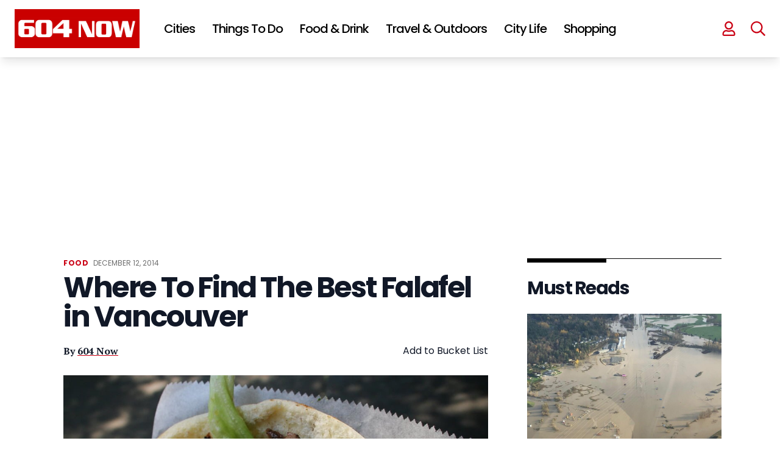

--- FILE ---
content_type: text/html; charset=UTF-8
request_url: https://604now.com/where-to-find-the-best-falafel-in-vancouver/
body_size: 72386
content:
<!DOCTYPE html>
<html lang="en-CA">

<head>
	<meta charset="UTF-8">
	<meta name="viewport" content="width=device-width">
	<link rel="profile" href="https://gmpg.org/xfn/11">
	<link rel="pingback" href="https://604now.com/xmlrpc.php">
	<link rel="preconnect" href="https://fonts.googleapis.com">
	<link rel="preconnect" href="https://fonts.gstatic.com" crossorigin>
	<link href="https://fonts.googleapis.com/css2?family=PT+Serif:wght@400;700&family=Poppins:wght@400;500;600;700" rel="stylesheet">
	<link rel="icon" href="https://604now.com/wp-content/themes/604now2022/img/favicon-150x150.png" sizes="32x32" />
	<link rel="icon" href="https://604now.com/wp-content/themes/604now2022/img/favicon-300x300.png" sizes="192x192" />
	<link rel="apple-touch-icon" href="https://604now.com/wp-content/themes/604now2022/img/favicon-300x300.png" />
	<meta name="msapplication-TileImage" content="https://604now.com/wp-content/themes/604now2022/img/favicon-300x300.png" />
	<link rel="stylesheet" href="https://cdn.jsdelivr.net/npm/swiper@8/swiper-bundle.min.css" />
	<script src="https://cdn.jsdelivr.net/npm/swiper@8/swiper-bundle.min.js"></script>
	<link rel="stylesheet" href="https://cdnjs.cloudflare.com/ajax/libs/font-awesome/6.1.1/css/all.min.css" integrity="sha512-KfkfwYDsLkIlwQp6LFnl8zNdLGxu9YAA1QvwINks4PhcElQSvqcyVLLD9aMhXd13uQjoXtEKNosOWaZqXgel0g==" crossorigin="anonymous" referrerpolicy="no-referrer" />
	<script>
	(function(w, d, t, h, s, n) {
		w.FlodeskObject = n;
		var fn = function() {
		(w[n].q = w[n].q || []).push(arguments);
		};
		w[n] = w[n] || fn;
		var f = d.getElementsByTagName(t)[0];
		var v = '?v=' + Math.floor(new Date().getTime() / (120 * 1000)) * 60;
		var sm = d.createElement(t);
		sm.async = true;
		sm.type = 'module';
		sm.src = h + s + '.mjs' + v;
		f.parentNode.insertBefore(sm, f);
		var sn = d.createElement(t);
		sn.async = true;
		sn.noModule = true;
		sn.src = h + s + '.js' + v;
		f.parentNode.insertBefore(sn, f);
	})(window, document, 'script', 'https://assets.flodesk.com', '/universal', 'fd');
	</script>
	<script data-no-optimize="1" data-cfasync="false">!function(){"use strict";const t={adt_ei:{identityApiKey:"plainText",source:"url",type:"plaintext",priority:1},adt_eih:{identityApiKey:"sha256",source:"urlh",type:"hashed",priority:2},sh_kit:{identityApiKey:"sha256",source:"urlhck",type:"hashed",priority:3}},e=Object.keys(t);function i(t){const e=t.match(/((?=([a-z0-9._!#$%+^&*()[\]<>-]+))\2@[a-z0-9._-]+\.[a-z0-9._-]+)/gi);return e?e[0]:""}function n(t){return i(a(t.toLowerCase()))}function a(t){return t.replace(/\s/g,"")}function o(t,e){const i=new URL(e);t.forEach(t=>i.searchParams.delete(t)),history.replaceState(null,"",i.toString())}var r={checkEmail:i,validateEmail:n,trimInput:a,removeQueryParamsAndUpdateHistory:o,detectEmails:async function(){const i=new URL(window.location.href),a=i.searchParams;let r=null;const c=Object.entries(t).sort(([,t],[,e])=>t.priority-e.priority).map(([t])=>t);for(const e of c){const i=a.get(e),o=t[e];if(!i||!o)continue;const c=decodeURIComponent(i),d="plaintext"===o.type&&n(c),s="hashed"===o.type&&c;if(d||s){r={value:c,config:o};break}}if(r){const{value:t,config:e}=r;window.adthrive=window.adthrive||{},window.adthrive.cmd=window.adthrive.cmd||[],window.adthrive.cmd.push((function(){window.adthrive.identityApi({source:e.source,[e.identityApiKey]:t},({success:i,data:n})=>{i?window.adthrive.log("info","Plugin","detectEmails",`Identity API called with ${e.type} email: ${t}`,n):window.adthrive.log("warning","Plugin","detectEmails",`Failed to call Identity API with ${e.type} email: ${t}`,n)})}))}o(e,i)},cb:"adthrive"};const{detectEmails:c,cb:d}=r;c()}();
</script><meta name='robots' content='index, follow, max-image-preview:large, max-snippet:-1, max-video-preview:-1' />
<style data-no-optimize="1" data-cfasync="false">
	.adthrive-ad {
		margin-top: 10px;
		margin-bottom: 10px;
		text-align: center;
		overflow-x: visible;
		clear: both;
		line-height: 0;
	}
	body:not(.wp-custom-logo) .adthrive-sidebar.adthrive-stuck {
  margin-top: 105px;
}

body.search.adthrive-content {
    flex: 0 0 100%;
}

.stories-template-default .adthrive-content {
min-height: 90px!important;
}

.adthrive-device-desktop #page {
overflow-x: unset!important;
}

body.adthrive-device-desktop .adthrive-header {
min-height: 280px !important;
}</style>
<script data-no-optimize="1" data-cfasync="false">
	window.adthriveCLS = {
		enabledLocations: ['Content', 'Recipe'],
		injectedSlots: [],
		injectedFromPlugin: true,
		branch: '117e1e8',bucket: 'prod',			};
	window.adthriveCLS.siteAds = {"betaTester":false,"targeting":[{"value":"5fc548d435e8c2851ce0e92c","key":"siteId"},{"value":"6233884d6d97c1708848e0c2","key":"organizationId"},{"value":"604 Now","key":"siteName"},{"value":"AdThrive Edge","key":"service"},{"value":"on","key":"bidding"},{"value":["Travel","Food","Entertainment","News"],"key":"verticals"}],"siteUrl":"https://www.604now.com","siteId":"5fc548d435e8c2851ce0e92c","siteName":"604 Now","breakpoints":{"tablet":768,"desktop":1024},"cloudflare":null,"adUnits":[{"sequence":null,"thirdPartyAdUnitName":null,"targeting":[{"value":["Header"],"key":"location"}],"devices":["desktop","tablet"],"name":"Header","sticky":false,"location":"Header","dynamic":{"pageSelector":"body:not(.postid-156292):not(.antialiased):not(.postid-112863):not(.postid-175615)","spacing":0,"max":1,"lazyMax":null,"enable":true,"lazy":false,"elementSelector":"#header","skip":0,"classNames":[],"position":"afterend","every":1,"enabled":true},"stickyOverlapSelector":"","adSizes":[[728,90],[320,50],[468,60],[970,90],[1,1],[320,100],[970,250],[300,50],[728,250]],"priority":399,"autosize":true},{"sequence":null,"thirdPartyAdUnitName":null,"targeting":[{"value":["Header"],"key":"location"}],"devices":["desktop","tablet"],"name":"Header","sticky":false,"location":"Header","dynamic":{"pageSelector":"body:not(.postid-156292):not(.postid-122156):not(.postid-201907):not(.postid-112863):not(.postid-175615)","spacing":0,"max":1,"lazyMax":null,"enable":true,"lazy":false,"elementSelector":"main","skip":0,"classNames":[],"position":"afterbegin","every":1,"enabled":true},"stickyOverlapSelector":"","adSizes":[[728,90],[320,50],[468,60],[970,90],[1,1],[320,100],[970,250],[300,50],[728,250]],"priority":399,"autosize":true},{"sequence":1,"thirdPartyAdUnitName":null,"targeting":[{"value":["Sidebar"],"key":"location"}],"devices":["desktop"],"name":"Sidebar_1","sticky":false,"location":"Sidebar","dynamic":{"pageSelector":"body:not(.antialiased)","spacing":0,"max":1,"lazyMax":null,"enable":true,"lazy":false,"elementSelector":".sidebar > *","skip":0,"classNames":[],"position":"beforebegin","every":1,"enabled":true},"stickyOverlapSelector":"","adSizes":[[160,600],[336,280],[320,50],[300,600],[250,250],[1,1],[320,100],[300,1050],[300,50],[300,420],[300,250]],"priority":299,"autosize":true},{"sequence":9,"thirdPartyAdUnitName":null,"targeting":[{"value":["Sidebar"],"key":"location"},{"value":true,"key":"sticky"}],"devices":["desktop"],"name":"Sidebar_9","sticky":true,"location":"Sidebar","dynamic":{"pageSelector":"body:not(.antialiased)","spacing":0,"max":1,"lazyMax":null,"enable":true,"lazy":false,"elementSelector":"#sidebar1 > #sjnow_popular_posts_widget-4","skip":0,"classNames":[],"position":"beforeend","every":1,"enabled":true},"stickyOverlapSelector":".site--footer","adSizes":[[160,600],[336,280],[320,50],[300,600],[250,250],[1,1],[320,100],[300,1050],[300,50],[300,420],[300,250]],"priority":291,"autosize":true},{"sequence":1,"thirdPartyAdUnitName":null,"targeting":[{"value":["Sidebar"],"key":"location"}],"devices":["desktop"],"name":"Sidebar_1","sticky":false,"location":"Sidebar","dynamic":{"pageSelector":"body.single-tribe_events","spacing":0,"max":1,"lazyMax":null,"enable":true,"lazy":false,"elementSelector":"div[class=\"pl-4 pr-6 py-6 sm:pl-6 lg:pl-8 xl:pl-0\"]","skip":0,"classNames":[],"position":"afterbegin","every":1,"enabled":true},"stickyOverlapSelector":"","adSizes":[[160,600],[336,280],[320,50],[300,600],[250,250],[1,1],[320,100],[300,1050],[300,50],[300,420],[300,250]],"priority":299,"autosize":true},{"sequence":9,"thirdPartyAdUnitName":null,"targeting":[{"value":["Sidebar"],"key":"location"},{"value":true,"key":"sticky"}],"devices":["desktop"],"name":"Sidebar_9","sticky":true,"location":"Sidebar","dynamic":{"pageSelector":"body.single-tribe_events, body.single:not(.postid-112863):not(.postid-175615)","spacing":0,"max":1,"lazyMax":null,"enable":true,"lazy":false,"elementSelector":"div[class=\"pl-4 pr-6 py-6 sm:pl-6 lg:pl-8 xl:pl-0\"],\naside.hidden","skip":0,"classNames":[],"position":"beforeend","every":1,"enabled":true},"stickyOverlapSelector":".site--footer ","adSizes":[[160,600],[336,280],[320,50],[300,600],[250,250],[1,1],[320,100],[300,1050],[300,50],[300,420],[300,250]],"priority":291,"autosize":true},{"sequence":null,"thirdPartyAdUnitName":null,"targeting":[{"value":["Content"],"key":"location"}],"devices":["desktop"],"name":"Content","sticky":false,"location":"Content","dynamic":{"pageSelector":"body.home:not(.antialiased)","spacing":0,"max":2,"lazyMax":null,"enable":true,"lazy":false,"elementSelector":"#main > div","skip":1,"classNames":[],"position":"afterend","every":2,"enabled":true},"stickyOverlapSelector":"","adSizes":[[728,90],[336,280],[320,50],[468,60],[970,90],[250,250],[1,1],[320,100],[970,250],[1,2],[300,50],[300,300],[552,334],[728,250],[300,250]],"priority":199,"autosize":true},{"sequence":null,"thirdPartyAdUnitName":null,"targeting":[{"value":["Content"],"key":"location"}],"devices":["tablet","phone"],"name":"Content","sticky":false,"location":"Content","dynamic":{"pageSelector":"body.home:not(.antialiased)","spacing":0,"max":3,"lazyMax":null,"enable":true,"lazy":false,"elementSelector":"#main > div","skip":1,"classNames":[],"position":"afterend","every":2,"enabled":true},"stickyOverlapSelector":"","adSizes":[[728,90],[336,280],[320,50],[468,60],[970,90],[250,250],[1,1],[320,100],[970,250],[1,2],[300,50],[300,300],[552,334],[728,250],[300,250]],"priority":199,"autosize":true},{"sequence":null,"thirdPartyAdUnitName":null,"targeting":[{"value":["Content"],"key":"location"}],"devices":["desktop","phone","tablet"],"name":"Content","sticky":false,"location":"Content","dynamic":{"pageSelector":"body.single:not(.postid-156292):not(.postid-112863):not(.postid-175615), body.page:not(.home)","spacing":0,"max":5,"lazyMax":94,"enable":true,"lazy":true,"elementSelector":".entry-content > *:not(h2):not(h3), .tribe-events-content > *:not(h2):not(h3)","skip":2,"classNames":[],"position":"afterend","every":1,"enabled":true},"stickyOverlapSelector":"","adSizes":[[728,90],[336,280],[320,50],[468,60],[970,90],[250,250],[1,1],[320,100],[970,250],[1,2],[300,50],[300,300],[552,334],[728,250],[300,250]],"priority":199,"autosize":true},{"sequence":null,"thirdPartyAdUnitName":null,"targeting":[{"value":["Content"],"key":"location"}],"devices":["desktop"],"name":"Content","sticky":false,"location":"Content","dynamic":{"pageSelector":"body.post-type-archive-tribe_events:not(.antialiased)","spacing":0,"max":2,"lazyMax":null,"enable":true,"lazy":false,"elementSelector":".tribe-events-calendar-list > div","skip":1,"classNames":[],"position":"afterend","every":1,"enabled":true},"stickyOverlapSelector":"","adSizes":[[728,90],[336,280],[320,50],[468,60],[970,90],[250,250],[1,1],[320,100],[970,250],[1,2],[300,50],[300,300],[552,334],[728,250],[300,250]],"priority":199,"autosize":true},{"sequence":null,"thirdPartyAdUnitName":null,"targeting":[{"value":["Content"],"key":"location"}],"devices":["tablet","phone"],"name":"Content","sticky":false,"location":"Content","dynamic":{"pageSelector":"body.post-type-archive-tribe_events:not(.antialiased)","spacing":0,"max":3,"lazyMax":null,"enable":true,"lazy":false,"elementSelector":".tribe-events-calendar-list > div","skip":1,"classNames":[],"position":"afterend","every":1,"enabled":true},"stickyOverlapSelector":"","adSizes":[[728,90],[336,280],[320,50],[468,60],[970,90],[250,250],[1,1],[320,100],[970,250],[1,2],[300,50],[300,300],[552,334],[728,250],[300,250]],"priority":199,"autosize":true},{"sequence":null,"thirdPartyAdUnitName":null,"targeting":[{"value":["Content"],"key":"location"}],"devices":["phone"],"name":"Content","sticky":false,"location":"Content","dynamic":{"pageSelector":"body.search:not(.antialiased)","spacing":0,"max":3,"lazyMax":null,"enable":true,"lazy":false,"elementSelector":"#main .each-post","skip":1,"classNames":[],"position":"afterend","every":2,"enabled":true},"stickyOverlapSelector":"","adSizes":[[728,90],[336,280],[320,50],[468,60],[970,90],[250,250],[1,1],[320,100],[970,250],[1,2],[300,50],[300,300],[552,334],[728,250],[300,250]],"priority":199,"autosize":true},{"sequence":null,"thirdPartyAdUnitName":null,"targeting":[{"value":["Content"],"key":"location"}],"devices":["desktop"],"name":"Content","sticky":false,"location":"Content","dynamic":{"pageSelector":"body:not(.antialiased)","spacing":10,"max":2,"lazyMax":null,"enable":true,"lazy":false,"elementSelector":".custom-story-ad","skip":0,"classNames":[],"position":"afterbegin","every":1,"enabled":true},"stickyOverlapSelector":"","adSizes":[[728,90],[336,280],[320,50],[468,60],[970,90],[250,250],[1,1],[320,100],[970,250],[1,2],[300,50],[300,300],[552,334],[728,250],[300,250]],"priority":199,"autosize":false},{"sequence":2,"thirdPartyAdUnitName":null,"targeting":[{"value":["Recipe"],"key":"location"}],"devices":["phone","tablet","desktop"],"name":"Recipe_2","sticky":false,"location":"Recipe","dynamic":{"pageSelector":"body:not(.antialiased)","spacing":0,"max":3,"lazyMax":null,"enable":true,"lazy":false,"elementSelector":".at-custom-ad","skip":0,"classNames":[],"position":"afterbegin","every":1,"enabled":true},"stickyOverlapSelector":"","adSizes":[[300,250]],"priority":-102,"autosize":true},{"sequence":null,"thirdPartyAdUnitName":null,"targeting":[{"value":["Below Post"],"key":"location"}],"devices":["desktop"],"name":"Below_Post","sticky":false,"location":"Below Post","dynamic":{"pageSelector":"","spacing":0,"max":0,"lazyMax":1,"enable":true,"lazy":true,"elementSelector":".entry-content","skip":0,"classNames":[],"position":"afterend","every":1,"enabled":true},"stickyOverlapSelector":"","adSizes":[[728,90],[336,280],[320,50],[468,60],[250,250],[1,1],[320,100],[970,250],[728,250],[300,250]],"priority":99,"autosize":true},{"sequence":null,"thirdPartyAdUnitName":null,"targeting":[{"value":["Footer"],"key":"location"},{"value":true,"key":"sticky"}],"devices":["tablet","phone","desktop"],"name":"Footer","sticky":true,"location":"Footer","dynamic":{"pageSelector":"body:not(.postid-156292):not(.postid-201907):not(.postid-112863):not(.postid-175615)","spacing":0,"max":1,"lazyMax":null,"enable":true,"lazy":false,"elementSelector":"body","skip":0,"classNames":[],"position":"beforeend","every":1,"enabled":true},"stickyOverlapSelector":"","adSizes":[[320,50],[320,100],[728,90],[970,90],[468,60],[1,1],[300,50]],"priority":-1,"autosize":true},{"sequence":2,"thirdPartyAdUnitName":null,"targeting":[{"value":["Header"],"key":"location"}],"devices":["desktop"],"name":"Header_2","sticky":false,"location":"Header","dynamic":{"pageSelector":"body.post-type-archive-tribe_events.antialiased","spacing":0,"max":1,"lazyMax":null,"enable":true,"lazy":false,"elementSelector":".tribe-events-calendar-list","skip":0,"classNames":[],"position":"beforebegin","every":1,"enabled":true},"stickyOverlapSelector":"","adSizes":[[728,250],[970,250]],"priority":398,"autosize":false},{"sequence":2,"thirdPartyAdUnitName":null,"targeting":[{"value":["Header"],"key":"location"}],"devices":["tablet"],"name":"Header_2","sticky":false,"location":"Header","dynamic":{"pageSelector":"body.post-type-archive-tribe_events.antialiased","spacing":0,"max":1,"lazyMax":null,"enable":true,"lazy":false,"elementSelector":".tribe-events-calendar-list","skip":0,"classNames":[],"position":"beforebegin","every":1,"enabled":true},"stickyOverlapSelector":"","adSizes":[[728,250]],"priority":398,"autosize":false},{"sequence":1,"thirdPartyAdUnitName":null,"targeting":[{"value":["Below Post"],"key":"location"}],"devices":["phone"],"name":"Below_Post_1","sticky":false,"location":"Below Post","dynamic":{"pageSelector":"body.post-type-archive-tribe_events.antialiased","spacing":0,"max":1,"lazyMax":null,"enable":true,"lazy":false,"elementSelector":".tribe-events-calendar-list","skip":0,"classNames":[],"position":"beforebegin","every":1,"enabled":true},"stickyOverlapSelector":"","adSizes":[[250,250],[300,250],[300,300]],"priority":99,"autosize":false}],"adDensityLayout":{"mobile":{"adDensity":0.24,"onePerViewport":false},"pageOverrides":[{"mobile":{"adDensity":0.3,"onePerViewport":false},"note":null,"pageSelector":"body.home, body.search","desktop":{"adDensity":0.3,"onePerViewport":false}}],"desktop":{"adDensity":0.2,"onePerViewport":false}},"adDensityEnabled":true,"siteExperiments":[],"adTypes":{"sponsorTileDesktop":true,"interscrollerDesktop":true,"nativeBelowPostDesktop":true,"miniscroller":true,"largeFormatsMobile":true,"nativeMobileContent":true,"inRecipeRecommendationMobile":true,"nativeMobileRecipe":true,"sponsorTileMobile":true,"expandableCatalogAdsMobile":true,"frameAdsMobile":true,"outstreamMobile":true,"nativeHeaderMobile":true,"frameAdsDesktop":true,"inRecipeRecommendationDesktop":true,"expandableFooterDesktop":true,"nativeDesktopContent":true,"outstreamDesktop":true,"animatedFooter":true,"skylineHeader":true,"expandableFooter":true,"nativeDesktopSidebar":true,"videoFootersMobile":true,"videoFootersDesktop":true,"interscroller":true,"nativeDesktopRecipe":true,"nativeHeaderDesktop":true,"nativeBelowPostMobile":true,"expandableCatalogAdsDesktop":true,"largeFormatsDesktop":true},"adOptions":{"theTradeDesk":true,"rtbhouse":true,"undertone":true,"sidebarConfig":{"dynamicStickySidebar":{"minHeight":1800,"enabled":true,"blockedSelectors":[]}},"footerCloseButton":true,"teads":true,"seedtag":true,"pmp":true,"thirtyThreeAcross":true,"sharethrough":true,"optimizeVideoPlayersForEarnings":true,"removeVideoTitleWrapper":true,"pubMatic":true,"infiniteScroll":false,"longerVideoAdPod":true,"yahoossp":true,"spa":false,"stickyContainerConfig":{"recipeDesktop":{"minHeight":null,"enabled":false},"blockedSelectors":[],"stickyHeaderSelectors":[],"content":{"minHeight":null,"enabled":false},"recipeMobile":{"minHeight":null,"enabled":false}},"sonobi":true,"gatedPrint":{"siteEmailServiceProviderId":null,"defaultOptIn":false,"enabled":false,"newsletterPromptEnabled":false},"yieldmo":true,"footerSelector":"","amazonUAM":true,"gamMCMEnabled":true,"gamMCMChildNetworkCode":"101130530","rubicon":true,"conversant":true,"openx":true,"customCreativeEnabled":true,"mobileHeaderHeight":1,"secColor":"#000000","unruly":true,"mediaGrid":true,"bRealTime":true,"adInViewTime":null,"gumgum":true,"comscoreFooter":true,"desktopInterstitial":true,"amx":true,"footerCloseButtonDesktop":false,"ozone":true,"isAutoOptimized":true,"adform":true,"comscoreTAL":true,"targetaff":false,"bgColor":"#FFFFFF","advancePlaylistOptions":{"playlistPlayer":{"enabled":true},"relatedPlayer":{"enabled":true,"applyToFirst":true}},"kargo":true,"liveRampATS":true,"footerCloseButtonMobile":false,"interstitialBlockedPageSelectors":"","prioritizeShorterVideoAds":true,"allowSmallerAdSizes":true,"comscore":"General","blis":true,"wakeLock":{"desktopEnabled":true,"mobileValue":15,"mobileEnabled":true,"desktopValue":30},"mobileInterstitial":true,"tripleLift":true,"sensitiveCategories":["alc","ast","cbd","conl","cosm","dat","drg","gamc","gamv","pol","rel","sst","ssr","srh","ske","tob","wtl"],"liveRamp":true,"adthriveEmailIdentity":true,"criteo":true,"nativo":true,"infiniteScrollOptions":{"selector":"","heightThreshold":0},"siteAttributes":{"mobileHeaderSelectors":[],"desktopHeaderSelectors":[]},"dynamicContentSlotLazyLoading":true,"clsOptimizedAds":true,"ogury":true,"verticals":["Travel","Food","Entertainment","News"],"inImage":false,"stackadapt":true,"usCMP":{"enabled":false,"regions":[]},"advancePlaylist":true,"medianet":true,"delayLoading":true,"inImageZone":null,"appNexus":true,"rise":true,"liveRampId":"","infiniteScrollRefresh":false,"indexExchange":true},"siteAdsProfiles":[],"thirdPartySiteConfig":{"partners":{"discounts":[]}},"featureRollouts":{"disable-kargo-spotlight":{"featureRolloutId":45,"data":{"pct_enabled":90},"enabled":true}},"videoPlayers":{"contextual":{"autoplayCollapsibleEnabled":true,"overrideEmbedLocation":false,"defaultPlayerType":"collapse"},"videoEmbed":"wordpress","footerSelector":"","contentSpecificPlaylists":[],"players":[{"devices":["desktop","mobile"],"description":"","id":4070689,"title":"Stationary related player - desktop and mobile","type":"stationaryRelated","enabled":true,"playerId":"jiiVN7WS"},{"playlistId":"","pageSelector":"","devices":["mobile"],"mobileLocation":"top-center","description":"","skip":0,"title":"Sticky related player - mobile","type":"stickyRelated","enabled":true,"elementSelector":".text-wrapper p","id":4070691,"position":"afterend","saveVideoCloseState":false,"shuffle":false,"mobileHeaderSelector":"#inner-header","playerId":"jiiVN7WS"},{"playlistId":"T28OMKMs","pageSelector":"body.single","devices":["desktop"],"description":"","skip":0,"title":"","type":"stickyPlaylist","enabled":true,"footerSelector":"","elementSelector":".at-custom-video, .entry-content > p","id":4070692,"position":"afterend","saveVideoCloseState":false,"shuffle":true,"mobileHeaderSelector":null,"playerId":"tm6AOaT2"},{"pageSelector":"","devices":["desktop"],"description":"","elementSelector":".text-wrapper p","skip":0,"id":4070690,"position":"afterend","title":"Sticky related player - desktop","type":"stickyRelated","enabled":true,"playerId":"jiiVN7WS"},{"playlistId":"T28OMKMs","pageSelector":"body.single","devices":["mobile"],"mobileLocation":"top-center","description":"","skip":0,"title":"","type":"stickyPlaylist","enabled":true,"footerSelector":"","elementSelector":".at-custom-video, .entry-content > p","id":4070693,"position":"afterend","saveVideoCloseState":false,"shuffle":true,"mobileHeaderSelector":"#inner-header","playerId":"tm6AOaT2"}],"partners":{"theTradeDesk":true,"unruly":true,"mediaGrid":true,"undertone":true,"gumgum":true,"seedtag":true,"amx":true,"ozone":true,"adform":true,"pmp":true,"kargo":true,"connatix":true,"stickyOutstream":{"desktop":{"enabled":true},"blockedPageSelectors":"body.archive, body.postid-112863, body.postid-175615","mobileLocation":"bottom-right","allowOnHomepage":true,"mobile":{"enabled":true},"saveVideoCloseState":false,"mobileHeaderSelector":"","allowForPageWithStickyPlayer":{"enabled":true}},"sharethrough":true,"blis":true,"tripleLift":true,"pubMatic":true,"criteo":true,"yahoossp":true,"nativo":true,"stackadapt":true,"yieldmo":true,"amazonUAM":true,"medianet":true,"rubicon":true,"appNexus":true,"rise":true,"openx":true,"indexExchange":true}}};</script>

<script data-no-optimize="1" data-cfasync="false">
(function(w, d) {
	w.adthrive = w.adthrive || {};
	w.adthrive.cmd = w.adthrive.cmd || [];
	w.adthrive.plugin = 'adthrive-ads-3.8.0';
	w.adthrive.host = 'ads.adthrive.com';
	w.adthrive.integration = 'plugin';

	var commitParam = (w.adthriveCLS && w.adthriveCLS.bucket !== 'prod' && w.adthriveCLS.branch) ? '&commit=' + w.adthriveCLS.branch : '';

	var s = d.createElement('script');
	s.async = true;
	s.referrerpolicy='no-referrer-when-downgrade';
	s.src = 'https://' + w.adthrive.host + '/sites/5fc548d435e8c2851ce0e92c/ads.min.js?referrer=' + w.encodeURIComponent(w.location.href) + commitParam + '&cb=' + (Math.floor(Math.random() * 100) + 1) + '';
	var n = d.getElementsByTagName('script')[0];
	n.parentNode.insertBefore(s, n);
})(window, document);
</script>
<link rel="dns-prefetch" href="https://ads.adthrive.com/"><link rel="preconnect" href="https://ads.adthrive.com/"><link rel="preconnect" href="https://ads.adthrive.com/" crossorigin>
	<!-- This site is optimized with the Yoast SEO plugin v23.5 - https://yoast.com/wordpress/plugins/seo/ -->
	<title>Where To Find The Best Falafel in Vancouver - 604 Now</title>
	<link rel="canonical" href="https://604now.com/where-to-find-the-best-falafel-in-vancouver/" />
	<meta property="og:locale" content="en_US" />
	<meta property="og:type" content="article" />
	<meta property="og:title" content="Where To Find The Best Falafel in Vancouver - 604 Now" />
	<meta property="og:description" content="Have you been craving falafel lately? Check out these ten falafel restaurants in Vancouver that claim to serve some of the best falafel you’ll ever have! Best Falafel in Vancouver" />
	<meta property="og:url" content="https://604now.com/where-to-find-the-best-falafel-in-vancouver/" />
	<meta property="og:site_name" content="604 Now" />
	<meta property="article:publisher" content="https://www.facebook.com/604Now" />
	<meta property="article:author" content="https://www.facebook.com/604Now" />
	<meta property="article:published_time" content="2014-12-12T16:05:55+00:00" />
	<meta property="article:modified_time" content="2023-01-25T20:38:29+00:00" />
	<meta property="og:image" content="https://604now.com/wp-content/uploads/2014/12/best-falafel-vancouver.jpg" />
	<meta property="og:image:width" content="1024" />
	<meta property="og:image:height" content="683" />
	<meta property="og:image:type" content="image/jpeg" />
	<meta name="author" content="604 Now" />
	<meta name="twitter:card" content="summary_large_image" />
	<meta name="twitter:creator" content="@604now" />
	<meta name="twitter:site" content="@604Now" />
	<meta name="twitter:label1" content="Written by" />
	<meta name="twitter:data1" content="604 Now" />
	<meta name="twitter:label2" content="Est. reading time" />
	<meta name="twitter:data2" content="2 minutes" />
	<script type="application/ld+json" class="yoast-schema-graph">{"@context":"https://schema.org","@graph":[{"@type":"Article","@id":"https://604now.com/where-to-find-the-best-falafel-in-vancouver/#article","isPartOf":{"@id":"https://604now.com/where-to-find-the-best-falafel-in-vancouver/"},"author":{"name":"604 Now","@id":"https://604now.com/#/schema/person/cb008d230b90e7fdbd1d5d2370a87533"},"headline":"Where To Find The Best Falafel in Vancouver","datePublished":"2014-12-12T16:05:55+00:00","dateModified":"2023-01-25T20:38:29+00:00","mainEntityOfPage":{"@id":"https://604now.com/where-to-find-the-best-falafel-in-vancouver/"},"wordCount":488,"commentCount":3,"publisher":{"@id":"https://604now.com/#organization"},"image":{"@id":"https://604now.com/where-to-find-the-best-falafel-in-vancouver/#primaryimage"},"thumbnailUrl":"https://604now.com/wp-content/uploads/2014/12/best-falafel-vancouver.jpg","keywords":["best","anna ward"],"articleSection":["Food"],"inLanguage":"en-CA","potentialAction":[{"@type":"CommentAction","name":"Comment","target":["https://604now.com/where-to-find-the-best-falafel-in-vancouver/#respond"]}],"copyrightYear":"2014","copyrightHolder":{"@id":"https://604now.com/#organization"}},{"@type":"WebPage","@id":"https://604now.com/where-to-find-the-best-falafel-in-vancouver/","url":"https://604now.com/where-to-find-the-best-falafel-in-vancouver/","name":"Where To Find The Best Falafel in Vancouver - 604 Now","isPartOf":{"@id":"https://604now.com/#website"},"primaryImageOfPage":{"@id":"https://604now.com/where-to-find-the-best-falafel-in-vancouver/#primaryimage"},"image":{"@id":"https://604now.com/where-to-find-the-best-falafel-in-vancouver/#primaryimage"},"thumbnailUrl":"https://604now.com/wp-content/uploads/2014/12/best-falafel-vancouver.jpg","datePublished":"2014-12-12T16:05:55+00:00","dateModified":"2023-01-25T20:38:29+00:00","breadcrumb":{"@id":"https://604now.com/where-to-find-the-best-falafel-in-vancouver/#breadcrumb"},"inLanguage":"en-CA","potentialAction":[{"@type":"ReadAction","target":["https://604now.com/where-to-find-the-best-falafel-in-vancouver/"]}]},{"@type":"ImageObject","inLanguage":"en-CA","@id":"https://604now.com/where-to-find-the-best-falafel-in-vancouver/#primaryimage","url":"https://604now.com/wp-content/uploads/2014/12/best-falafel-vancouver.jpg","contentUrl":"https://604now.com/wp-content/uploads/2014/12/best-falafel-vancouver.jpg","width":1024,"height":683,"caption":"Best Falafel in Vancouver"},{"@type":"BreadcrumbList","@id":"https://604now.com/where-to-find-the-best-falafel-in-vancouver/#breadcrumb","itemListElement":[{"@type":"ListItem","position":1,"name":"Home","item":"https://604now.com/"},{"@type":"ListItem","position":2,"name":"Where To Find The Best Falafel in Vancouver"}]},{"@type":"WebSite","@id":"https://604now.com/#website","url":"https://604now.com/","name":"604 Now","description":"Everything about Vancouver - News, Events, Food, Concerts","publisher":{"@id":"https://604now.com/#organization"},"potentialAction":[{"@type":"SearchAction","target":{"@type":"EntryPoint","urlTemplate":"https://604now.com/?s={search_term_string}"},"query-input":{"@type":"PropertyValueSpecification","valueRequired":true,"valueName":"search_term_string"}}],"inLanguage":"en-CA"},{"@type":"Organization","@id":"https://604now.com/#organization","name":"604 Now","url":"https://604now.com/","logo":{"@type":"ImageObject","inLanguage":"en-CA","@id":"https://604now.com/#/schema/logo/image/","url":"https://604now.com/wp-content/uploads/2010/12/Horizontal2017-Final-YouTube.png","contentUrl":"https://604now.com/wp-content/uploads/2010/12/Horizontal2017-Final-YouTube.png","width":2408,"height":1054,"caption":"604 Now"},"image":{"@id":"https://604now.com/#/schema/logo/image/"},"sameAs":["https://www.facebook.com/604Now","https://x.com/604Now","https://www.instagram.com/604now/","https://www.pinterest.com/604now/","https://www.youtube.com/The604Now"]},{"@type":"Person","@id":"https://604now.com/#/schema/person/cb008d230b90e7fdbd1d5d2370a87533","name":"604 Now","image":{"@type":"ImageObject","inLanguage":"en-CA","@id":"https://604now.com/#/schema/person/image/","url":"https://secure.gravatar.com/avatar/2662c896cf4107e9ccd73d363230d748?s=96&d=mm&r=g","contentUrl":"https://secure.gravatar.com/avatar/2662c896cf4107e9ccd73d363230d748?s=96&d=mm&r=g","caption":"604 Now"},"description":"604 Now keeps you in the loop on what's new, what's now, and what's next in metro Vancouver.","sameAs":["https://www.facebook.com/604Now","https://x.com/604now"],"url":"https://604now.com/author/admin/"}]}</script>
	<!-- / Yoast SEO plugin. -->


<link rel='dns-prefetch' href='//unpkg.com' />
<script type="text/javascript" id="wpp-js" src="https://604now.com/wp-content/plugins/wordpress-popular-posts/assets/js/wpp.min.js?ver=7.2.0" data-sampling="1" data-sampling-rate="100" data-api-url="https://604now.com/wp-json/wordpress-popular-posts" data-post-id="41339" data-token="caee4ab75f" data-lang="0" data-debug="0"></script>
<link rel="alternate" type="application/rss+xml" title="604 Now &raquo; Where To Find The Best Falafel in Vancouver Comments Feed" href="https://604now.com/where-to-find-the-best-falafel-in-vancouver/feed/" />
<link rel='stylesheet' id='litespeed-cache-dummy-css' href='https://604now.com/wp-content/plugins/litespeed-cache/assets/css/litespeed-dummy.css?ver=6.4.7' type='text/css' media='all' />
<link rel='stylesheet' id='tribe-events-pro-mini-calendar-block-styles-css' href='https://604now.com/wp-content/plugins/events-calendar-pro/src/resources/css/tribe-events-pro-mini-calendar-block.min.css?ver=7.3.1' type='text/css' media='all' />
<style id='global-styles-inline-css' type='text/css'>
body{--wp--preset--color--black: #000000;--wp--preset--color--cyan-bluish-gray: #abb8c3;--wp--preset--color--white: #ffffff;--wp--preset--color--pale-pink: #f78da7;--wp--preset--color--vivid-red: #cf2e2e;--wp--preset--color--luminous-vivid-orange: #ff6900;--wp--preset--color--luminous-vivid-amber: #fcb900;--wp--preset--color--light-green-cyan: #7bdcb5;--wp--preset--color--vivid-green-cyan: #00d084;--wp--preset--color--pale-cyan-blue: #8ed1fc;--wp--preset--color--vivid-cyan-blue: #0693e3;--wp--preset--color--vivid-purple: #9b51e0;--wp--preset--color--primary: #0EA5E9;--wp--preset--color--secondary: #14B8A6;--wp--preset--color--dark: #1F2937;--wp--preset--color--light: #F9FAFB;--wp--preset--gradient--vivid-cyan-blue-to-vivid-purple: linear-gradient(135deg,rgba(6,147,227,1) 0%,rgb(155,81,224) 100%);--wp--preset--gradient--light-green-cyan-to-vivid-green-cyan: linear-gradient(135deg,rgb(122,220,180) 0%,rgb(0,208,130) 100%);--wp--preset--gradient--luminous-vivid-amber-to-luminous-vivid-orange: linear-gradient(135deg,rgba(252,185,0,1) 0%,rgba(255,105,0,1) 100%);--wp--preset--gradient--luminous-vivid-orange-to-vivid-red: linear-gradient(135deg,rgba(255,105,0,1) 0%,rgb(207,46,46) 100%);--wp--preset--gradient--very-light-gray-to-cyan-bluish-gray: linear-gradient(135deg,rgb(238,238,238) 0%,rgb(169,184,195) 100%);--wp--preset--gradient--cool-to-warm-spectrum: linear-gradient(135deg,rgb(74,234,220) 0%,rgb(151,120,209) 20%,rgb(207,42,186) 40%,rgb(238,44,130) 60%,rgb(251,105,98) 80%,rgb(254,248,76) 100%);--wp--preset--gradient--blush-light-purple: linear-gradient(135deg,rgb(255,206,236) 0%,rgb(152,150,240) 100%);--wp--preset--gradient--blush-bordeaux: linear-gradient(135deg,rgb(254,205,165) 0%,rgb(254,45,45) 50%,rgb(107,0,62) 100%);--wp--preset--gradient--luminous-dusk: linear-gradient(135deg,rgb(255,203,112) 0%,rgb(199,81,192) 50%,rgb(65,88,208) 100%);--wp--preset--gradient--pale-ocean: linear-gradient(135deg,rgb(255,245,203) 0%,rgb(182,227,212) 50%,rgb(51,167,181) 100%);--wp--preset--gradient--electric-grass: linear-gradient(135deg,rgb(202,248,128) 0%,rgb(113,206,126) 100%);--wp--preset--gradient--midnight: linear-gradient(135deg,rgb(2,3,129) 0%,rgb(40,116,252) 100%);--wp--preset--font-size--small: 0.875rem;--wp--preset--font-size--medium: 20px;--wp--preset--font-size--large: 1.125rem;--wp--preset--font-size--x-large: 42px;--wp--preset--font-size--regular: 1.5rem;--wp--preset--font-size--xl: 1.25rem;--wp--preset--font-size--xxl: 1.5rem;--wp--preset--font-size--xxxl: 1.875rem;--wp--preset--spacing--20: 0.44rem;--wp--preset--spacing--30: 0.67rem;--wp--preset--spacing--40: 1rem;--wp--preset--spacing--50: 1.5rem;--wp--preset--spacing--60: 2.25rem;--wp--preset--spacing--70: 3.38rem;--wp--preset--spacing--80: 5.06rem;--wp--preset--shadow--natural: 6px 6px 9px rgba(0, 0, 0, 0.2);--wp--preset--shadow--deep: 12px 12px 50px rgba(0, 0, 0, 0.4);--wp--preset--shadow--sharp: 6px 6px 0px rgba(0, 0, 0, 0.2);--wp--preset--shadow--outlined: 6px 6px 0px -3px rgba(255, 255, 255, 1), 6px 6px rgba(0, 0, 0, 1);--wp--preset--shadow--crisp: 6px 6px 0px rgba(0, 0, 0, 1);}body { margin: 0;--wp--style--global--content-size: 960px;--wp--style--global--wide-size: 1280px; }.wp-site-blocks > .alignleft { float: left; margin-right: 2em; }.wp-site-blocks > .alignright { float: right; margin-left: 2em; }.wp-site-blocks > .aligncenter { justify-content: center; margin-left: auto; margin-right: auto; }:where(.is-layout-flex){gap: 0.5em;}:where(.is-layout-grid){gap: 0.5em;}body .is-layout-flow > .alignleft{float: left;margin-inline-start: 0;margin-inline-end: 2em;}body .is-layout-flow > .alignright{float: right;margin-inline-start: 2em;margin-inline-end: 0;}body .is-layout-flow > .aligncenter{margin-left: auto !important;margin-right: auto !important;}body .is-layout-constrained > .alignleft{float: left;margin-inline-start: 0;margin-inline-end: 2em;}body .is-layout-constrained > .alignright{float: right;margin-inline-start: 2em;margin-inline-end: 0;}body .is-layout-constrained > .aligncenter{margin-left: auto !important;margin-right: auto !important;}body .is-layout-constrained > :where(:not(.alignleft):not(.alignright):not(.alignfull)){max-width: var(--wp--style--global--content-size);margin-left: auto !important;margin-right: auto !important;}body .is-layout-constrained > .alignwide{max-width: var(--wp--style--global--wide-size);}body .is-layout-flex{display: flex;}body .is-layout-flex{flex-wrap: wrap;align-items: center;}body .is-layout-flex > *{margin: 0;}body .is-layout-grid{display: grid;}body .is-layout-grid > *{margin: 0;}body{padding-top: 0px;padding-right: 0px;padding-bottom: 0px;padding-left: 0px;}a:where(:not(.wp-element-button)){text-decoration: underline;}.wp-element-button, .wp-block-button__link{background-color: #32373c;border-width: 0;color: #fff;font-family: inherit;font-size: inherit;line-height: inherit;padding: calc(0.667em + 2px) calc(1.333em + 2px);text-decoration: none;}.has-black-color{color: var(--wp--preset--color--black) !important;}.has-cyan-bluish-gray-color{color: var(--wp--preset--color--cyan-bluish-gray) !important;}.has-white-color{color: var(--wp--preset--color--white) !important;}.has-pale-pink-color{color: var(--wp--preset--color--pale-pink) !important;}.has-vivid-red-color{color: var(--wp--preset--color--vivid-red) !important;}.has-luminous-vivid-orange-color{color: var(--wp--preset--color--luminous-vivid-orange) !important;}.has-luminous-vivid-amber-color{color: var(--wp--preset--color--luminous-vivid-amber) !important;}.has-light-green-cyan-color{color: var(--wp--preset--color--light-green-cyan) !important;}.has-vivid-green-cyan-color{color: var(--wp--preset--color--vivid-green-cyan) !important;}.has-pale-cyan-blue-color{color: var(--wp--preset--color--pale-cyan-blue) !important;}.has-vivid-cyan-blue-color{color: var(--wp--preset--color--vivid-cyan-blue) !important;}.has-vivid-purple-color{color: var(--wp--preset--color--vivid-purple) !important;}.has-primary-color{color: var(--wp--preset--color--primary) !important;}.has-secondary-color{color: var(--wp--preset--color--secondary) !important;}.has-dark-color{color: var(--wp--preset--color--dark) !important;}.has-light-color{color: var(--wp--preset--color--light) !important;}.has-black-background-color{background-color: var(--wp--preset--color--black) !important;}.has-cyan-bluish-gray-background-color{background-color: var(--wp--preset--color--cyan-bluish-gray) !important;}.has-white-background-color{background-color: var(--wp--preset--color--white) !important;}.has-pale-pink-background-color{background-color: var(--wp--preset--color--pale-pink) !important;}.has-vivid-red-background-color{background-color: var(--wp--preset--color--vivid-red) !important;}.has-luminous-vivid-orange-background-color{background-color: var(--wp--preset--color--luminous-vivid-orange) !important;}.has-luminous-vivid-amber-background-color{background-color: var(--wp--preset--color--luminous-vivid-amber) !important;}.has-light-green-cyan-background-color{background-color: var(--wp--preset--color--light-green-cyan) !important;}.has-vivid-green-cyan-background-color{background-color: var(--wp--preset--color--vivid-green-cyan) !important;}.has-pale-cyan-blue-background-color{background-color: var(--wp--preset--color--pale-cyan-blue) !important;}.has-vivid-cyan-blue-background-color{background-color: var(--wp--preset--color--vivid-cyan-blue) !important;}.has-vivid-purple-background-color{background-color: var(--wp--preset--color--vivid-purple) !important;}.has-primary-background-color{background-color: var(--wp--preset--color--primary) !important;}.has-secondary-background-color{background-color: var(--wp--preset--color--secondary) !important;}.has-dark-background-color{background-color: var(--wp--preset--color--dark) !important;}.has-light-background-color{background-color: var(--wp--preset--color--light) !important;}.has-black-border-color{border-color: var(--wp--preset--color--black) !important;}.has-cyan-bluish-gray-border-color{border-color: var(--wp--preset--color--cyan-bluish-gray) !important;}.has-white-border-color{border-color: var(--wp--preset--color--white) !important;}.has-pale-pink-border-color{border-color: var(--wp--preset--color--pale-pink) !important;}.has-vivid-red-border-color{border-color: var(--wp--preset--color--vivid-red) !important;}.has-luminous-vivid-orange-border-color{border-color: var(--wp--preset--color--luminous-vivid-orange) !important;}.has-luminous-vivid-amber-border-color{border-color: var(--wp--preset--color--luminous-vivid-amber) !important;}.has-light-green-cyan-border-color{border-color: var(--wp--preset--color--light-green-cyan) !important;}.has-vivid-green-cyan-border-color{border-color: var(--wp--preset--color--vivid-green-cyan) !important;}.has-pale-cyan-blue-border-color{border-color: var(--wp--preset--color--pale-cyan-blue) !important;}.has-vivid-cyan-blue-border-color{border-color: var(--wp--preset--color--vivid-cyan-blue) !important;}.has-vivid-purple-border-color{border-color: var(--wp--preset--color--vivid-purple) !important;}.has-primary-border-color{border-color: var(--wp--preset--color--primary) !important;}.has-secondary-border-color{border-color: var(--wp--preset--color--secondary) !important;}.has-dark-border-color{border-color: var(--wp--preset--color--dark) !important;}.has-light-border-color{border-color: var(--wp--preset--color--light) !important;}.has-vivid-cyan-blue-to-vivid-purple-gradient-background{background: var(--wp--preset--gradient--vivid-cyan-blue-to-vivid-purple) !important;}.has-light-green-cyan-to-vivid-green-cyan-gradient-background{background: var(--wp--preset--gradient--light-green-cyan-to-vivid-green-cyan) !important;}.has-luminous-vivid-amber-to-luminous-vivid-orange-gradient-background{background: var(--wp--preset--gradient--luminous-vivid-amber-to-luminous-vivid-orange) !important;}.has-luminous-vivid-orange-to-vivid-red-gradient-background{background: var(--wp--preset--gradient--luminous-vivid-orange-to-vivid-red) !important;}.has-very-light-gray-to-cyan-bluish-gray-gradient-background{background: var(--wp--preset--gradient--very-light-gray-to-cyan-bluish-gray) !important;}.has-cool-to-warm-spectrum-gradient-background{background: var(--wp--preset--gradient--cool-to-warm-spectrum) !important;}.has-blush-light-purple-gradient-background{background: var(--wp--preset--gradient--blush-light-purple) !important;}.has-blush-bordeaux-gradient-background{background: var(--wp--preset--gradient--blush-bordeaux) !important;}.has-luminous-dusk-gradient-background{background: var(--wp--preset--gradient--luminous-dusk) !important;}.has-pale-ocean-gradient-background{background: var(--wp--preset--gradient--pale-ocean) !important;}.has-electric-grass-gradient-background{background: var(--wp--preset--gradient--electric-grass) !important;}.has-midnight-gradient-background{background: var(--wp--preset--gradient--midnight) !important;}.has-small-font-size{font-size: var(--wp--preset--font-size--small) !important;}.has-medium-font-size{font-size: var(--wp--preset--font-size--medium) !important;}.has-large-font-size{font-size: var(--wp--preset--font-size--large) !important;}.has-x-large-font-size{font-size: var(--wp--preset--font-size--x-large) !important;}.has-regular-font-size{font-size: var(--wp--preset--font-size--regular) !important;}.has-xl-font-size{font-size: var(--wp--preset--font-size--xl) !important;}.has-xxl-font-size{font-size: var(--wp--preset--font-size--xxl) !important;}.has-xxxl-font-size{font-size: var(--wp--preset--font-size--xxxl) !important;}
.wp-block-navigation a:where(:not(.wp-element-button)){color: inherit;}
:where(.wp-block-post-template.is-layout-flex){gap: 1.25em;}:where(.wp-block-post-template.is-layout-grid){gap: 1.25em;}
:where(.wp-block-columns.is-layout-flex){gap: 2em;}:where(.wp-block-columns.is-layout-grid){gap: 2em;}
.wp-block-pullquote{font-size: 1.5em;line-height: 1.6;}
</style>
<link rel='stylesheet' id='tribe-events-v2-single-skeleton-css' href='https://604now.com/wp-content/plugins/the-events-calendar/src/resources/css/tribe-events-single-skeleton.min.css?ver=6.8.3' type='text/css' media='all' />
<link rel='stylesheet' id='tribe-events-v2-single-skeleton-full-css' href='https://604now.com/wp-content/plugins/the-events-calendar/src/resources/css/tribe-events-single-full.min.css?ver=6.8.3' type='text/css' media='all' />
<link rel='stylesheet' id='tec-events-elementor-widgets-base-styles-css' href='https://604now.com/wp-content/plugins/the-events-calendar/src/resources/css/integrations/plugins/elementor/widgets/widget-base.min.css?ver=6.8.3' type='text/css' media='all' />
<link rel='stylesheet' id='wordpress-popular-posts-css-css' href='https://604now.com/wp-content/plugins/wordpress-popular-posts/assets/css/wpp.css?ver=7.2.0' type='text/css' media='all' />
<link rel='stylesheet' id='six04now-css' href='https://604now.com/wp-content/themes/604now2022/css/app.css?ver=1.0.86' type='text/css' media='all' />
<link rel='stylesheet' id='six04now-events-css' href='https://604now.com/wp-content/themes/604now2022/css/events.css?ver=1.0.86' type='text/css' media='all' />
<link rel='stylesheet' id='simple-favorites-css' href='https://604now.com/wp-content/plugins/favorites/assets/css/favorites.css?ver=2.3.6' type='text/css' media='all' />
<script type="text/javascript" src="https://604now.com/wp-includes/js/jquery/jquery.min.js?ver=3.7.1" id="jquery-core-js"></script>
<script type="text/javascript" src="https://604now.com/wp-includes/js/jquery/jquery-migrate.min.js?ver=3.4.1" id="jquery-migrate-js"></script>
<script type="text/javascript" src="https://604now.com/wp-content/themes/604now2022/js/app.js?ver=1.0.86" id="six04now-js"></script>
<script defer type="text/javascript" src="https://unpkg.com/alpinejs@3.10.2/dist/cdn.min.js?ver=3.10.2" id="alpine-js-defer-js"></script>
<script type="text/javascript" id="favorites-js-extra">
/* <![CDATA[ */
var favorites_data = {"ajaxurl":"https:\/\/604now.com\/wp-admin\/admin-ajax.php","nonce":"178be10135","favorite":"Add to Bucket List      ","favorited":"Remove from Bucket List      ","includecount":"","indicate_loading":"1","loading_text":"Loading","loading_image":"<span class=\"sf-icon-spinner-wrapper\"><i class=\"sf-icon-spinner\"><\/i><\/span>","loading_image_active":"<span class=\"sf-icon-spinner-wrapper active\"><i class=\"sf-icon-spinner active\"><\/i><\/span>","loading_image_preload":"","cache_enabled":"1","button_options":{"button_type":"custom","custom_colors":false,"box_shadow":false,"include_count":false,"default":{"background_default":false,"border_default":false,"text_default":false,"icon_default":false,"count_default":false},"active":{"background_active":false,"border_active":false,"text_active":false,"icon_active":false,"count_active":false}},"authentication_modal_content":"<p>Please login to add favorites.<\/p>\n<p><a href=\"#\" data-favorites-modal-close>Dismiss this notice<\/a><\/p>\n","authentication_redirect":"","dev_mode":"","logged_in":"","user_id":"0","authentication_redirect_url":"https:\/\/604now.com\/loginaccess\/"};
/* ]]> */
</script>
<script type="text/javascript" src="https://604now.com/wp-content/plugins/favorites/assets/js/favorites.min.js?ver=2.3.6" id="favorites-js"></script>
<link rel="https://api.w.org/" href="https://604now.com/wp-json/" /><link rel="alternate" type="application/json" href="https://604now.com/wp-json/wp/v2/posts/41339" /><link rel="EditURI" type="application/rsd+xml" title="RSD" href="https://604now.com/xmlrpc.php?rsd" />
<link rel='shortlink' href='https://604now.com/?p=41339' />
<link rel="alternate" type="application/json+oembed" href="https://604now.com/wp-json/oembed/1.0/embed?url=https%3A%2F%2F604now.com%2Fwhere-to-find-the-best-falafel-in-vancouver%2F" />
<link rel="alternate" type="text/xml+oembed" href="https://604now.com/wp-json/oembed/1.0/embed?url=https%3A%2F%2F604now.com%2Fwhere-to-find-the-best-falafel-in-vancouver%2F&#038;format=xml" />
<!-- Google tag (gtag.js) --> 
<script async src="https://www.googletagmanager.com/gtag/js?id=G-9517WM8G44"></script> 
<script> 
  window.dataLayer = window.dataLayer || []; 
  function gtag(){dataLayer.push(arguments);} 
  gtag('js', new Date()); 

  gtag('config', 'G-9517WM8G44'); 
</script><meta name="tec-api-version" content="v1"><meta name="tec-api-origin" content="https://604now.com"><link rel="alternate" href="https://604now.com/wp-json/tribe/events/v1/" />            <style id="wpp-loading-animation-styles">@-webkit-keyframes bgslide{from{background-position-x:0}to{background-position-x:-200%}}@keyframes bgslide{from{background-position-x:0}to{background-position-x:-200%}}.wpp-widget-block-placeholder,.wpp-shortcode-placeholder{margin:0 auto;width:60px;height:3px;background:#dd3737;background:linear-gradient(90deg,#dd3737 0%,#571313 10%,#dd3737 100%);background-size:200% auto;border-radius:3px;-webkit-animation:bgslide 1s infinite linear;animation:bgslide 1s infinite linear}</style>
            <meta name="generator" content="Elementor 3.27.6; features: additional_custom_breakpoints; settings: css_print_method-external, google_font-enabled, font_display-swap">
			<style>
				.e-con.e-parent:nth-of-type(n+4):not(.e-lazyloaded):not(.e-no-lazyload),
				.e-con.e-parent:nth-of-type(n+4):not(.e-lazyloaded):not(.e-no-lazyload) * {
					background-image: none !important;
				}
				@media screen and (max-height: 1024px) {
					.e-con.e-parent:nth-of-type(n+3):not(.e-lazyloaded):not(.e-no-lazyload),
					.e-con.e-parent:nth-of-type(n+3):not(.e-lazyloaded):not(.e-no-lazyload) * {
						background-image: none !important;
					}
				}
				@media screen and (max-height: 640px) {
					.e-con.e-parent:nth-of-type(n+2):not(.e-lazyloaded):not(.e-no-lazyload),
					.e-con.e-parent:nth-of-type(n+2):not(.e-lazyloaded):not(.e-no-lazyload) * {
						background-image: none !important;
					}
				}
			</style>
			<link rel="icon" href="https://604now.com/wp-content/uploads/2017/04/cropped-favi-32x32.gif" sizes="32x32" />
<link rel="icon" href="https://604now.com/wp-content/uploads/2017/04/cropped-favi-192x192.gif" sizes="192x192" />
<link rel="apple-touch-icon" href="https://604now.com/wp-content/uploads/2017/04/cropped-favi-180x180.gif" />
<meta name="msapplication-TileImage" content="https://604now.com/wp-content/uploads/2017/04/cropped-favi-270x270.gif" />

<!-- Pinterest Pixel Code -->
<meta name="p:domain_verify" content="c8532a18c32562b93fb8f41b642a4a36"/>

<!-- Global site tag (gtag.js) - Google Analytics -->
<script async src="https://www.googletagmanager.com/gtag/js?id=UA-20787427-1"></script>
<script>
  window.dataLayer = window.dataLayer || [];
 function gtag(){dataLayer.push(arguments);}
  gtag('js', new Date());

  gtag('config', 'UA-20787427-1');
</script>
<script data-no-optimize='1' data-cfasync='false' id='comscore-loader-117e1e8'>(function(){window.adthriveCLS.buildDate=`2025-12-08`;let e=new class{info(e,t,...n){this.call(console.info,e,t,...n)}warn(e,t,...n){this.call(console.warn,e,t,...n)}error(e,t,...n){this.call(console.error,e,t,...n),this.sendErrorLogToCommandQueue(e,t,...n)}event(e,t,...n){var r;((r=window.adthriveCLS)==null?void 0:r.bucket)===`debug`&&this.info(e,t)}sendErrorLogToCommandQueue(e,t,...n){window.adthrive=window.adthrive||{},window.adthrive.cmd=window.adthrive.cmd||[],window.adthrive.cmd.push(()=>{window.adthrive.logError!==void 0&&typeof window.adthrive.logError==`function`&&window.adthrive.logError(e,t,n)})}call(e,t,n,...r){let i=[`%c${t}::${n} `],a=[`color: #999; font-weight: bold;`];r.length>0&&typeof r[0]==`string`&&i.push(r.shift()),a.push(...r);try{Function.prototype.apply.call(e,console,[i.join(``),...a])}catch(e){console.error(e);return}}};function t(e){"@babel/helpers - typeof";return t=typeof Symbol==`function`&&typeof Symbol.iterator==`symbol`?function(e){return typeof e}:function(e){return e&&typeof Symbol==`function`&&e.constructor===Symbol&&e!==Symbol.prototype?`symbol`:typeof e},t(e)}function n(e,n){if(t(e)!=`object`||!e)return e;var r=e[Symbol.toPrimitive];if(r!==void 0){var i=r.call(e,n||`default`);if(t(i)!=`object`)return i;throw TypeError(`@@toPrimitive must return a primitive value.`)}return(n===`string`?String:Number)(e)}function r(e){var r=n(e,`string`);return t(r)==`symbol`?r:r+``}function i(e,t,n){return(t=r(t))in e?Object.defineProperty(e,t,{value:n,enumerable:!0,configurable:!0,writable:!0}):e[t]=n,e}var a=class{constructor(){i(this,`name`,void 0),i(this,`disable`,void 0),i(this,`gdprPurposes`,void 0)}};function o(e,t){var n=Object.keys(e);if(Object.getOwnPropertySymbols){var r=Object.getOwnPropertySymbols(e);t&&(r=r.filter(function(t){return Object.getOwnPropertyDescriptor(e,t).enumerable})),n.push.apply(n,r)}return n}function s(e){for(var t=1;t<arguments.length;t++){var n=arguments[t]==null?{}:arguments[t];t%2?o(Object(n),!0).forEach(function(t){i(e,t,n[t])}):Object.getOwnPropertyDescriptors?Object.defineProperties(e,Object.getOwnPropertyDescriptors(n)):o(Object(n)).forEach(function(t){Object.defineProperty(e,t,Object.getOwnPropertyDescriptor(n,t))})}return e}let c=[`mcmpfreqrec`],l=new class extends a{constructor(...e){super(...e),i(this,`name`,`BrowserStorage`),i(this,`disable`,!1),i(this,`gdprPurposes`,[1]),i(this,`_sessionStorageHandlerQueue`,[]),i(this,`_localStorageHandlerQueue`,[]),i(this,`_cookieHandlerQueue`,[]),i(this,`_gdpr`,void 0),i(this,`_shouldQueue`,!1)}init(e){this._gdpr=e.gdpr===`true`,this._shouldQueue=this._gdpr}clearQueue(e){this._gdpr&&this._hasStorageConsent()===!1||(e&&(this._shouldQueue=!1,this._sessionStorageHandlerQueue.forEach(e=>{this.setSessionStorage(e.key,e.value)}),this._localStorageHandlerQueue.forEach(e=>{if(e.key===`adthrive_abgroup`){let t=Object.keys(e.value)[0],n=e.value[t],r=e.value[`${t}_weight`];this.getOrSetABGroupLocalStorageValue(t,n,r,{value:24,unit:`hours`})}else e.expiry?e.type===`internal`?this.setExpirableInternalLocalStorage(e.key,e.value,{expiry:e.expiry,resetOnRead:e.resetOnRead}):this.setExpirableExternalLocalStorage(e.key,e.value,{expiry:e.expiry,resetOnRead:e.resetOnRead}):e.type===`internal`?this.setInternalLocalStorage(e.key,e.value):this.setExternalLocalStorage(e.key,e.value)}),this._cookieHandlerQueue.forEach(e=>{e.type===`internal`?this.setInternalCookie(e.key,e.value):this.setExternalCookie(e.key,e.value)})),this._sessionStorageHandlerQueue=[],this._localStorageHandlerQueue=[],this._cookieHandlerQueue=[])}readInternalCookie(e){return this._verifyInternalKey(e),this._readCookie(e)}readExternalCookie(e){return this._readCookie(e)}readExternalCookieList(e){return this._readCookieList(e)}getAllCookies(){return this._getCookies()}readInternalLocalStorage(e){return this._verifyInternalKey(e),this._readFromLocalStorage(e)}readExternalLocalStorage(e){return this._readFromLocalStorage(e)}readSessionStorage(e){let t=(window.sessionStorage.getItem(e));if(!t)return null;try{return JSON.parse(t)}catch(e){return t}}deleteCookie(e){document.cookie=`${e}=; SameSite=None; Secure; expires=Thu, 01 Jan 1970 00:00:00 UTC; path=/`}deleteLocalStorage(e){window.localStorage.removeItem(e)}deleteSessionStorage(e){window.sessionStorage.removeItem(e)}_hasStorageConsent(){if(typeof window.__cmp==`function`)try{let e=(window.__cmp(`getCMPData`));if(!e||!e.purposeConsents)return;let t=e.purposeConsents[1];return t===!0?!0:t===!1||t==null?!1:void 0}catch(e){return}}setInternalCookie(e,t,n){this.disable||(this._verifyInternalKey(e),this._setCookieValue(`internal`,e,t,n))}setExternalCookie(e,t,n){this.disable||this._setCookieValue(`external`,e,t,n)}setInternalLocalStorage(e,t){if(!this.disable)if(this._verifyInternalKey(e),this._gdpr&&this._shouldQueue){let n={key:e,value:t,type:`internal`};this._localStorageHandlerQueue.push(n)}else{let n=typeof t==`string`?t:JSON.stringify(t);window.localStorage.setItem(e,n)}}setExternalLocalStorage(e,t){if(!this.disable)if(this._gdpr&&this._shouldQueue){let n={key:e,value:t,type:`external`};this._localStorageHandlerQueue.push(n)}else{let n=typeof t==`string`?t:JSON.stringify(t);window.localStorage.setItem(e,n)}}setExpirableInternalLocalStorage(e,t,n){if(!this.disable){this._verifyInternalKey(e);try{var r,i;let a=(r=n==null?void 0:n.expiry)==null?{value:400,unit:`days`}:r,o=(i=n==null?void 0:n.resetOnRead)==null?!1:i;if(this._gdpr&&this._shouldQueue){let n={key:e,value:t,type:`internal`,expires:this._getExpiryDate(a),expiry:a,resetOnRead:o};this._localStorageHandlerQueue.push(n)}else{let n={value:t,type:`internal`,expires:this._getExpiryDate(a),expiry:a,resetOnRead:o};window.localStorage.setItem(e,JSON.stringify(n))}}catch(e){console.error(e)}}}setExpirableExternalLocalStorage(e,t,n){if(!this.disable)try{var r,i;let a=(r=n==null?void 0:n.expiry)==null?{value:400,unit:`days`}:r,o=(i=n==null?void 0:n.resetOnRead)==null?!1:i;if(this._gdpr&&this._shouldQueue){let n={key:e,value:JSON.stringify(t),type:`external`,expires:this._getExpiryDate(a),expiry:a,resetOnRead:o};this._localStorageHandlerQueue.push(n)}else{let n={value:t,type:`external`,expires:this._getExpiryDate(a),expiry:a,resetOnRead:o};window.localStorage.setItem(e,JSON.stringify(n))}}catch(e){console.error(e)}}setSessionStorage(e,t){if(!this.disable)if(this._gdpr&&this._shouldQueue){let n={key:e,value:t};this._sessionStorageHandlerQueue.push(n)}else{let n=typeof t==`string`?t:JSON.stringify(t);window.sessionStorage.setItem(e,n)}}getOrSetABGroupLocalStorageValue(e,t,n,r,i=!0){let a=`adthrive_abgroup`,o=(this.readInternalLocalStorage(a));if(o!==null){var c;let t=o[e],n=(c=o[`${e}_weight`])==null?null:c;if(this._isValidABGroupLocalStorageValue(t))return[t,n]}let l=(s(s({},o),{},{[e]:t,[`${e}_weight`]:n}));return r?this.setExpirableInternalLocalStorage(a,l,{expiry:r,resetOnRead:i}):this.setInternalLocalStorage(a,l),[t,n]}_isValidABGroupLocalStorageValue(e){return e!=null&&!(typeof e==`number`&&isNaN(e))}_getExpiryDate({value:e,unit:t}){let n=new Date;return t===`milliseconds`?n.setTime(n.getTime()+e):t==`seconds`?n.setTime(n.getTime()+e*1e3):t===`minutes`?n.setTime(n.getTime()+e*60*1e3):t===`hours`?n.setTime(n.getTime()+e*60*60*1e3):t===`days`?n.setTime(n.getTime()+e*24*60*60*1e3):t===`months`&&n.setTime(n.getTime()+e*30*24*60*60*1e3),n.toUTCString()}_resetExpiry(e){return e.expires=this._getExpiryDate(e.expiry),e}_readCookie(e){let t=(document.cookie.split(`; `).find(t=>t.split(`=`)[0]===e));if(!t)return null;let n=(t.split(`=`))[1];if(n)try{return JSON.parse(decodeURIComponent(n))}catch(e){return decodeURIComponent(n)}return null}_readCookieList(e){let t;for(let n of document.cookie.split(`;`)){let[r,...i]=(n.split(`=`));r.trim()===e&&(t=i.join(`=`).trim())}return t&&JSON.parse(t)||[]}_getCookies(){let e=[];return document.cookie.split(`;`).forEach(t=>{let[n,r]=t.split(`=`).map(e=>e.trim());e.push({name:n,value:r})}),e}_readFromLocalStorage(e){let t=(window.localStorage.getItem(e));if(!t)return null;try{let r=(JSON.parse(t)),i=r.expires&&(new Date().getTime())>=(new Date(r.expires).getTime());if(e===`adthrive_abgroup`&&r.created)return window.localStorage.removeItem(e),null;if(r.resetOnRead&&r.expires&&!i){var n;let t=(this._resetExpiry(r));return window.localStorage.setItem(e,JSON.stringify(r)),(n=t.value)==null?t:n}else if(i)return window.localStorage.removeItem(e),null;if(Object.prototype.hasOwnProperty.call(r,`value`))try{return JSON.parse(r.value)}catch(e){return r.value}else return r}catch(e){return t}}_setCookieValue(e,t,n,r){try{if(this._gdpr&&this._shouldQueue){let r={key:t,value:n,type:e};this._cookieHandlerQueue.push(r)}else{var i,a,o;let e=(this._getExpiryDate((i=r==null?void 0:r.expiry)==null?{value:400,unit:`days`}:i)),s=(a=r==null?void 0:r.sameSite)==null?`None`:a,c=(o=r==null?void 0:r.secure)==null?!0:o,l=typeof n==`object`?JSON.stringify(n):n;document.cookie=`${t}=${l}; SameSite=${s}; ${c?`Secure;`:``} expires=${e}; path=/`}}catch(e){}}_verifyInternalKey(e){let t=(e.startsWith(`adthrive_`)),n=(e.startsWith(`adt_`));if(!t&&!n&&!c.includes(e))throw Error(`When reading an internal cookie, the key must start with "adthrive_" or "adt_" or be part of the allowed legacy keys.`)}},u=(e,t)=>{let n=document.getElementsByTagName(`script`)[0];n&&n.parentNode&&!t?n.parentNode.insertBefore(e,n):document.body.appendChild(e)},d=(e,t=!1,n=!1,r=!1)=>new Promise((i,a)=>{let o=document.createElement(`script`);o.addEventListener(`error`,()=>a(Error(`Failed to import script ${e}`))),o.addEventListener(`load`,()=>i(o)),o.type=`text/javascript`,o.src=e,o.defer=n,o.async=r,u(o,t)}),f=()=>{let e=Math.max(document.documentElement.clientWidth||0,window.innerWidth||0),t=Math.max(document.documentElement.clientHeight||0,window.innerHeight||0);return{width:e,height:t}},p=()=>{let e=new RegExp(`python,apis,googleweblight,spider,crawler,curl,wget,ia_archiver,insights,baidu,bot,monitor,scraper,A6-Indexer,addthis,admantx,agentslug,alexa,anderspink,apache-httpclient,apachebench,apis-google,appengine-google,ask jeeves,asynchttpclient,awe.sm,baidu,barkrowler,biglotron,bingpreview,brandverify,bubing,butterfly,buzztalk,cf-uc,chatgpt,check_http,cloudflare,cmradar/0.1,coldfusion,comodo ssl checker,convera,copypants,crowsnest,curl,dap/nethttp,daumoa,deepseek,deepseekbot,developers.google.com/+/web/snippet/,digitalpersona fingerprint software,drupact,duckduck,elb-healthchecker,embedly,eoaagent,europarchive,eventmachine httpclient,evrinid,exaleadcloudview,ezooms,ez publish,facebookexternalhit,feedburner,feedfetcher-google,findlink,findthatfile,flipboardproxy,garlik,genieo,getprismatic.com,ghost,gigablast,go http package,google( page speed insights| web preview|google-site-verification|-structured-data-testing-tool|-structureddatatestingtool),gpt,gptbot,hatena,headless,heritrix,htmlparser,http(_request2|client|s|unit),httrack,hubspot,ichiro,icoreservice,idmarch,in(agist|sieve|stapaper),ips-agent,jack,jakarta commons,java,jetslide,jobseeker,js-kit,kimengi,knows.is,kraken,laconica,libwww,lighthouse,linode,lipperhey,longurl,ltx71,lwp-trivial,mappydata,mastodon,mediapartners-google,megaindex.ru,metauri,mfe_expand,mixnode,mon(tastic|tools),moreover,mrchrome,nberta,net(craft|researchserver|state|vibes),newrelicpinger,newspaper,newsme,ning,nightmare,nmap,nutch,online-domain-tools,openai,paessler,page(peek|sinventory|thing),panopta,peerindex,phantomjs,pingdom,plukkie,proximic,pu_in,publiclibraryarchive.org,python-(httplib2|requests|urllib),quanti,queryseeker,quicklook,qwanti,re-animator,readability,rebelmouse,relateiq,riddler,rssmicro,ruby,scrapy,seo-audit,seodiver,seokicks,shopwiki,shortlinktranslate,siege,sincera,sistrix,site24x7,siteexplorer,skypeuripreview,slack,slurp,socialrank,sogou,spinn3r,squider,statuscake,stripe,summify,teeraid,teoma,test certificate info,tineye,traackr,ttd-content,tweetedtimes,twikle,twitjobsearch,twitmunin,twurly,typhoeus,unwindfetch,uptim(e|ia),uptm.io,vagabondo,vb project,vigil,vkshare,wappalyzer,watchsumo,webceo,webdatascout,webmon,webscout,wesee,wget,whatsapp,whatweb,wikido,wordpress,wormly,wotbox,xenu link sleuth,xing-contenttabreceiver,yandex,yanga,yeti,yff35,yourls,zelist.ro,zibb,^Mozilla/5\\.0$,Viv/2`.split(`,`).join(`|`),`i`),t=window.navigator.userAgent.toLowerCase();return e.test(t)};var m=class{constructor(){i(this,`runTests`,()=>{let e=!1;return window&&document&&(e=[`webdriver`in window,`_Selenium_IDE_Recorder`in window,`callSelenium`in window,`_selenium`in window,`__webdriver_script_fn`in document,`__driver_evaluate`in document,`__webdriver_evaluate`in document,`__selenium_evaluate`in document,`__fxdriver_evaluate`in document,`__driver_unwrapped`in document,`__webdriver_unwrapped`in document,`__selenium_unwrapped`in document,`__fxdriver_unwrapped`in document,`__webdriver_script_func`in document,document.documentElement.getAttribute(`selenium`)!==null,document.documentElement.getAttribute(`webdriver`)!==null,document.documentElement.getAttribute(`driver`)!==null].some(e=>e)),e})}isSelenium(){return this.runTests()}};let h=()=>{if(navigator&&navigator.userAgent&&p())return`uav`},g=()=>{let e=f();if(e.width>5e3||e.height>5e3)return`vpv`},_=()=>{if(new m().isSelenium())return`selenium`},v=()=>{let e=[g(),h(),_()].filter(e=>!!e);return e.length?e:void 0},y=()=>l.readExternalCookie(`usprivacy`)===`1YYY`;v()||y()||(()=>{let e=`unknown`;return typeof Intl<`u`&&typeof Intl.DateTimeFormat==`function`&&typeof Intl.DateTimeFormat().resolvedOptions==`function`&&(e=Intl.DateTimeFormat().resolvedOptions().timeZone||`unknown`),e.startsWith(`America/`)})()&&(()=>{let t=`6035453`,n=y()?`0`:`1`,r=s({c1:`2`,c2:t,cs_fpid:l.readExternalCookie(`_pubcid`)||l.readExternalLocalStorage(`_pubcid`),cs_fpit:`o`,cs_fpdm:`*null`,cs_fpdt:`*null`,options:{enableFirstPartyCookie:!0}},{cs_ucfr:n||`0`});window._comscore=window._comscore||[],window._comscore.push(r);let i=`https://sb.scorecardresearch.com/cs/${t}/beacon.js`;d(i).catch(t=>{e.error(`ComscoreTrackerComponent`,`init`,`Error during Comscore beacon.js import: `,t)})})()})();</script><script data-no-optimize='1' data-cfasync='false' id='cls-disable-ads-117e1e8'>var cls_disable_ads=(function(exports){window.adthriveCLS.buildDate=`2025-12-08`;let t=new class{info(e,t,...n){this.call(console.info,e,t,...n)}warn(e,t,...n){this.call(console.warn,e,t,...n)}error(e,t,...n){this.call(console.error,e,t,...n),this.sendErrorLogToCommandQueue(e,t,...n)}event(e,t,...n){var r;((r=window.adthriveCLS)==null?void 0:r.bucket)===`debug`&&this.info(e,t)}sendErrorLogToCommandQueue(e,t,...n){window.adthrive=window.adthrive||{},window.adthrive.cmd=window.adthrive.cmd||[],window.adthrive.cmd.push(()=>{window.adthrive.logError!==void 0&&typeof window.adthrive.logError==`function`&&window.adthrive.logError(e,t,n)})}call(e,t,n,...r){let i=[`%c${t}::${n} `],a=[`color: #999; font-weight: bold;`];r.length>0&&typeof r[0]==`string`&&i.push(r.shift()),a.push(...r);try{Function.prototype.apply.call(e,console,[i.join(``),...a])}catch(e){console.error(e);return}}},n=()=>window.adthriveCLS,r={Below_Post_1:`Below_Post_1`,Below_Post:`Below_Post`,Content:`Content`,Content_1:`Content_1`,Content_2:`Content_2`,Content_3:`Content_3`,Content_4:`Content_4`,Content_5:`Content_5`,Content_6:`Content_6`,Content_7:`Content_7`,Content_8:`Content_8`,Content_9:`Content_9`,Recipe:`Recipe`,Recipe_1:`Recipe_1`,Recipe_2:`Recipe_2`,Recipe_3:`Recipe_3`,Recipe_4:`Recipe_4`,Recipe_5:`Recipe_5`,Native_Recipe:`Native_Recipe`,Footer_1:`Footer_1`,Footer:`Footer`,Header_1:`Header_1`,Header_2:`Header_2`,Header:`Header`,Sidebar_1:`Sidebar_1`,Sidebar_2:`Sidebar_2`,Sidebar_3:`Sidebar_3`,Sidebar_4:`Sidebar_4`,Sidebar_5:`Sidebar_5`,Sidebar_9:`Sidebar_9`,Sidebar:`Sidebar`,Interstitial_1:`Interstitial_1`,Interstitial:`Interstitial`,Video_StickyOutstream_1:`Video_StickyOutstream_1`,Video_StickyOutstream:`Video_StickyOutstream`,Video_StickyInstream:`Video_StickyInstream`,Sponsor_Tile:`Sponsor_Tile`},i=e=>{let t=window.location.href;return e.some(e=>new RegExp(e,`i`).test(t))};function a(e){"@babel/helpers - typeof";return a=typeof Symbol==`function`&&typeof Symbol.iterator==`symbol`?function(e){return typeof e}:function(e){return e&&typeof Symbol==`function`&&e.constructor===Symbol&&e!==Symbol.prototype?`symbol`:typeof e},a(e)}function o(e,t){if(a(e)!=`object`||!e)return e;var n=e[Symbol.toPrimitive];if(n!==void 0){var r=n.call(e,t||`default`);if(a(r)!=`object`)return r;throw TypeError(`@@toPrimitive must return a primitive value.`)}return(t===`string`?String:Number)(e)}function s(e){var t=o(e,`string`);return a(t)==`symbol`?t:t+``}function c(e,t,n){return(t=s(t))in e?Object.defineProperty(e,t,{value:n,enumerable:!0,configurable:!0,writable:!0}):e[t]=n,e}var l=class{constructor(e){this.adthrive=e,c(this,`all`,!1),c(this,`content`,!1),c(this,`recipe`,!1),c(this,`video`,!1),c(this,`locations`,new Set),c(this,`reasons`,new Set),(this.urlHasEmail(window.location.href)||this.urlHasEmail(window.document.referrer))&&(this.all=!0,this.reasons.add(`all_email`));try{this.checkCommandQueue(),document.querySelector(`.tag-novideo`)!==null&&(this.video=!0,this.locations.add(`Video`),this.reasons.add(`video_tag`))}catch(e){t.error(`ClsDisableAds`,`checkCommandQueue`,e)}}checkCommandQueue(){this.adthrive&&this.adthrive.cmd&&this.adthrive.cmd.forEach(e=>{let t=e.toString(),n=this.extractAPICall(t,`disableAds`);n&&this.disableAllAds(this.extractPatterns(n));let r=this.extractAPICall(t,`disableContentAds`);r&&this.disableContentAds(this.extractPatterns(r));let i=this.extractAPICall(t,`disablePlaylistPlayers`);i&&this.disablePlaylistPlayers(this.extractPatterns(i))})}extractPatterns(e){let t=e.match(/["'](.*?)['"]/g);if(t!==null)return t.map(e=>e.replace(/["']/g,``))}extractAPICall(e,t){let n=RegExp(t+`\\((.*?)\\)`,`g`),r=e.match(n);return r===null?!1:r[0]}disableAllAds(e){(!e||i(e))&&(this.all=!0,this.reasons.add(`all_page`))}disableContentAds(e){(!e||i(e))&&(this.content=!0,this.recipe=!0,this.locations.add(r.Content),this.locations.add(r.Recipe),this.reasons.add(`content_plugin`))}disablePlaylistPlayers(e){(!e||i(e))&&(this.video=!0,this.locations.add(`Video`),this.reasons.add(`video_page`))}urlHasEmail(e){return e?/([A-Z0-9._%+-]+(@|%(25)*40)[A-Z0-9.-]+\.[A-Z]{2,})/i.exec(e)!==null:!1}};let u=n();return u&&(u.disableAds=new l(window.adthrive)),exports.ClsDisableAds=l,exports})({});</script><script data-no-optimize='1' data-cfasync='false' id='cls-header-insertion-117e1e8'>var cls_header_insertion=(function(exports){window.adthriveCLS.buildDate=`2025-12-08`;let t={Below_Post_1:`Below_Post_1`,Below_Post:`Below_Post`,Content:`Content`,Content_1:`Content_1`,Content_2:`Content_2`,Content_3:`Content_3`,Content_4:`Content_4`,Content_5:`Content_5`,Content_6:`Content_6`,Content_7:`Content_7`,Content_8:`Content_8`,Content_9:`Content_9`,Recipe:`Recipe`,Recipe_1:`Recipe_1`,Recipe_2:`Recipe_2`,Recipe_3:`Recipe_3`,Recipe_4:`Recipe_4`,Recipe_5:`Recipe_5`,Native_Recipe:`Native_Recipe`,Footer_1:`Footer_1`,Footer:`Footer`,Header_1:`Header_1`,Header_2:`Header_2`,Header:`Header`,Sidebar_1:`Sidebar_1`,Sidebar_2:`Sidebar_2`,Sidebar_3:`Sidebar_3`,Sidebar_4:`Sidebar_4`,Sidebar_5:`Sidebar_5`,Sidebar_9:`Sidebar_9`,Sidebar:`Sidebar`,Interstitial_1:`Interstitial_1`,Interstitial:`Interstitial`,Video_StickyOutstream_1:`Video_StickyOutstream_1`,Video_StickyOutstream:`Video_StickyOutstream`,Video_StickyInstream:`Video_StickyInstream`,Sponsor_Tile:`Sponsor_Tile`},n=e=>{let t={};return function(...n){let r=JSON.stringify(n);if(t[r])return t[r];let i=e.apply(this,n);return t[r]=i,i}};navigator.vendor;let r=navigator.userAgent,i=n(e=>/Chrom|Applechromium/.test(e||r)),a=(e,t)=>e==null||e!==e?t:e,o=e=>{let t=e.clientWidth;if(getComputedStyle){let n=getComputedStyle(e,null);t-=parseFloat(n.paddingLeft||`0`)+parseFloat(n.paddingRight||`0`)}return t},s=n(()=>{let e=navigator.userAgent,t=/Tablet|iPad|Playbook|Nook|webOS|Kindle|Android (?!.*Mobile).*Safari|CrOS/i.test(e);return/Mobi|iP(hone|od)|Opera Mini/i.test(e)&&!t});var c=class{},l=class extends c{constructor(e){super(),this._probability=e}get(){if(this._probability<0||this._probability>1)throw Error(`Invalid probability: ${this._probability}`);return Math.random()<this._probability}};function u(e){"@babel/helpers - typeof";return u=typeof Symbol==`function`&&typeof Symbol.iterator==`symbol`?function(e){return typeof e}:function(e){return e&&typeof Symbol==`function`&&e.constructor===Symbol&&e!==Symbol.prototype?`symbol`:typeof e},u(e)}function d(e,t){if(u(e)!=`object`||!e)return e;var n=e[Symbol.toPrimitive];if(n!==void 0){var r=n.call(e,t||`default`);if(u(r)!=`object`)return r;throw TypeError(`@@toPrimitive must return a primitive value.`)}return(t===`string`?String:Number)(e)}function f(e){var t=d(e,`string`);return u(t)==`symbol`?t:t+``}function p(e,t,n){return(t=f(t))in e?Object.defineProperty(e,t,{value:n,enumerable:!0,configurable:!0,writable:!0}):e[t]=n,e}var m=class{constructor(){p(this,`_featureRollouts`,{}),p(this,`_checkedFeatureRollouts`,new Map),p(this,`_enabledFeatureRolloutIds`,[])}get siteFeatureRollouts(){return this._featureRollouts}_isRolloutEnabled(e){if(this._doesRolloutExist(e)){let t=this._featureRollouts[e],n=t.enabled,r=t.data;if(this._doesRolloutHaveConfig(e)&&this._isFeatureRolloutConfigType(r)){let e=r.pct_enabled?r.pct_enabled/100:1;n=n&&new l(e).get()}return n}return!1}isRolloutEnabled(e){var t;let n=(t=this._checkedFeatureRollouts.get(e))==null?this._isRolloutEnabled(e):t;return this._checkedFeatureRollouts.get(e)===void 0&&this._checkedFeatureRollouts.set(e,n),n}isRolloutAdministrativelyEnabled(e){return this._doesRolloutExist(e)&&this._featureRollouts[e].enabled}_doesRolloutExist(e){return this._featureRollouts&&!!this._featureRollouts[e]}_doesRolloutHaveConfig(e){return this._doesRolloutExist(e)&&`data`in this._featureRollouts[e]}_isFeatureRolloutConfigType(e){return typeof e==`object`&&!!e&&!!Object.keys(e).length}getSiteRolloutConfig(e){var t;let n=this.isRolloutEnabled(e),r=(t=this._featureRollouts[e])==null?void 0:t.data;return n&&this._doesRolloutHaveConfig(e)&&this._isFeatureRolloutConfigType(r)?r:{}}get enabledFeatureRolloutIds(){return this._enabledFeatureRolloutIds}},h=class extends m{constructor(e){super(),this._featureRollouts=e,this._setEnabledFeatureRolloutIds()}_setEnabledFeatureRolloutIds(){Object.entries(this._featureRollouts).forEach(([e,t])=>{this.isRolloutEnabled(e)&&t.featureRolloutId!==void 0&&this._enabledFeatureRolloutIds.push(t.featureRolloutId)})}},g;let _=new h(window.adthriveCLS&&window.adthriveCLS.siteAds&&`featureRollouts`in window.adthriveCLS.siteAds?(g=window.adthriveCLS.siteAds.featureRollouts)==null?{}:g:{}),v=[[728,90],[300,250],[300,600],[320,50],[970,250],[160,600],[300,1050],[336,280],[970,90],[300,50],[320,100],[468,60],[250,250],[120,240],[1,1],[300,300],[300,420],[728,250],[320,300],[300,390]],y=new Map([[t.Footer,1],[t.Header,2],[t.Sidebar,3],[t.Content,4],[t.Recipe,5],[`Sidebar_sticky`,6],[`Below Post`,7]]),b=e=>v.filter(([t,n])=>e.some(([e,r])=>t===e&&n===r)),x=(e,[n,r],i)=>{let{location:a,sequence:o}=e;if(a===t.Footer)return!(i===`phone`&&n===320&&r===100);if(a===t.Header)return!0;if(a===t.Recipe)return!(s()&&i===`phone`&&(n===300&&r===390||n===320&&r===300));if(a===t.Sidebar){let t=e.adSizes.some(([,e])=>e<=300),n=!!o&&o<=5,i=r>300;return i&&!t||o===9?!0:n?i?e.sticky:!0:!i}else return!0},S=(e,n)=>{let{location:r,sticky:i}=e;if(r===t.Recipe&&n){let{recipeMobile:e,recipeDesktop:t}=n;if(s()&&e!=null&&e.enabled||!s()&&t!=null&&t.enabled)return!0}return r===t.Footer||i},C=(e,n)=>{let r=n.adUnits,o=_.isRolloutEnabled(`enable-250px-max-ad-height`);return r.filter(e=>e.dynamic!==void 0&&e.dynamic.enabled).map(r=>{let s=r.location.replace(/\s+/g,`_`),c=s===`Sidebar`?0:2;return s===t.Content&&o&&i()&&(r.adSizes=r.adSizes.filter(e=>e[1]<=250)),{auctionPriority:y.get(s)||8,location:s,sequence:a(r.sequence,1),thirdPartyAdUnitName:r.thirdPartyAdUnitName||``,sizes:b(r.adSizes).filter(t=>x(r,t,e)),devices:r.devices,pageSelector:a(r.dynamic.pageSelector,``).trim(),elementSelector:a(r.dynamic.elementSelector,``).trim(),position:a(r.dynamic.position,`beforebegin`),max:Math.floor(a(r.dynamic.max,0)),spacing:a(r.dynamic.spacing,0),skip:Math.floor(a(r.dynamic.skip,0)),every:Math.max(Math.floor(a(r.dynamic.every,1)),1),classNames:r.dynamic.classNames||[],sticky:S(r,n.adOptions.stickyContainerConfig),stickyOverlapSelector:a(r.stickyOverlapSelector,``).trim(),autosize:r.autosize,special:a(r.targeting,[]).filter(e=>e.key===`special`).reduce((e,t)=>e.concat(...t.value),[]),lazy:a(r.dynamic.lazy,!1),lazyMax:a(r.dynamic.lazyMax,c),lazyMaxDefaulted:r.dynamic.lazyMax===0?!1:!r.dynamic.lazyMax,name:r.name}})},w=(e,n)=>{let r=o(n),i=e.sticky&&e.location===t.Sidebar;return e.sizes.filter(t=>{let n=e.autosize?t[0]<=r||t[0]<=320:!0,a=i?t[1]<=window.innerHeight-100:!0;return n&&a})},T=(e,t)=>e.devices.includes(t),E=new class{info(e,t,...n){this.call(console.info,e,t,...n)}warn(e,t,...n){this.call(console.warn,e,t,...n)}error(e,t,...n){this.call(console.error,e,t,...n),this.sendErrorLogToCommandQueue(e,t,...n)}event(e,t,...n){var r;((r=window.adthriveCLS)==null?void 0:r.bucket)===`debug`&&this.info(e,t)}sendErrorLogToCommandQueue(e,t,...n){window.adthrive=window.adthrive||{},window.adthrive.cmd=window.adthrive.cmd||[],window.adthrive.cmd.push(()=>{window.adthrive.logError!==void 0&&typeof window.adthrive.logError==`function`&&window.adthrive.logError(e,t,n)})}call(e,t,n,...r){let i=[`%c${t}::${n} `],a=[`color: #999; font-weight: bold;`];r.length>0&&typeof r[0]==`string`&&i.push(r.shift()),a.push(...r);try{Function.prototype.apply.call(e,console,[i.join(``),...a])}catch(e){console.error(e);return}}},D=()=>window.adthriveCLS,O=[`siteId`,`siteName`,`adOptions`,`breakpoints`,`adUnits`],k=(e,t=O)=>{if(!e)return window.adthriveCLS&&(window.adthriveCLS.disabled=!0),!1;for(let n=0;n<t.length;n++)if(!e[t[n]])return window.adthriveCLS&&(window.adthriveCLS.disabled=!0),!1;return!0},A=e=>`adthrive-${e.location.replace(`_`,`-`).toLowerCase()}`,j=e=>`${A(e)}-${e.sequence}`,M=(e,t)=>{let n=window.innerWidth;return n>=t?`desktop`:n>=e?`tablet`:`phone`};var N=class{constructor(e){this.adthriveCLS=e,p(this,`deviceToMinHeight`,{desktop:`90px`,tablet:`90px`,phone:`50px`}),p(this,`_device`,void 0);let{tablet:t,desktop:n}=this.adthriveCLS.siteAds.breakpoints;this._device=M(t,n)}start(){try{let e=C(this._device,this.adthriveCLS.siteAds).filter(e=>this.locationEnabled(e)).filter(e=>T(e,this._device));for(let t=0;t<e.length;t++)window.requestAnimationFrame(this.inject.bind(this,e[t],document))}catch(e){E.error(`ClsHeaderInjector`,`start`,e)}}inject(e,n=document){if(document.readyState===`complete`)return;if(e.pageSelector.length!==0&&!document.querySelector(e.pageSelector)){window.requestAnimationFrame(this.inject.bind(this,e,document));return}let r=this.getElements(e.elementSelector,n);if(r){let i=this.getDynamicElementId(e),a=A(e),o=j(e),s=[a,o,...e.classNames],c=this.addAd(r,i,e.position,s);if(c){let r=w(e,c);if(r.length>0){let i={clsDynamicAd:e,dynamicAd:e,element:c,sizes:r,name:t.Header_1,infinite:n!==document};this.adthriveCLS.injectedSlots.some(e=>e.name===t.Header_1)||this.adthriveCLS.injectedSlots.push(i),c.style.minHeight=this.deviceToMinHeight[this._device]}}return}window.requestAnimationFrame(this.inject.bind(this,e,document))}getDynamicElementId(e){return`AdThrive_${e.location}_${e.sequence}_${this._device}`}getElements(e,t=document){return t.querySelector(e)}addAd(e,t,n,r=[]){if(!document.getElementById(t)){let i=`<div id="${t}" class="adthrive-ad ${r.join(` `)}"></div>`;e.insertAdjacentHTML(n,i)}return document.getElementById(t)}locationEnabled(e){return!(this.adthriveCLS.disableAds&&this.adthriveCLS.disableAds.all)&&e.location===t.Header&&e.sequence===1&&e.max===1&&e.spacing===0}};return(()=>{let e=D();!e||!e.siteAds||!k(e.siteAds)||!window.requestAnimationFrame||new N(e).start()})(),exports.ClsHeaderInjector=N,exports})({});</script><style id='asp-basic'>@keyframes aspAnFadeIn{0%{opacity:0}50%{opacity:0.6}100%{opacity:1}}@-webkit-keyframes aspAnFadeIn{0%{opacity:0}50%{opacity:0.6}100%{opacity:1}}@keyframes aspAnFadeOut{0%{opacity:1}50%{opacity:0.6}100%{opacity:0}}@-webkit-keyframes aspAnFadeOut{0%{opacity:1}50%{opacity:0.6}100%{opacity:0}}@keyframes aspAnFadeInDrop{0%{opacity:0;transform:translate(0,-50px)}100%{opacity:1;transform:translate(0,0)}}@-webkit-keyframes aspAnFadeInDrop{0%{opacity:0;transform:translate(0,-50px);-webkit-transform:translate(0,-50px)}100%{opacity:1;transform:translate(0,0);-webkit-transform:translate(0,0)}}@keyframes aspAnFadeOutDrop{0%{opacity:1;transform:translate(0,0);-webkit-transform:translate(0,0)}100%{opacity:0;transform:translate(0,-50px);-webkit-transform:translate(0,-50px)}}@-webkit-keyframes aspAnFadeOutDrop{0%{opacity:1;transform:translate(0,0);-webkit-transform:translate(0,0)}100%{opacity:0;transform:translate(0,-50px);-webkit-transform:translate(0,-50px)}}div.ajaxsearchpro.asp_an_fadeIn,div.ajaxsearchpro.asp_an_fadeOut,div.ajaxsearchpro.asp_an_fadeInDrop,div.ajaxsearchpro.asp_an_fadeOutDrop{-webkit-animation-duration:100ms;animation-duration:100ms;-webkit-animation-fill-mode:forwards;animation-fill-mode:forwards}.asp_an_fadeIn,div.ajaxsearchpro.asp_an_fadeIn{animation-name:aspAnFadeIn;-webkit-animation-name:aspAnFadeIn}.asp_an_fadeOut,div.ajaxsearchpro.asp_an_fadeOut{animation-name:aspAnFadeOut;-webkit-animation-name:aspAnFadeOut}div.ajaxsearchpro.asp_an_fadeInDrop{animation-name:aspAnFadeInDrop;-webkit-animation-name:aspAnFadeInDrop}div.ajaxsearchpro.asp_an_fadeOutDrop{animation-name:aspAnFadeOutDrop;-webkit-animation-name:aspAnFadeOutDrop}div.ajaxsearchpro.asp_main_container{transition:width 130ms linear;-webkit-transition:width 130ms linear}asp_w_container,div.asp_w.ajaxsearchpro,div.asp_w.asp_r,div.asp_w.asp_s,div.asp_w.asp_sb,div.asp_w.asp_sb *{-webkit-box-sizing:content-box;-moz-box-sizing:content-box;-ms-box-sizing:content-box;-o-box-sizing:content-box;box-sizing:content-box;padding:0;margin:0;border:0;border-radius:0;text-transform:none;text-shadow:none;box-shadow:none;text-decoration:none;text-align:left;text-indent:initial;letter-spacing:normal;font-display:swap}div.asp_w_container div[id*=__original__]{display:none !important}div.asp_w.ajaxsearchpro{-webkit-box-sizing:border-box;-moz-box-sizing:border-box;-ms-box-sizing:border-box;-o-box-sizing:border-box;box-sizing:border-box}div.asp_w.asp_r,div.asp_w.asp_r *{-webkit-touch-callout:none;-webkit-user-select:none;-khtml-user-select:none;-moz-user-select:none;-ms-user-select:none;user-select:none}div.asp_w.ajaxsearchpro input[type=text]::-ms-clear{display:none;width :0;height:0}div.asp_w.ajaxsearchpro input[type=text]::-ms-reveal{display:none;width :0;height:0}div.asp_w.ajaxsearchpro input[type="search"]::-webkit-search-decoration,div.asp_w.ajaxsearchpro input[type="search"]::-webkit-search-cancel-button,div.asp_w.ajaxsearchpro input[type="search"]::-webkit-search-results-button,div.asp_w.ajaxsearchpro input[type="search"]::-webkit-search-results-decoration{display:none}div.asp_w.ajaxsearchpro input[type="search"]{appearance:auto !important;-webkit-appearance:none !important}.clear{clear:both}.asp_clear{clear:both !important;margin:0 !important;padding:0 !important;width:auto !important;height:0 !important}.hiddend{display:none !important}div.asp_w.ajaxsearchpro{width:100%;height:auto;border-radius:0;background:rgba(255,255,255,0);overflow:hidden}div.asp_w.ajaxsearchpro.asp_non_compact{min-width:200px}#asp_absolute_overlay{width:0;height:0;position:fixed;text-align:center;background:rgba(255,255,255,0.5);top:0;left:0;display:block;z-index:0;opacity:0;transition:opacity 200ms linear;-webkit-transition:opacity 200ms linear}div.asp_m.ajaxsearchpro .proinput input:before,div.asp_m.ajaxsearchpro .proinput input:after,div.asp_m.ajaxsearchpro .proinput form:before,div.asp_m.ajaxsearchpro .proinput form:after{display:none}div.asp_w.ajaxsearchpro textarea:focus,div.asp_w.ajaxsearchpro input:focus{outline:none}div.asp_m.ajaxsearchpro .probox .proinput input::-ms-clear{display:none}div.asp_m.ajaxsearchpro .probox{width:auto;border-radius:5px;background:#FFF;overflow:hidden;border:1px solid #FFF;box-shadow:1px 0 3px #CCC inset;display:-webkit-flex;display:flex;-webkit-flex-direction:row;flex-direction:row;direction:ltr;align-items:stretch;isolation:isolate}div.asp_m.ajaxsearchpro .probox .proinput{width:1px;height:100%;margin:0 0 0 10px;padding:0 5px;float:left;box-shadow:none;position:relative;flex:1 1 auto;-webkit-flex:1 1 auto;z-index:0}div.asp_m.ajaxsearchpro .probox .proinput form{height:100%;margin:0 !important;padding:0 !important}div.asp_m.ajaxsearchpro .probox .proinput input{height:100%;width:100%;border:0;background:transparent;box-shadow:none;margin:-1px;padding:0;left:0;padding-top:2px;min-width:120px;min-height:unset;max-height:unset}div.asp_m.ajaxsearchpro .probox .proinput input.autocomplete{border:0;background:transparent;width:100%;box-shadow:none;margin:0;padding:0;left:0}div.asp_m.ajaxsearchpro .probox .proinput.iepaddingfix{padding-top:0}div.asp_m.ajaxsearchpro .probox .proloading,div.asp_m.ajaxsearchpro .probox .proclose,div.asp_m.ajaxsearchpro .probox .promagnifier,div.asp_m.ajaxsearchpro .probox .prosettings{width:20px;height:20px;background:none;background-size:20px 20px;float:right;box-shadow:none;margin:0;padding:0;text-align:center;z-index:1}div.asp_m.ajaxsearchpro button.promagnifier:focus-visible{box-shadow:inset 0 0 0 2px rgba(0,0,0,0.4)}div.asp_m.ajaxsearchpro .probox .proloading,div.asp_m.ajaxsearchpro .probox .proclose{background-position:center center;display:none;background-size:auto;background-repeat:no-repeat;background-color:transparent}div.asp_m.ajaxsearchpro .probox .proloading{padding:2px;box-sizing:border-box}div.asp_m.ajaxsearchpro .probox .proclose{position:relative;cursor:pointer;z-index:2}div.asp_m.ajaxsearchpro .probox .promagnifier .innericon,div.asp_m.ajaxsearchpro .probox .prosettings .innericon,div.asp_m.ajaxsearchpro .probox .proclose .innericon{background-size:20px 20px;background-position:center center;background-repeat:no-repeat;background-color:transparent;width:100%;height:100%;line-height:initial;text-align:center;overflow:hidden}div.asp_m.ajaxsearchpro .probox .promagnifier .innericon svg,div.asp_m.ajaxsearchpro .probox .prosettings .innericon svg,div.asp_m.ajaxsearchpro .probox .proloading svg{height:100%;width:22px;vertical-align:baseline;display:inline-block}div.asp_m.ajaxsearchpro .probox .proclose svg{background:#333;border-radius:50%;position:absolute;top:50%;width:20px;height:20px;margin-top:-10px;left:50%;margin-left:-10px;fill:#fefefe;padding:4px;box-sizing:border-box;box-shadow:0 0 0 2px rgba(255,255,255,0.9)}.opacityOne{opacity:1}.opacityZero{opacity:0}div.asp_w.asp_s [disabled].noUi-connect,div.asp_w.asp_s [disabled] .noUi-connect{background:#B8B8B8}div.asp_w.asp_s [disabled] .noUi-handle{cursor:not-allowed}div.asp_w.asp_r p.showmore{display:none;margin:5px 0}div.asp_w.asp_r.asp_more_res_loading p.showmore a,div.asp_w.asp_r.asp_more_res_loading p.showmore a span{color:transparent !important}@-webkit-keyframes shm-rot-simple{0%{-webkit-transform:rotate(0deg);transform:rotate(0deg);opacity:1}50%{-webkit-transform:rotate(180deg);transform:rotate(180deg);opacity:0.85}100%{-webkit-transform:rotate(360deg);transform:rotate(360deg);opacity:1}}@keyframes shm-rot-simple{0%{-webkit-transform:rotate(0deg);transform:rotate(0deg);opacity:1}50%{-webkit-transform:rotate(180deg);transform:rotate(180deg);opacity:0.85}100%{-webkit-transform:rotate(360deg);transform:rotate(360deg);opacity:1}}div.asp_w.asp_r div.asp_showmore_container{position:relative}div.asp_w.asp_r. div.asp_moreres_loader{display:none;position:absolute;width:100%;height:100%;top:0;left:0;background:rgba(255,255,255,0.2)}div.asp_w.asp_r.asp_more_res_loading div.asp_moreres_loader{display:block !important}div.asp_w.asp_r div.asp_moreres_loader-inner{height:24px;width:24px;animation:shm-rot-simple 0.8s infinite linear;-webkit-animation:shm-rot-simple 0.8s infinite linear;border:4px solid #353535;border-right-color:transparent;border-radius:50%;box-sizing:border-box;position:absolute;top:50%;margin:-12px auto auto -12px;left:50%}div.asp_hidden_data,div.asp_hidden_data *{display:none}div.asp_w.asp_r{display:none}div.asp_w.asp_r *{text-decoration:none;text-shadow:none}div.asp_w.asp_r .results{overflow:hidden;width:auto;height:0;margin:0;padding:0}div.asp_w.asp_r .results .asp_nores{overflow:hidden;width:100%;height:auto;line-height:initial;text-align:center;margin:0;background:#FFF;padding:10px 3px;color:#222}div.asp_w.asp_r .results .item{overflow:hidden;width:auto;margin:0;padding:3px;position:relative;background:#f4f4f4;border-left:1px solid rgba(255,255,255,0.6);border-right:1px solid rgba(255,255,255,0.4)}div.asp_w.asp_r .results .item,div.asp_w.asp_r .results .asp_group_header{animation-delay:0s;animation-duration:0.5s;animation-fill-mode:both;animation-timing-function:ease;backface-visibility:hidden;-webkit-animation-delay:0s;-webkit-animation-duration:0.5s;-webkit-animation-fill-mode:both;-webkit-animation-timing-function:ease;-webkit-backface-visibility:hidden}div.asp_w.asp_r .results .item .asp_image{overflow:hidden;background:transparent;padding:0;float:left;background-position:center;background-size:cover;position:relative}div.asp_w.asp_r .results .asp_image canvas{display:none}div.asp_w.asp_r .results .asp_image .asp_item_canvas{position:absolute;top:0;left:0;right:0;bottom:0;margin:0;width:100%;height:100%;z-index:1;display:block;opacity:1;background-position:inherit;background-size:inherit;transition:opacity 0.5s}div.asp_w.asp_r .results .item:hover .asp_image .asp_item_canvas,div.asp_w.asp_r .results figure:hover .asp_image .asp_item_canvas{opacity:0}div.asp_w.asp_r a.asp_res_image_url,div.asp_w.asp_r a.asp_res_image_url:hover,div.asp_w.asp_r a.asp_res_image_url:focus,div.asp_w.asp_r a.asp_res_image_url:active{box-shadow:none !important;border:none !important;margin:0 !important;padding:0 !important;display:inline !important}div.asp_w.asp_r .results .item .asp_image_auto{width:auto !important;height:auto !important}div.asp_w.asp_r .results .item .asp_image img{width:100%;height:100%}div.asp_w.asp_r .results a span.overlap{position:absolute;width:100%;height:100%;top:0;left:0;z-index:1}div.asp_w.asp_r .resdrg{height:auto}div.asp_w.ajaxsearchpro .asp_group_header:first-of-type{margin:0 0 -3px !important}div.asp_w.asp_r.vertical .results .item:first-child{border-radius:0}div.asp_w.asp_r.vertical .results .item:last-child{border-radius:0;margin-bottom:0}div.asp_w.asp_r.vertical .results .item:last-child:after{height:0;margin:0;width:0}div.asp_w.asp_s.searchsettings{width:auto;height:auto;position:absolute;display:none;z-index:11001;border-radius:0 0 3px 3px;visibility:hidden;opacity:0;overflow:visible}div.asp_w.asp_sb.searchsettings{display:none;visibility:hidden;direction:ltr;overflow:visible;position:relative;z-index:1}div.asp_w.asp_sb.searchsettings .asp_sett_scroll::-webkit-scrollbar-thumb{background:transparent;border-radius:5px;border:none}div.asp_w.asp_s.searchsettings form,div.asp_w.asp_sb.searchsettings form{display:flex;flex-wrap:wrap;margin:0 0 12px 0 !important;padding:0 !important}div.asp_w.asp_s.searchsettings .asp_option_inner,div.asp_w.asp_sb.searchsettings .asp_option_inner,div.asp_w.asp_sb.searchsettings input[type='text']{margin:2px 10px 0 10px;*padding-bottom:10px}div.asp_w.asp_s.searchsettings input[type='text']:not(.asp_select2-search__field),div.asp_w.asp_sb.searchsettings input[type='text']:not(.asp_select2-search__field){width:86% !important;padding:8px 6px !important;margin:0 0 0 10px !important;background-color:#FAFAFA !important;font-size:13px;border:none !important;line-height:17px;height:20px}div.asp_w.asp_s.searchsettings.ie78 .asp_option_inner,div.asp_w.asp_sb.searchsettings.ie78 .asp_option_inner{margin-bottom:0 !important;padding-bottom:0 !important}div.asp_w.asp_s.searchsettings div.asp_option_label,div.asp_w.asp_sb.searchsettings div.asp_option_label{font-size:14px;line-height:20px !important;margin:0;width:150px;text-shadow:none;padding:0;min-height:20px;border:none;background:transparent;float:none;-webkit-touch-callout:none;-webkit-user-select:none;-moz-user-select:none;-ms-user-select:none;user-select:none}div.asp_w.asp_s.searchsettings .asp_label,div.asp_w.asp_sb.searchsettings .asp_label{line-height:24px !important;vertical-align:middle;display:inline-block;cursor:pointer}div.asp_w.asp_s.searchsettings input[type=radio],div.asp_w.asp_sb.searchsettings input[type=radio]{vertical-align:middle;margin:0 6px 0 17px;display:inline-block;appearance:normal;-moz-appearance:normal;-webkit-appearance:radio}div.asp_w.asp_s.searchsettings .asp_option_inner input[type=checkbox],div.asp_w.asp_sb.searchsettings .asp_option_inner input[type=checkbox]{display:none !important}div.asp_w.asp_s.searchsettings.ie78 .asp_option_inner input[type=checkbox],div.asp_w.asp_sb.searchsettings.ie78 .asp_option_inner input[type=checkbox]{display:block}div.asp_w.asp_s.searchsettings.ie78 div.asp_option_label,div.asp_w.asp_sb.searchsettings.ie78 div.asp_option_label{float:right !important}div.asp_w.asp_s.searchsettings .asp_option_inner,div.asp_w.asp_sb.searchsettings .asp_option_inner{width:17px;height:17px;position:relative;flex-grow:0;-webkit-flex-grow:0;flex-shrink:0;-webkit-flex-shrink:0}div.asp_w.asp_sb.searchsettings .asp_option_inner{border-radius:3px;background:rgb(66,66,66);box-shadow:none}div.asp_w.asp_s.searchsettings .asp_option_inner .asp_option_checkbox,div.asp_w.asp_sb.searchsettings .asp_option_inner .asp_option_checkbox{cursor:pointer;position:absolute;width:17px;height:17px;top:0;padding:0;border-radius:2px;box-shadow:none;font-size:0 !important;color:rgba(0,0,0,0)}div.asp_w.asp_s.searchsettings.ie78 .asp_option_inner .asp_option_checkbox,div.asp_w.asp_sb.searchsettings.ie78 .asp_option_inner .asp_option_checkbox{display:none}div.asp_w.asp_s.searchsettings .asp_option_inner .asp_option_checkbox:before,div.asp_w.asp_sb.searchsettings .asp_option_inner .asp_option_checkbox:before{display:none !important}div.asp_w.asp_s.searchsettings .asp_option_inner .asp_option_checkbox:after,div.asp_w.asp_sb.searchsettings .asp_option_inner .asp_option_checkbox:after{opacity:0;font-family:'asppsicons2';content:"\e800";background:transparent;border-top:none;border-right:none;box-sizing:content-box;height:100%;width:100%;padding:0 !important;position:absolute;top:0;left:0}div.asp_w.asp_s.searchsettings.ie78 .asp_option_inner .asp_option_checkbox:after,div.asp_w.asp_sb.searchsettings.ie78 .asp_option_inner .asp_option_checkbox:after{display:none}div.asp_w.asp_s.searchsettings .asp_option_inner .asp_option_checkbox:hover::after,div.asp_w.asp_sb.searchsettings .asp_option_inner .asp_option_checkbox:hover::after{opacity:0.3}div.asp_w.asp_s.searchsettings .asp_option_inner input[type=checkbox]:checked ~ div:after,div.asp_w.asp_sb.searchsettings .asp_option_inner input[type=checkbox]:checked ~ div:after{opacity:1}div.asp_w.asp_sb.searchsettings span.checked ~ div:after,div.asp_w.asp_s.searchsettings span.checked ~ div:after{opacity:1 !important}div.asp_w.asp_s.searchsettings fieldset,div.asp_w.asp_sb.searchsettings fieldset{position:relative;float:left}div.asp_w.asp_s.searchsettings fieldset,div.asp_w.asp_sb.searchsettings fieldset{background:transparent;font-size:.9em;margin:12px 0 0 !important;padding:0 !important;width:200px;min-width:200px}div.asp_w.asp_sb.searchsettings fieldset:last-child{margin:5px 0 0 !important}div.asp_w.asp_sb.searchsettings fieldset{margin:10px 0 0}div.asp_w.asp_sb.searchsettings fieldset legend{padding:0 0 0 10px;margin:0;font-weight:normal;font-size:13px}div.asp_w.asp_sb.searchsettings .asp_option,div.asp_w.asp_s.searchsettings .asp_option{display:flex;flex-direction:row;-webkit-flex-direction:row;align-items:flex-start;margin:0 0 10px 0;cursor:pointer}div.asp_w.asp_s.searchsettings .asp_option.asp-o-last,div.asp_w.asp_s.searchsettings .asp_option:last-child{margin-bottom:0}div.asp_w.asp_s.searchsettings fieldset .asp_option,div.asp_w.asp_s.searchsettings fieldset .asp_option_cat,div.asp_w.asp_sb.searchsettings fieldset .asp_option,div.asp_w.asp_sb.searchsettings fieldset .asp_option_cat{width:auto;max-width:none}div.asp_w.asp_s.searchsettings fieldset .asp_option_cat_level-1,div.asp_w.asp_sb.searchsettings fieldset .asp_option_cat_level-1{margin-left:12px}div.asp_w.asp_s.searchsettings fieldset .asp_option_cat_level-2,div.asp_w.asp_sb.searchsettings fieldset .asp_option_cat_level-2{margin-left:24px}div.asp_w.asp_s.searchsettings fieldset .asp_option_cat_level-3,div.asp_w.asp_sb.searchsettings fieldset .asp_option_cat_level-3{margin-left:36px}div.asp_w.asp_s.searchsettings fieldset div.asp_option_label,div.asp_w.asp_sb.searchsettings fieldset div.asp_option_label{width:70%;display:block}div.asp_w.asp_s.searchsettings fieldset div.asp_option_label{width:auto;display:block;box-sizing:border-box}div.asp_w.asp_s.searchsettings fieldset .asp_option_cat_level-2 div.asp_option_label{padding-right:12px}div.asp_w.asp_s.searchsettings fieldset .asp_option_cat_level-3 div.asp_option_label{padding-right:24px}div.asp_w.asp_s select,div.asp_w.asp_sb select{width:100%;max-width:100%;border-radius:0;padding:5px !important;background:#f9f9f9;background-clip:padding-box;-webkit-box-shadow:none;box-shadow:none;margin:0;border:none;color:#111;margin-bottom:0 !important;box-sizing:border-box;line-height:initial;outline:none !important;font-family:Roboto,Helvetica;font-size:14px;height:34px;min-height:unset !important}div.asp_w.asp_s select[multiple],div.asp_w.asp_sb select[multiple]{background:#fff}div.asp_w.asp_s select:not([multiple]),div.asp_w.asp_sb select:not([multiple]){overflow:hidden !important}div.asp_w.asp_s .asp-nr-container,div.asp_w.asp_sb .asp-nr-container{display:flex;gap:8px;justify-content:space-between}div.ajaxsearchpro.searchsettings fieldset.asp_custom_f{margin-top:9px}div.ajaxsearchpro.searchsettings fieldset legend{margin-bottom:8px !important;-webkit-touch-callout:none;-webkit-user-select:none;-moz-user-select:none;-ms-user-select:none;user-select:none}div.ajaxsearchpro.searchsettings fieldset legend + div.asp_option_inner{margin-top:0 !important}div.ajaxsearchpro.searchsettings .asp_sett_scroll>.asp_option_cat:first-child>.asp_option_inner{margin-top:0 !important}div.ajaxsearchpro.searchsettings fieldset .asp_select_single,div.ajaxsearchpro.searchsettings fieldset .asp_select_multiple{padding:0 10px}.asp_arrow_box{position:absolute;background:#444;padding:12px;color:white;border-radius:4px;font-size:14px;max-width:240px;display:none;z-index:99999999999999999}.asp_arrow_box:after{top:100%;left:50%;border:solid transparent;content:" ";height:0;width:0;position:absolute;pointer-events:none;border-color:transparent;border-top-color:#444;border-width:6px;margin-left:-6px}.asp_arrow_box.asp_arrow_box_bottom:after{bottom:100%;top:unset;border-bottom-color:#444;border-top-color:transparent}.asp_two_column{margin:8px 0 12px 0}.asp_two_column .asp_two_column_first,.asp_two_column .asp_two_column_last{width:48%;padding:1% 2% 1% 0;float:left;box-sizing:content-box}.asp_two_column .asp_two_column_last{padding:1% 0 1% 2%}.asp_shortcodes_container{display:-webkit-flex;display:flex;-webkit-flex-wrap:wrap;flex-wrap:wrap;margin:-10px 0 12px -10px;box-sizing:border-box}.asp_shortcodes_container .asp_shortcode_column{-webkit-flex-grow:0;flex-grow:0;-webkit-flex-shrink:1;flex-shrink:1;min-width:120px;padding:10px 0 0 10px;flex-basis:33%;-webkit-flex-basis:33%;box-sizing:border-box}p.asp-try{color:#555;font-size:14px;margin-top:5px;line-height:28px;font-weight:300;visibility:hidden}p.asp-try a{color:#FFB556;margin-left:10px;cursor:pointer;display:inline-block}.asp-ui,.asp-ui *{font-size:12px;line-height:1.75;box-sizing:content-box}.ui-helper-hidden{display:none}.ui-helper-hidden-accessible{position:absolute !important;clip:rect(1px 1px 1px 1px);clip:rect(1px,1px,1px,1px)}.ui-helper-reset{margin:0;padding:0;border:0;outline:0;line-height:1.3;text-decoration:none;font-size:100%;list-style:none}.ui-helper-clearfix:after{content:".";display:block;height:0;clear:both;visibility:hidden}.asp-ui.ui-helper-clearfix{display:inline-block}* html .asp-ui.ui-helper-clearfix{height:1%}.asp-ui.ui-helper-clearfix{display:block}.ui-helper-zfix{width:100%;height:100%;top:0;left:0;position:absolute;opacity:0}.ui-state-disabled{cursor:default !important}.asp-ui .ui-icon{display:block;text-indent:-99999px;overflow:hidden;background-repeat:no-repeat}.ui-widget-overlay{position:absolute;top:0;left:0;width:100%;height:100%}.asp-ui.ui-widget{font-family:Verdana,Arial,sans-serif;font-size:1.1em}.asp-ui.ui-widget .asp-ui.ui-widget{font-size:1em}.asp-ui.ui-widget input,.asp-ui.ui-widget select,.asp-ui.ui-widget textarea,.asp-ui.ui-widget button{font-family:Verdana,Arial,sans-serif;font-size:1em}.asp-ui.ui-widget-content{border:1px solid #FFF;box-shadow:0 1px 3px rgba(0,0,0,0.1);color:#222;background:#fff}.asp-ui.ui-widget-content a{color:#222}.asp-ui .ui-widget-header{background:#2EA2CC;color:#e5e5e5;font-weight:bold;border:0;border-radius:0 !important;width:100%;padding:8px 3px;position:relative;margin:-3px}.asp-ui .ui-widget-header a{color:#e5e5e5}.asp-ui .ui-state-default,.asp-ui.ui-widget-content .ui-state-default,.asp-ui .ui-widget-header .ui-state-default{border:1px solid #E1E1E1;background:#F9F9F9;font-weight:normal;color:#555}.asp-ui .ui-state-default a,.asp-ui .ui-state-default a:link,.asp-ui .ui-state-default a:visited{color:#555;text-decoration:none}.asp-ui .ui-state-hover,.asp-ui.ui-widget-content .ui-state-hover,.asp-ui .ui-widget-header .ui-state-hover,.asp-ui .ui-state-focus,.asp-ui.ui-widget-content .ui-state-focus,.asp-ui .ui-widget-header .ui-state-focus{border:1px solid #999;background:#dadada;font-weight:normal;color:#212121}.asp-ui .ui-state-hover a,.ui-state-hover a:hover{color:#212121;text-decoration:none}.asp-ui .ui-state-active,.asp-ui.ui-widget-content .ui-state-active,.asp-ui .ui-widget-header .ui-state-active{border:1px solid #aaa;background:#fff;font-weight:normal;color:#212121}.asp-ui .ui-state-active a,.ui-state-active a:link,.asp-ui .ui-state-active a:visited{color:#212121;text-decoration:none}.asp-ui .asp-ui.ui-widget :active{outline:none}.asp-ui .ui-state-highlight,.asp-ui.ui-widget-content .ui-state-highlight,.asp-ui .ui-widget-header .ui-state-highlight{border:1px solid #1cb1f2;background:#5bc6f5;color:#fff}.asp-ui .ui-state-highlight a,.asp-ui.ui-widget-content .ui-state-highlight a,.asp-ui .ui-widget-header .ui-state-highlight a{color:#fff}.asp-ui .ui-state-error,.asp-ui.ui-widget-content .ui-state-error,.asp-ui .ui-widget-header .ui-state-error{border:1px solid #cd0a0a;background:#fef1ec;color:#cd0a0a}.asp-ui .ui-state-error a,.asp-ui.ui-widget-content .ui-state-error a,.asp-ui .ui-widget-header .ui-state-error a{color:#cd0a0a}.asp-ui .ui-state-error-text,.asp-ui.ui-widget-content .ui-state-error-text,.asp-ui .ui-widget-header .ui-state-error-text{color:#cd0a0a}.asp-ui .ui-priority-primary,.asp-ui.ui-widget-content .ui-priority-primary,.asp-ui .ui-widget-header .ui-priority-primary{font-weight:bold}.asp-ui .ui-priority-secondary,.asp-ui.ui-widget-content .ui-priority-secondary,.asp-ui .ui-widget-header .ui-priority-secondary{opacity:.7;font-weight:normal}.asp-ui .ui-state-disabled,.asp-ui.ui-widget-content .ui-state-disabled,.asp-ui .ui-widget-header .ui-state-disabled{opacity:.35;background-image:none}.asp-ui .ui-icon-carat-1-n{background-position:0 0}.asp-ui .ui-icon-carat-1-ne{background-position:-16px 0}.asp-ui .ui-icon-carat-1-e{background-position:-32px 0}.asp-ui .ui-icon-carat-1-se{background-position:-48px 0}.asp-ui .ui-icon-carat-1-s{background-position:-64px 0}.asp-ui .ui-icon-carat-1-sw{background-position:-80px 0}.asp-ui .ui-icon-carat-1-w{background-position:-96px 0}.asp-ui .ui-icon-carat-1-nw{background-position:-112px 0}.asp-ui .ui-icon-carat-2-n-s{background-position:-128px 0}.asp-ui .ui-icon-carat-2-e-w{background-position:-144px 0}.asp-ui .ui-icon-triangle-1-n{background-position:0 -16px}.asp-ui .ui-icon-triangle-1-ne{background-position:-16px -16px}.asp-ui .ui-icon-triangle-1-e{background-position:-32px -16px}.asp-ui .ui-icon-triangle-1-se{background-position:-48px -16px}.asp-ui .ui-icon-triangle-1-s{background-position:-64px -16px}.asp-ui .ui-icon-triangle-1-sw{background-position:-80px -16px}.asp-ui .ui-icon-triangle-1-w{background-position:-96px -16px}.asp-ui .ui-icon-triangle-1-nw{background-position:-112px -16px}.asp-ui .ui-icon-triangle-2-n-s{background-position:-128px -16px}.asp-ui .ui-icon-triangle-2-e-w{background-position:-144px -16px}.asp-ui .ui-icon-arrow-1-n{background-position:0 -32px}.asp-ui .ui-icon-arrow-1-ne{background-position:-16px -32px}.asp-ui .ui-icon-arrow-1-e{background-position:-32px -32px}.asp-ui .ui-icon-arrow-1-se{background-position:-48px -32px}.asp-ui .ui-icon-arrow-1-s{background-position:-64px -32px}.asp-ui .ui-icon-arrow-1-sw{background-position:-80px -32px}.asp-ui .ui-icon-arrow-1-w{background-position:-96px -32px}.asp-ui .ui-icon-arrow-1-nw{background-position:-112px -32px}.asp-ui .ui-icon-arrow-2-n-s{background-position:-128px -32px}.asp-ui .ui-icon-arrow-2-ne-sw{background-position:-144px -32px}.asp-ui .ui-icon-arrow-2-e-w{background-position:-160px -32px}.asp-ui .ui-icon-arrow-2-se-nw{background-position:-176px -32px}.asp-ui .ui-icon-arrowstop-1-n{background-position:-192px -32px}.asp-ui .ui-icon-arrowstop-1-e{background-position:-208px -32px}.asp-ui .ui-icon-arrowstop-1-s{background-position:-224px -32px}.asp-ui .ui-icon-arrowstop-1-w{background-position:-240px -32px}.asp-ui .ui-icon-arrowthick-1-n{background-position:0 -48px}.asp-ui .ui-icon-arrowthick-1-ne{background-position:-16px -48px}.asp-ui .ui-icon-arrowthick-1-e{background-position:-32px -48px}.asp-ui .ui-icon-arrowthick-1-se{background-position:-48px -48px}.asp-ui .ui-icon-arrowthick-1-s{background-position:-64px -48px}.asp-ui .ui-icon-arrowthick-1-sw{background-position:-80px -48px}.asp-ui .ui-icon-arrowthick-1-w{background-position:-96px -48px}.asp-ui .ui-icon-arrowthick-1-nw{background-position:-112px -48px}.asp-ui .ui-icon-arrowthick-2-n-s{background-position:-128px -48px}.asp-ui .ui-icon-arrowthick-2-ne-sw{background-position:-144px -48px}.asp-ui .ui-icon-arrowthick-2-e-w{background-position:-160px -48px}.asp-ui .ui-icon-arrowthick-2-se-nw{background-position:-176px -48px}.asp-ui .ui-icon-arrowthickstop-1-n{background-position:-192px -48px}.asp-ui .ui-icon-arrowthickstop-1-e{background-position:-208px -48px}.asp-ui .ui-icon-arrowthickstop-1-s{background-position:-224px -48px}.asp-ui .ui-icon-arrowthickstop-1-w{background-position:-240px -48px}.asp-ui .ui-icon-arrowreturnthick-1-w{background-position:0 -64px}.asp-ui .ui-icon-arrowreturnthick-1-n{background-position:-16px -64px}.asp-ui .ui-icon-arrowreturnthick-1-e{background-position:-32px -64px}.asp-ui .ui-icon-arrowreturnthick-1-s{background-position:-48px -64px}.asp-ui .ui-icon-arrowreturn-1-w{background-position:-64px -64px}.asp-ui .ui-icon-arrowreturn-1-n{background-position:-80px -64px}.asp-ui .ui-icon-arrowreturn-1-e{background-position:-96px -64px}.asp-ui .ui-icon-arrowreturn-1-s{background-position:-112px -64px}.asp-ui .ui-icon-arrowrefresh-1-w{background-position:-128px -64px}.asp-ui .ui-icon-arrowrefresh-1-n{background-position:-144px -64px}.asp-ui .ui-icon-arrowrefresh-1-e{background-position:-160px -64px}.asp-ui .ui-icon-arrowrefresh-1-s{background-position:-176px -64px}.asp-ui .ui-icon-arrow-4{background-position:0 -80px}.asp-ui .ui-icon-arrow-4-diag{background-position:-16px -80px}.asp-ui .ui-icon-extlink{background-position:-32px -80px}.asp-ui .ui-icon-newwin{background-position:-48px -80px}.asp-ui .ui-icon-refresh{background-position:-64px -80px}.asp-ui .ui-icon-shuffle{background-position:-80px -80px}.asp-ui .ui-icon-transfer-e-w{background-position:-96px -80px}.asp-ui .ui-icon-transferthick-e-w{background-position:-112px -80px}.asp-ui .ui-icon-folder-collapsed{background-position:0 -96px}.asp-ui .ui-icon-folder-open{background-position:-16px -96px}.asp-ui .ui-icon-document{background-position:-32px -96px}.asp-ui .ui-icon-document-b{background-position:-48px -96px}.asp-ui .ui-icon-note{background-position:-64px -96px}.asp-ui .ui-icon-mail-closed{background-position:-80px -96px}.asp-ui .ui-icon-mail-open{background-position:-96px -96px}.asp-ui .ui-icon-suitcase{background-position:-112px -96px}.asp-ui .ui-icon-comment{background-position:-128px -96px}.asp-ui .ui-icon-person{background-position:-144px -96px}.asp-ui .ui-icon-print{background-position:-160px -96px}.asp-ui .ui-icon-trash{background-position:-176px -96px}.asp-ui .ui-icon-locked{background-position:-192px -96px}.asp-ui .ui-icon-unlocked{background-position:-208px -96px}.asp-ui .ui-icon-bookmark{background-position:-224px -96px}.asp-ui .ui-icon-tag{background-position:-240px -96px}.asp-ui .ui-icon-home{background-position:0 -112px}.asp-ui .ui-icon-flag{background-position:-16px -112px}.asp-ui .ui-icon-calendar{background-position:-32px -112px}.asp-ui .ui-icon-cart{background-position:-48px -112px}.asp-ui .ui-icon-pencil{background-position:-64px -112px}.asp-ui .ui-icon-clock{background-position:-80px -112px}.asp-ui .ui-icon-disk{background-position:-96px -112px}.asp-ui .ui-icon-calculator{background-position:-112px -112px}.asp-ui .ui-icon-zoomin{background-position:-128px -112px}.asp-ui .ui-icon-zoomout{background-position:-144px -112px}.asp-ui .ui-icon-search{background-position:-160px -112px}.asp-ui .ui-icon-wrench{background-position:-176px -112px}.asp-ui .ui-icon-gear{background-position:-192px -112px}.asp-ui .ui-icon-heart{background-position:-208px -112px}.asp-ui .ui-icon-star{background-position:-224px -112px}.asp-ui .ui-icon-link{background-position:-240px -112px}.asp-ui .ui-icon-cancel{background-position:0 -128px}.asp-ui .ui-icon-plus{background-position:-16px -128px}.asp-ui .ui-icon-plusthick{background-position:-32px -128px}.asp-ui .ui-icon-minus{background-position:-48px -128px}.asp-ui .ui-icon-minusthick{background-position:-64px -128px}.asp-ui .ui-icon-close{background-position:-80px -128px}.asp-ui .ui-icon-closethick{background-position:-96px -128px}.asp-ui .ui-icon-key{background-position:-112px -128px}.asp-ui .ui-icon-lightbulb{background-position:-128px -128px}.asp-ui .ui-icon-scissors{background-position:-144px -128px}.asp-ui .ui-icon-clipboard{background-position:-160px -128px}.asp-ui .ui-icon-copy{background-position:-176px -128px}.asp-ui .ui-icon-contact{background-position:-192px -128px}.asp-ui .ui-icon-image{background-position:-208px -128px}.asp-ui .ui-icon-video{background-position:-224px -128px}.asp-ui .ui-icon-script{background-position:-240px -128px}.asp-ui .ui-icon-alert{background-position:0 -144px}.asp-ui .ui-icon-info{background-position:-16px -144px}.asp-ui .ui-icon-notice{background-position:-32px -144px}.asp-ui .ui-icon-help{background-position:-48px -144px}.asp-ui .ui-icon-check{background-position:-64px -144px}.asp-ui .ui-icon-bullet{background-position:-80px -144px}.asp-ui .ui-icon-radio-off{background-position:-96px -144px}.asp-ui .ui-icon-radio-on{background-position:-112px -144px}.asp-ui .ui-icon-pin-w{background-position:-128px -144px}.asp-ui .ui-icon-pin-s{background-position:-144px -144px}.asp-ui .ui-icon-play{background-position:0 -160px}.asp-ui .ui-icon-pause{background-position:-16px -160px}.asp-ui .ui-icon-seek-next{background-position:-32px -160px}.asp-ui .ui-icon-seek-prev{background-position:-48px -160px}.asp-ui .ui-icon-seek-end{background-position:-64px -160px}.asp-ui .ui-icon-seek-start{background-position:-80px -160px}.asp-ui .ui-icon-seek-first{background-position:-80px -160px}.asp-ui .ui-icon-stop{background-position:-96px -160px}.asp-ui .ui-icon-eject{background-position:-112px -160px}.asp-ui .ui-icon-volume-off{background-position:-128px -160px}.asp-ui .ui-icon-volume-on{background-position:-144px -160px}.asp-ui .ui-icon-power{background-position:0 -176px}.asp-ui .ui-icon-signal-diag{background-position:-16px -176px}.asp-ui .ui-icon-signal{background-position:-32px -176px}.asp-ui .ui-icon-battery-0{background-position:-48px -176px}.asp-ui .ui-icon-battery-1{background-position:-64px -176px}.asp-ui .ui-icon-battery-2{background-position:-80px -176px}.asp-ui .ui-icon-battery-3{background-position:-96px -176px}.asp-ui .ui-icon-circle-plus{background-position:0 -192px}.asp-ui .ui-icon-circle-minus{background-position:-16px -192px}.asp-ui .ui-icon-circle-close{background-position:-32px -192px}.asp-ui .ui-icon-circle-triangle-e{background-position:-48px -192px}.asp-ui .ui-icon-circle-triangle-s{background-position:-64px -192px}.asp-ui .ui-icon-circle-triangle-w{background-position:-80px -192px}.asp-ui .ui-icon-circle-triangle-n{background-position:-96px -192px}.asp-ui .ui-icon-circle-arrow-e{background-position:-112px -192px}.asp-ui .ui-icon-circle-arrow-s{background-position:-128px -192px}.asp-ui .ui-icon-circle-arrow-w{background-position:-144px -192px}.asp-ui .ui-icon-circle-arrow-n{background-position:-160px -192px}.asp-ui .ui-icon-circle-zoomin{background-position:-176px -192px}.asp-ui .ui-icon-circle-zoomout{background-position:-192px -192px}.asp-ui .ui-icon-circle-check{background-position:-208px -192px}.asp-ui .ui-icon-circlesmall-plus{background-position:0 -208px}.asp-ui .ui-icon-circlesmall-minus{background-position:-16px -208px}.asp-ui .ui-icon-circlesmall-close{background-position:-32px -208px}.asp-ui .ui-icon-squaresmall-plus{background-position:-48px -208px}.asp-ui .ui-icon-squaresmall-minus{background-position:-64px -208px}.asp-ui .ui-icon-squaresmall-close{background-position:-80px -208px}.asp-ui .ui-icon-grip-dotted-vertical{background-position:0 -224px}.asp-ui .ui-icon-grip-dotted-horizontal{background-position:-16px -224px}.asp-ui .ui-icon-grip-solid-vertical{background-position:-32px -224px}.asp-ui .ui-icon-grip-solid-horizontal{background-position:-48px -224px}.asp-ui .ui-icon-gripsmall-diagonal-se{background-position:-64px -224px}.asp-ui .ui-icon-grip-diagonal-se{background-position:-80px -224px}.asp-ui.ui-corner-all,.ui-corner-top,.ui-corner-left,.ui-corner-tl{-moz-border-radius-topleft:4px;-webkit-border-top-left-radius:4px;-khtml-border-top-left-radius:4px;border-top-left-radius:4px}.asp-ui.ui-corner-all,.ui-corner-top,.ui-corner-right,.ui-corner-tr{-moz-border-radius-topright:4px;-webkit-border-top-right-radius:4px;-khtml-border-top-right-radius:4px;border-top-right-radius:4px}.asp-ui.ui-corner-all,.ui-corner-bottom,.ui-corner-left,.ui-corner-bl{-moz-border-radius-bottomleft:4px;-webkit-border-bottom-left-radius:4px;-khtml-border-bottom-left-radius:4px;border-bottom-left-radius:4px}.asp-ui.ui-corner-all,.ui-corner-bottom,.ui-corner-right,.ui-corner-br{-moz-border-radius-bottomright:4px;-webkit-border-bottom-right-radius:4px;-khtml-border-bottom-right-radius:4px;border-bottom-right-radius:4px}.ui-widget-overlay{background:#aaa;opacity:.30}.ui-widget-shadow{margin:-8px 0 0 -8px;padding:8px;background:#aaa;opacity:.30;-moz-border-radius:8px;-khtml-border-radius:8px;-webkit-border-radius:8px;border-radius:8px}#ui-datepicker-div{z-index:100000000 !important;display:none}.asp-ui.ui-datepicker{width:17em;padding:.2em .2em 0;display:none;border-radius:0 !important}.asp-ui.ui-datepicker .ui-datepicker-header{}.asp-ui.ui-datepicker .ui-datepicker-prev,.asp-ui.ui-datepicker .ui-datepicker-next{position:absolute;top:2px;width:1.8em;height:1.8em;display:none}.asp-ui.ui-datepicker .ui-datepicker-prev-hover,.asp-ui.ui-datepicker .ui-datepicker-next-hover{top:1px}.asp-ui.ui-datepicker .ui-datepicker-prev{left:2px}.asp-ui.ui-datepicker .ui-datepicker-next{right:2px}.asp-ui.ui-datepicker .ui-datepicker-prev-hover{left:1px}.asp-ui.ui-datepicker .ui-datepicker-next-hover{right:1px}.asp-ui.ui-datepicker .ui-datepicker-prev span,.asp-ui.ui-datepicker .ui-datepicker-next span{display:block;position:absolute;left:50%;margin-left:-8px;top:50%;margin-top:-8px}.asp-ui.ui-datepicker .ui-datepicker-title{margin:0;text-align:center}.asp-ui.ui-datepicker .ui-datepicker-title select{font-size:1em;margin:0 0 0 2%}.asp-ui.ui-datepicker select.ui-datepicker-month-year{width:100%}.asp-ui.ui-datepicker select.ui-datepicker-month,.asp-ui.ui-datepicker select.ui-datepicker-year{width:43%;padding:4px;font-size:12px;font-weight:normal;border:0;height:20px;margin:3px;box-sizing:content-box}.asp-ui.ui-datepicker table{width:100%;font-size:.9em;border-collapse:collapse;margin:0 0 .4em;border:0}.asp-ui.ui-datepicker th{padding:.7em .3em;text-align:center;font-weight:bold;border:0;width:14%}.asp-ui.ui-datepicker td{border:0;padding:1px}.asp-ui.ui-datepicker td span,.asp-ui.ui-datepicker td a{display:block;padding:.2em;text-align:right;text-decoration:none}.asp-ui.ui-datepicker .ui-datepicker-buttonpane{background-image:none;margin:.7em 0 0 0;padding:0 .2em;border-left:0;border-right:0;border-bottom:0}.asp-ui.ui-datepicker .ui-datepicker-buttonpane button{float:right;margin:.5em .2em .4em;cursor:pointer;padding:.2em .6em .3em .6em;width:auto;overflow:visible}.asp-ui.ui-datepicker .ui-datepicker-buttonpane button.ui-datepicker-current{float:left}.ui-datepicker.ui-datepicker-multi{width:auto}.ui-datepicker-multi .ui-datepicker-group{float:left}.ui-datepicker-multi .ui-datepicker-group table{width:95%;margin:0 auto .4em}.ui-datepicker-multi-2 .ui-datepicker-group{width:50%}.ui-datepicker-multi-3 .ui-datepicker-group{width:33.3%}.ui-datepicker-multi-4 .ui-datepicker-group{width:25%}.ui-datepicker-multi .ui-datepicker-group-last .ui-datepicker-header{border-left-width:0}.ui-datepicker-multi .ui-datepicker-group-middle .ui-datepicker-header{border-left-width:0}.ui-datepicker-multi .ui-datepicker-buttonpane{clear:left}.ui-datepicker-row-break{clear:both;width:100%;font-size:0}.ui-datepicker-rtl{direction:rtl}.ui-datepicker-rtl .ui-datepicker-prev{right:2px;left:auto}.ui-datepicker-rtl .ui-datepicker-next{left:2px;right:auto}.ui-datepicker-rtl .ui-datepicker-prev:hover{right:1px;left:auto}.ui-datepicker-rtl .ui-datepicker-next:hover{left:1px;right:auto}.ui-datepicker-rtl .ui-datepicker-buttonpane{clear:right}.ui-datepicker-rtl .ui-datepicker-buttonpane button{float:left}.ui-datepicker-rtl .ui-datepicker-buttonpane button.ui-datepicker-current{float:right}.ui-datepicker-rtl .ui-datepicker-group{float:right}.ui-datepicker-rtl .ui-datepicker-group-last .ui-datepicker-header{border-right-width:0;border-left-width:1px}.ui-datepicker-rtl .ui-datepicker-group-middle .ui-datepicker-header{border-right-width:0;border-left-width:1px}.ui-datepicker-cover{display:none;display/**/:block;position:absolute;z-index:-1;filter:mask();top:-4px;left:-4px;width:200px;height:200px}.asp-ui.ui-datepicker .ui-datepicker-buttonpane{background:#EAF2FA;border-top:1px solid #E1E1E1;width:100%;padding:3px;margin:0;margin:0 0 0 -3px;position:relative;overflow:hidden}.asp-ui.ui-datepicker .ui-datepicker-buttonpane button{margin:0;padding:0;font-size:12px;background:transparent;border:0 none;text-shadow:0 1px 0 #FFF;color:#7A9BBE;opacity:1;display:block;line-height:1em;padding:5px}.asp-ui.ui-datepicker .ui-state-highlight{background:#EAF2FA;color:#555;border:1px solid #95B1CE}.asp-ui.ui-datepicker .ui-state-active{background:#2EA2CC;color:#FFF;border:#0074A2 solid 1px}div.ajaxsearchpro.searchsettings fieldset .asp_post_date_from{margin-bottom:12px}.asp_ac_autocomplete,.asp_ac_autocomplete div,.asp_ac_autocomplete span{}.asp_ac_autocomplete{display:inline;position:relative;word-spacing:normal;text-transform:none;text-indent:0;text-shadow:none;text-align:start}.asp_ac_autocomplete .asp_ac_autocomplete_dropdown{position:absolute;border:1px solid #ccc;border-top-color:#d9d9d9;box-shadow:0 2px 4px rgba(0,0,0,0.2);-webkit-box-shadow:0 2px 4px rgba(0,0,0,0.2);cursor:default;display:none;z-index:1001;margin-top:-1px;background-color:#fff;min-width:100%;overflow:auto}.asp_ac_autocomplete .asp_ac_autocomplete_hint{position:absolute;z-index:1;color:#ccc !important;-webkit-text-fill-color:#ccc !important;text-fill-color:#ccc !important;overflow:hidden !important;white-space:pre !important}.asp_ac_autocomplete .asp_ac_autocomplete_hint span{color:transparent;opacity:0.0}.asp_ac_autocomplete .asp_ac_autocomplete_dropdown>div{background:#fff;white-space:nowrap;cursor:pointer;line-height:1.5em;padding:2px 0 2px 0}.asp_ac_autocomplete .asp_ac_autocomplete_dropdown>div.active{background:#0097CF;color:#FFF}.rtl .asp_content,.rtl .asp_nores,.rtl .asp_content *,.rtl .asp_nores *,.rtl .searchsettings form{text-align:right !important;direction:rtl !important}.rtl .asp_nores>*{display:inline-block}.rtl .searchsettings .asp_option{flex-direction:row-reverse !important;-webkit-flex-direction:row-reverse !important}.rtl .asp_option{direction:ltr}.rtl .asp_label,.rtl .asp_option div.asp_option_label{text-align:right !important}.rtl .asp_label{max-width:1000px !important;width:100%;direction:rtl !important}.rtl .asp_label input[type=radio]{margin:0 0 0 6px !important}.rtl .asp_option_cat_level-0 div.asp_option_label{font-weight:bold !important}.rtl fieldset .asp_option_cat_level-1{margin-right:12px !important;margin-left:0}.rtl fieldset .asp_option_cat_level-2{margin-right:24px !important;margin-left:0}.rtl fieldset .asp_option_cat_level-3{margin-right:36px !important;margin-left:0}.rtl .searchsettings legend{text-align:right !important;display:block;width:100%}.rtl .searchsettings input[type=text],.rtl .searchsettings select{direction:rtl !important;text-align:right !important}.rtl div.asp_w.asp_s.searchsettings form,.rtl div.asp_w.asp_sb.searchsettings form{flex-direction:row-reverse !important}.rtl div.horizontal.asp_r div.item{float:right !important}.rtl p.asp-try{direction:rtl;text-align:right;margin-right:10px;width:auto !important}.asp_elementor_nores{text-align:center}.elementor-sticky__spacer .asp_w,.elementor-sticky__spacer .asp-try{visibility:hidden !important;opacity:0 !important;z-index:-1 !important}</style><style id='asp-instance-1'>div[id*='ajaxsearchpro1_'] div.asp_loader,div[id*='ajaxsearchpro1_'] div.asp_loader *{box-sizing:border-box !important;margin:0;padding:0;box-shadow:none}div[id*='ajaxsearchpro1_'] div.asp_loader{box-sizing:border-box;display:flex;flex:0 1 auto;flex-direction:column;flex-grow:0;flex-shrink:0;flex-basis:28px;max-width:100%;max-height:100%;align-items:center;justify-content:center}div[id*='ajaxsearchpro1_'] div.asp_loader-inner{width:100%;margin:0 auto;text-align:center;height:100%}@-webkit-keyframes rotate-simple{0%{-webkit-transform:rotate(0deg);transform:rotate(0deg)}50%{-webkit-transform:rotate(180deg);transform:rotate(180deg)}100%{-webkit-transform:rotate(360deg);transform:rotate(360deg)}}@keyframes rotate-simple{0%{-webkit-transform:rotate(0deg);transform:rotate(0deg)}50%{-webkit-transform:rotate(180deg);transform:rotate(180deg)}100%{-webkit-transform:rotate(360deg);transform:rotate(360deg)}}div[id*='ajaxsearchpro1_'] div.asp_simple-circle{margin:0;height:100%;width:100%;animation:rotate-simple 0.8s infinite linear;-webkit-animation:rotate-simple 0.8s infinite linear;border:4px solid rgb(255,255,255);border-right-color:transparent;border-radius:50%;box-sizing:border-box}div[id*='ajaxsearchprores1_'] .asp_res_loader div.asp_loader,div[id*='ajaxsearchprores1_'] .asp_res_loader div.asp_loader *{box-sizing:border-box !important;margin:0;padding:0;box-shadow:none}div[id*='ajaxsearchprores1_'] .asp_res_loader div.asp_loader{box-sizing:border-box;display:flex;flex:0 1 auto;flex-direction:column;flex-grow:0;flex-shrink:0;flex-basis:28px;max-width:100%;max-height:100%;align-items:center;justify-content:center}div[id*='ajaxsearchprores1_'] .asp_res_loader div.asp_loader-inner{width:100%;margin:0 auto;text-align:center;height:100%}@-webkit-keyframes rotate-simple{0%{-webkit-transform:rotate(0deg);transform:rotate(0deg)}50%{-webkit-transform:rotate(180deg);transform:rotate(180deg)}100%{-webkit-transform:rotate(360deg);transform:rotate(360deg)}}@keyframes rotate-simple{0%{-webkit-transform:rotate(0deg);transform:rotate(0deg)}50%{-webkit-transform:rotate(180deg);transform:rotate(180deg)}100%{-webkit-transform:rotate(360deg);transform:rotate(360deg)}}div[id*='ajaxsearchprores1_'] .asp_res_loader div.asp_simple-circle{margin:0;height:100%;width:100%;animation:rotate-simple 0.8s infinite linear;-webkit-animation:rotate-simple 0.8s infinite linear;border:4px solid rgb(255,255,255);border-right-color:transparent;border-radius:50%;box-sizing:border-box}#ajaxsearchpro1_1 div.asp_loader,#ajaxsearchpro1_2 div.asp_loader,#ajaxsearchpro1_1 div.asp_loader *,#ajaxsearchpro1_2 div.asp_loader *{box-sizing:border-box !important;margin:0;padding:0;box-shadow:none}#ajaxsearchpro1_1 div.asp_loader,#ajaxsearchpro1_2 div.asp_loader{box-sizing:border-box;display:flex;flex:0 1 auto;flex-direction:column;flex-grow:0;flex-shrink:0;flex-basis:28px;max-width:100%;max-height:100%;align-items:center;justify-content:center}#ajaxsearchpro1_1 div.asp_loader-inner,#ajaxsearchpro1_2 div.asp_loader-inner{width:100%;margin:0 auto;text-align:center;height:100%}@-webkit-keyframes rotate-simple{0%{-webkit-transform:rotate(0deg);transform:rotate(0deg)}50%{-webkit-transform:rotate(180deg);transform:rotate(180deg)}100%{-webkit-transform:rotate(360deg);transform:rotate(360deg)}}@keyframes rotate-simple{0%{-webkit-transform:rotate(0deg);transform:rotate(0deg)}50%{-webkit-transform:rotate(180deg);transform:rotate(180deg)}100%{-webkit-transform:rotate(360deg);transform:rotate(360deg)}}#ajaxsearchpro1_1 div.asp_simple-circle,#ajaxsearchpro1_2 div.asp_simple-circle{margin:0;height:100%;width:100%;animation:rotate-simple 0.8s infinite linear;-webkit-animation:rotate-simple 0.8s infinite linear;border:4px solid rgb(255,255,255);border-right-color:transparent;border-radius:50%;box-sizing:border-box}@-webkit-keyframes asp_an_fadeInDown{0%{opacity:0;-webkit-transform:translateY(-20px)}100%{opacity:1;-webkit-transform:translateY(0)}}@keyframes asp_an_fadeInDown{0%{opacity:0;transform:translateY(-20px)}100%{opacity:1;transform:translateY(0)}}.asp_an_fadeInDown{-webkit-animation-name:asp_an_fadeInDown;animation-name:asp_an_fadeInDown}div.asp_r.asp_r_1,div.asp_r.asp_r_1 *,div.asp_m.asp_m_1,div.asp_m.asp_m_1 *,div.asp_s.asp_s_1,div.asp_s.asp_s_1 *{-webkit-box-sizing:content-box;-moz-box-sizing:content-box;-ms-box-sizing:content-box;-o-box-sizing:content-box;box-sizing:content-box;border:0;border-radius:0;text-transform:none;text-shadow:none;box-shadow:none;text-decoration:none;text-align:left;letter-spacing:normal}div.asp_r.asp_r_1,div.asp_m.asp_m_1,div.asp_s.asp_s_1{-webkit-box-sizing:border-box;-moz-box-sizing:border-box;-ms-box-sizing:border-box;-o-box-sizing:border-box;box-sizing:border-box}div.asp_r.asp_r_1,div.asp_r.asp_r_1 *,div.asp_m.asp_m_1,div.asp_m.asp_m_1 *,div.asp_s.asp_s_1,div.asp_s.asp_s_1 *{padding:0;margin:0}.wpdreams_clear{clear:both}.asp_w_container_1{width:100%}#ajaxsearchpro1_1,#ajaxsearchpro1_2,div.asp_m.asp_m_1{width:100%;height:auto;max-height:none;border-radius:5px;background:#d1eaff;margin-top:0;margin-bottom:0;background:transparent;overflow:hidden;border:1px solid rgba(255,255,255,0.5);border-radius:0;box-shadow:none}#ajaxsearchpro1_1 .probox,#ajaxsearchpro1_2 .probox,div.asp_m.asp_m_1 .probox{margin:0;height:68px;background:transparent;border:0 solid rgb(104,174,199);border-radius:0;box-shadow:none}p[id*=asp-try-1]{color:rgb(85,85,85) !important;display:block}div.asp_main_container+[id*=asp-try-1]{width:100%}p[id*=asp-try-1] a{color:rgb(255,181,86) !important}p[id*=asp-try-1] a:after{color:rgb(85,85,85) !important;display:inline;content:','}p[id*=asp-try-1] a:last-child:after{display:none}#ajaxsearchpro1_1 .probox .proinput,#ajaxsearchpro1_2 .probox .proinput,div.asp_m.asp_m_1 .probox .proinput{font-weight:normal;font-family:inherit;color:rgb(255,255,255);font-size:24px;line-height:30px;text-shadow:none;line-height:normal;flex-grow:1;order:5;-webkit-flex-grow:1;-webkit-order:5}#ajaxsearchpro1_1 .probox .proinput input.orig,#ajaxsearchpro1_2 .probox .proinput input.orig,div.asp_m.asp_m_1 .probox .proinput input.orig{font-weight:normal;font-family:inherit;color:rgb(255,255,255);font-size:24px;line-height:30px;text-shadow:none;line-height:normal;border:0;box-shadow:none;height:68px;position:relative;z-index:2;padding:0 !important;padding-top:2px !important;margin:-1px 0 0 -4px !important;width:100%;background:transparent !important}#ajaxsearchpro1_1 .probox .proinput input.autocomplete,#ajaxsearchpro1_2 .probox .proinput input.autocomplete,div.asp_m.asp_m_1 .probox .proinput input.autocomplete{font-weight:normal;font-family:inherit;color:rgb(255,255,255);font-size:24px;line-height:30px;text-shadow:none;line-height:normal;opacity:0.25;height:68px;display:block;position:relative;z-index:1;padding:0 !important;margin:-1px 0 0 -4px !important;margin-top:-68px !important;width:100%;background:transparent !important}.rtl #ajaxsearchpro1_1 .probox .proinput input.orig,.rtl #ajaxsearchpro1_2 .probox .proinput input.orig,.rtl #ajaxsearchpro1_1 .probox .proinput input.autocomplete,.rtl #ajaxsearchpro1_2 .probox .proinput input.autocomplete,.rtl div.asp_m.asp_m_1 .probox .proinput input.orig,.rtl div.asp_m.asp_m_1 .probox .proinput input.autocomplete{font-weight:normal;font-family:inherit;color:rgb(255,255,255);font-size:24px;line-height:30px;text-shadow:none;line-height:normal;direction:rtl;text-align:right}.rtl #ajaxsearchpro1_1 .probox .proinput,.rtl #ajaxsearchpro1_2 .probox .proinput,.rtl div.asp_m.asp_m_1 .probox .proinput{margin-right:2px}.rtl #ajaxsearchpro1_1 .probox .proloading,.rtl #ajaxsearchpro1_1 .probox .proclose,.rtl #ajaxsearchpro1_2 .probox .proloading,.rtl #ajaxsearchpro1_2 .probox .proclose,.rtl div.asp_m.asp_m_1 .probox .proloading,.rtl div.asp_m.asp_m_1 .probox .proclose{order:3}div.asp_m.asp_m_1 .probox .proinput input.orig::-webkit-input-placeholder{font-weight:normal;font-family:inherit;color:rgb(255,255,255);font-size:24px;text-shadow:none;opacity:0.85}div.asp_m.asp_m_1 .probox .proinput input.orig::-moz-placeholder{font-weight:normal;font-family:inherit;color:rgb(255,255,255);font-size:24px;text-shadow:none;opacity:0.85}div.asp_m.asp_m_1 .probox .proinput input.orig:-ms-input-placeholder{font-weight:normal;font-family:inherit;color:rgb(255,255,255);font-size:24px;text-shadow:none;opacity:0.85}div.asp_m.asp_m_1 .probox .proinput input.orig:-moz-placeholder{font-weight:normal;font-family:inherit;color:rgb(255,255,255);font-size:24px;text-shadow:none;opacity:0.85;line-height:normal !important}#ajaxsearchpro1_1 .probox .proinput input.autocomplete,#ajaxsearchpro1_2 .probox .proinput input.autocomplete,div.asp_m.asp_m_1 .probox .proinput input.autocomplete{font-weight:normal;font-family:inherit;color:rgb(255,255,255);font-size:24px;line-height:30px;text-shadow:none;line-height:normal;border:0;box-shadow:none}#ajaxsearchpro1_1 .probox .proloading,#ajaxsearchpro1_1 .probox .proclose,#ajaxsearchpro1_1 .probox .promagnifier,#ajaxsearchpro1_1 .probox .prosettings,#ajaxsearchpro1_2 .probox .proloading,#ajaxsearchpro1_2 .probox .proclose,#ajaxsearchpro1_2 .probox .promagnifier,#ajaxsearchpro1_2 .probox .prosettings,div.asp_m.asp_m_1 .probox .proloading,div.asp_m.asp_m_1 .probox .proclose,div.asp_m.asp_m_1 .probox .promagnifier,div.asp_m.asp_m_1 .probox .prosettings{width:68px;height:68px;flex:0 0 68px;flex-grow:0;order:7;-webkit-flex:0 0 68px;-webkit-flex-grow:0;-webkit-order:7}#ajaxsearchpro1_1 .probox .proclose svg,#ajaxsearchpro1_2 .probox .proclose svg,div.asp_m.asp_m_1 .probox .proclose svg{fill:rgb(254,254,254);background:rgb(51,51,51);box-shadow:0 0 0 2px rgba(255,255,255,0.9)}#ajaxsearchpro1_1 .probox .proloading,#ajaxsearchpro1_2 .probox .proloading,div.asp_m.asp_m_1 .probox .proloading{width:68px;height:68px;min-width:68px;min-height:68px;max-width:68px;max-height:68px}#ajaxsearchpro1_1 .probox .proloading .asp_loader,#ajaxsearchpro1_2 .probox .proloading .asp_loader,div.asp_m.asp_m_1 .probox .proloading .asp_loader{width:64px;height:64px;min-width:64px;min-height:64px;max-width:64px;max-height:64px}#ajaxsearchpro1_1 .probox .promagnifier,#ajaxsearchpro1_2 .probox .promagnifier,div.asp_m.asp_m_1 .probox .promagnifier{width:auto;height:68px;flex:0 0 auto;order:7;-webkit-flex:0 0 auto;-webkit-order:7}div.asp_m.asp_m_1 .probox .promagnifier:focus-visible{outline:black outset}#ajaxsearchpro1_1 .probox .promagnifier div.innericon,#ajaxsearchpro1_2 .probox .promagnifier div.innericon,div.asp_m.asp_m_1 .probox .promagnifier div.innericon{width:68px;height:68px;float:right}#ajaxsearchpro1_1 .probox .promagnifier div.asp_text_button,#ajaxsearchpro1_2 .probox .promagnifier div.asp_text_button,div.asp_m.asp_m_1 .probox .promagnifier div.asp_text_button{width:auto;height:68px;float:right;margin:0;padding:0 10px 0 2px;font-weight:bold;font-family:inherit;color:rgb(255,255,255);font-size:16px;line-height:normal;text-shadow:none;line-height:68px}#ajaxsearchpro1_1 .probox .promagnifier .innericon svg,#ajaxsearchpro1_2 .probox .promagnifier .innericon svg,div.asp_m.asp_m_1 .probox .promagnifier .innericon svg{fill:rgb(255,255,255)}#ajaxsearchpro1_1 .probox .prosettings .innericon svg,#ajaxsearchpro1_2 .probox .prosettings .innericon svg,div.asp_m.asp_m_1 .probox .prosettings .innericon svg{fill:rgb(255,255,255)}#ajaxsearchpro1_1 .probox .promagnifier,#ajaxsearchpro1_2 .probox .promagnifier,div.asp_m.asp_m_1 .probox .promagnifier{width:68px;height:68px;background:transparent;background-position:center center;background-repeat:no-repeat;order:11;-webkit-order:11;float:right;border:0 solid rgb(0,0,0);border-radius:0;box-shadow:0 0 0 0 rgba(255,255,255,0.61);cursor:pointer;background-size:100% 100%;background-position:center center;background-repeat:no-repeat;cursor:pointer}#ajaxsearchpro1_1 .probox .promagnifier .innericon,#ajaxsearchpro1_2 .probox .promagnifier .innericon,div.asp_m.asp_m_1 .probox .promagnifier .innericon{background-image:url("http://webdev.604now.com/wp-content/uploads/2022/09/604now-icon-search.svg")}#ajaxsearchpro1_1 .probox .prosettings,#ajaxsearchpro1_2 .probox .prosettings,div.asp_m.asp_m_1 .probox .prosettings{width:68px;height:68px;background-image:-webkit-linear-gradient(185deg,rgb(190,76,70),rgb(190,76,70));background-image:-moz-linear-gradient(185deg,rgb(190,76,70),rgb(190,76,70));background-image:-o-linear-gradient(185deg,rgb(190,76,70),rgb(190,76,70));background-image:-ms-linear-gradient(185deg,rgb(190,76,70) 0,rgb(190,76,70) 100%);background-image:linear-gradient(185deg,rgb(190,76,70),rgb(190,76,70));background-position:center center;background-repeat:no-repeat;order:10;-webkit-order:10;float:right;border:0 solid rgb(104,174,199);border-radius:0;box-shadow:0 0 0 0 rgba(255,255,255,0.63);cursor:pointer;background-size:100% 100%;align-self:flex-end}#ajaxsearchprores1_1,#ajaxsearchprores1_2,div.asp_r.asp_r_1{position:absolute;z-index:11000;width:auto;margin:12px 0 0 0}#ajaxsearchprores1_1 .results .asp_nores .asp_keyword,#ajaxsearchprores1_2 .results .asp_nores .asp_keyword,div.asp_r.asp_r_1 .results .asp_nores .asp_keyword{padding:0 6px;cursor:pointer;font-weight:normal;font-family:inherit;color:rgb(85,85,85);font-size:14px;line-height:20px;text-shadow:none;font-weight:bold}#ajaxsearchprores1_1 .asp_results_top,#ajaxsearchprores1_2 .asp_results_top,div.asp_r.asp_r_1 .asp_results_top{background:rgb(255,255,255);border:1px none rgb(81,81,81);border-radius:0;padding:6px 12px 6px 12px;margin:0 0 4px 0;text-align:center;font-weight:normal;font-family:"Open Sans";color:rgb(74,74,74);font-size:13px;line-height:16px;text-shadow:none}#ajaxsearchprores1_1 .results .item,#ajaxsearchprores1_2 .results .item,div.asp_r.asp_r_1 .results .item{height:auto;background:rgb(255,255,255)}#ajaxsearchprores1_1 .results .item.hovered,#ajaxsearchprores1_2 .results .item.hovered,div.asp_r.asp_r_1 .results .item.hovered{background-image:-moz-radial-gradient(center,ellipse cover,rgb(245,245,245),rgb(245,245,245));background-image:-webkit-gradient(radial,center center,0px,center center,100%,rgb(245,245,245),rgb(245,245,245));background-image:-webkit-radial-gradient(center,ellipse cover,rgb(245,245,245),rgb(245,245,245));background-image:-o-radial-gradient(center,ellipse cover,rgb(245,245,245),rgb(245,245,245));background-image:-ms-radial-gradient(center,ellipse cover,rgb(245,245,245),rgb(245,245,245));background-image:radial-gradient(ellipse at center,rgb(245,245,245),rgb(245,245,245))}#ajaxsearchprores1_1 .results .item .asp_image,#ajaxsearchprores1_2 .results .item .asp_image,div.asp_r.asp_r_1 .results .item .asp_image{background-size:cover;background-repeat:no-repeat}#ajaxsearchprores1_1 .results .item .asp_item_overlay_img,#ajaxsearchprores1_2 .results .item .asp_item_overlay_img,div.asp_r.asp_r_1 .results .item .asp_item_overlay_img{background-size:cover;background-repeat:no-repeat}#ajaxsearchprores1_1 .results .item .asp_content,#ajaxsearchprores1_2 .results .item .asp_content,div.asp_r.asp_r_1 .results .item .asp_content{overflow:hidden;background:transparent;margin:0;padding:0 10px}#ajaxsearchprores1_1 .results .item .asp_content h3,#ajaxsearchprores1_2 .results .item .asp_content h3,div.asp_r.asp_r_1 .results .item .asp_content h3{margin:0;padding:0;display:inline-block;line-height:inherit;font-weight:bold;font-family:inherit;color:rgb(0,0,0);font-size:16px;line-height:20px;text-shadow:none}#ajaxsearchprores1_1 .results .item .asp_content h3 a,#ajaxsearchprores1_2 .results .item .asp_content h3 a,div.asp_r.asp_r_1 .results .item .asp_content h3 a{margin:0;padding:0;line-height:inherit;display:block;font-weight:bold;font-family:inherit;color:rgb(0,0,0);font-size:16px;line-height:20px;text-shadow:none}#ajaxsearchprores1_1 .results .item .asp_content h3 a:hover,#ajaxsearchprores1_2 .results .item .asp_content h3 a:hover,div.asp_r.asp_r_1 .results .item .asp_content h3 a:hover{font-weight:bold;font-family:inherit;color:rgb(0,0,0);font-size:16px;line-height:20px;text-shadow:none}#ajaxsearchprores1_1 .results .item div.etc,#ajaxsearchprores1_2 .results .item div.etc,div.asp_r.asp_r_1 .results .item div.etc{padding:0;font-size:13px;line-height:1.3em;margin-bottom:6px}#ajaxsearchprores1_1 .results .item .etc .asp_author,#ajaxsearchprores1_2 .results .item .etc .asp_author,div.asp_r.asp_r_1 .results .item .etc .asp_author{padding:0;font-weight:bold;font-family:inherit;color:rgb(185,185,185);font-size:12px;line-height:13px;text-shadow:none}#ajaxsearchprores1_1 .results .item .etc .asp_date,#ajaxsearchprores1_2 .results .item .etc .asp_date,div.asp_r.asp_r_1 .results .item .etc .asp_date{margin:0 0 0 10px;padding:0;font-weight:normal;font-family:inherit;color:rgb(185,185,185);font-size:12px;line-height:15px;text-shadow:none}#ajaxsearchprores1_1 .results .item div.asp_content,#ajaxsearchprores1_2 .results .item div.asp_content,div.asp_r.asp_r_1 .results .item div.asp_content{margin:0;padding:0;font-weight:normal;font-family:inherit;color:rgb(85,85,85);font-size:14px;line-height:20px;text-shadow:none}#ajaxsearchprores1_1 span.highlighted,#ajaxsearchprores1_2 span.highlighted,div.asp_r.asp_r_1 span.highlighted{font-weight:bold;color:rgba(217,49,43,1);background-color:rgba(238,238,238,1)}#ajaxsearchprores1_1 p.showmore,#ajaxsearchprores1_2 p.showmore,div.asp_r.asp_r_1 p.showmore{text-align:center;margin:5px 0 0;font-weight:normal;font-family:inherit;color:rgb(202,1,20);font-size:12px;line-height:15px;text-shadow:none}#ajaxsearchprores1_1 p.showmore a,#ajaxsearchprores1_2 p.showmore a,div.asp_r.asp_r_1 p.showmore a{font-weight:normal;font-family:inherit;color:rgb(202,1,20);font-size:12px;line-height:15px;text-shadow:none;padding:10px 5px;margin:0 auto;background:rgba(255,255,255,1);display:block;text-align:center}#ajaxsearchprores1_1 .asp_res_loader,#ajaxsearchprores1_2 .asp_res_loader,div.asp_r.asp_r_1 .asp_res_loader{background:rgb(255,255,255);height:200px;padding:10px}#ajaxsearchprores1_1.isotopic .asp_res_loader,#ajaxsearchprores1_2.isotopic .asp_res_loader,div.asp_r.asp_r_1.isotopic .asp_res_loader{background:rgba(255,255,255,0);}#ajaxsearchprores1_1 .asp_res_loader .asp_loader,#ajaxsearchprores1_2 .asp_res_loader .asp_loader,div.asp_r.asp_r_1 .asp_res_loader .asp_loader{height:200px;width:200px;margin:0 auto}div.asp_s.asp_s_1.searchsettings,div.asp_s.asp_s_1.searchsettings,div.asp_s.asp_s_1.searchsettings{direction:ltr;padding:0;background-image:-webkit-linear-gradient(185deg,rgb(190,76,70),rgb(190,76,70));background-image:-moz-linear-gradient(185deg,rgb(190,76,70),rgb(190,76,70));background-image:-o-linear-gradient(185deg,rgb(190,76,70),rgb(190,76,70));background-image:-ms-linear-gradient(185deg,rgb(190,76,70) 0,rgb(190,76,70) 100%);background-image:linear-gradient(185deg,rgb(190,76,70),rgb(190,76,70));box-shadow:none;;max-width:208px;z-index:2}div.asp_s.asp_s_1.searchsettings.asp_s,div.asp_s.asp_s_1.searchsettings.asp_s,div.asp_s.asp_s_1.searchsettings.asp_s{z-index:11001}#ajaxsearchprobsettings1_1.searchsettings,#ajaxsearchprobsettings1_2.searchsettings,div.asp_sb.asp_sb_1.searchsettings{max-width:none}div.asp_s.asp_s_1.searchsettings form,div.asp_s.asp_s_1.searchsettings form,div.asp_s.asp_s_1.searchsettings form{display:flex}div.asp_sb.asp_sb_1.searchsettings form,div.asp_sb.asp_sb_1.searchsettings form,div.asp_sb.asp_sb_1.searchsettings form{display:flex}#ajaxsearchprosettings1_1.searchsettings div.asp_option_label,#ajaxsearchprosettings1_2.searchsettings div.asp_option_label,#ajaxsearchprosettings1_1.searchsettings .asp_label,#ajaxsearchprosettings1_2.searchsettings .asp_label,div.asp_s.asp_s_1.searchsettings div.asp_option_label,div.asp_s.asp_s_1.searchsettings .asp_label{font-weight:bold;font-family:"Open Sans";color:rgb(255,255,255);font-size:12px;line-height:15px;text-shadow:none}#ajaxsearchprosettings1_1.searchsettings .asp_option_inner .asp_option_checkbox,#ajaxsearchprosettings1_2.searchsettings .asp_option_inner .asp_option_checkbox,div.asp_sb.asp_sb_1.searchsettings .asp_option_inner .asp_option_checkbox,div.asp_s.asp_s_1.searchsettings .asp_option_inner .asp_option_checkbox{background-image:-webkit-linear-gradient(180deg,rgb(34,34,34),rgb(69,72,77));background-image:-moz-linear-gradient(180deg,rgb(34,34,34),rgb(69,72,77));background-image:-o-linear-gradient(180deg,rgb(34,34,34),rgb(69,72,77));background-image:-ms-linear-gradient(180deg,rgb(34,34,34) 0,rgb(69,72,77) 100%);background-image:linear-gradient(180deg,rgb(34,34,34),rgb(69,72,77))}#ajaxsearchprosettings1_1.searchsettings .asp_option_inner .asp_option_checkbox:after,#ajaxsearchprosettings1_2.searchsettings .asp_option_inner .asp_option_checkbox:after,#ajaxsearchprobsettings1_1.searchsettings .asp_option_inner .asp_option_checkbox:after,#ajaxsearchprobsettings1_2.searchsettings .asp_option_inner .asp_option_checkbox:after,div.asp_sb.asp_sb_1.searchsettings .asp_option_inner .asp_option_checkbox:after,div.asp_s.asp_s_1.searchsettings .asp_option_inner .asp_option_checkbox:after{font-family:'asppsicons2';border:none;content:"\e800";display:block;position:absolute;top:0;left:0;font-size:11px;color:rgb(255,255,255);margin:1px 0 0 0 !important;line-height:17px;text-align:center;text-decoration:none;text-shadow:none}div.asp_sb.asp_sb_1.searchsettings .asp_sett_scroll,div.asp_s.asp_s_1.searchsettings .asp_sett_scroll{scrollbar-width:thin;scrollbar-color:rgba(0,0,0,0.5) transparent}div.asp_sb.asp_sb_1.searchsettings .asp_sett_scroll::-webkit-scrollbar,div.asp_s.asp_s_1.searchsettings .asp_sett_scroll::-webkit-scrollbar{width:7px}div.asp_sb.asp_sb_1.searchsettings .asp_sett_scroll::-webkit-scrollbar-track,div.asp_s.asp_s_1.searchsettings .asp_sett_scroll::-webkit-scrollbar-track{background:transparent}div.asp_sb.asp_sb_1.searchsettings .asp_sett_scroll::-webkit-scrollbar-thumb,div.asp_s.asp_s_1.searchsettings .asp_sett_scroll::-webkit-scrollbar-thumb{background:rgba(0,0,0,0.5);border-radius:5px;border:none}#ajaxsearchprosettings1_1.searchsettings .asp_sett_scroll,#ajaxsearchprosettings1_2.searchsettings .asp_sett_scroll,div.asp_s.asp_s_1.searchsettings .asp_sett_scroll{max-height:220px;overflow:auto}#ajaxsearchprobsettings1_1.searchsettings .asp_sett_scroll,#ajaxsearchprobsettings1_2.searchsettings .asp_sett_scroll,div.asp_sb.asp_sb_1.searchsettings .asp_sett_scroll{max-height:220px;overflow:auto}#ajaxsearchprosettings1_1.searchsettings fieldset,#ajaxsearchprosettings1_2.searchsettings fieldset,div.asp_s.asp_s_1.searchsettings fieldset{width:200px;min-width:200px;max-width:10000px}#ajaxsearchprobsettings1_1.searchsettings fieldset,#ajaxsearchprobsettings1_2.searchsettings fieldset,div.asp_sb.asp_sb_1.searchsettings fieldset{width:200px;min-width:200px;max-width:10000px}#ajaxsearchprosettings1_1.searchsettings fieldset legend,#ajaxsearchprosettings1_2.searchsettings fieldset legend,div.asp_s.asp_s_1.searchsettings fieldset legend{padding:0 0 0 10px;margin:0;background:transparent;font-weight:normal;font-family:"Open Sans";color:rgb(31,31,31);font-size:13px;line-height:15px;text-shadow:none}#ajaxsearchprores1_1.vertical,#ajaxsearchprores1_2.vertical,div.asp_r.asp_r_1.vertical{padding:4px;background:rgb(255,255,255);border-radius:3px;border:0 none rgba(0,0,0,1);border-radius:0;box-shadow:none;visibility:hidden;display:none}#ajaxsearchprores1_1.vertical .results,#ajaxsearchprores1_2.vertical .results,div.asp_r.asp_r_1.vertical .results{max-height:none}#ajaxsearchprores1_1.vertical .item,#ajaxsearchprores1_2.vertical .item,div.asp_r.asp_r_1.vertical .item{position:relative;box-sizing:border-box}#ajaxsearchprores1_1.vertical .item .asp_content h3,#ajaxsearchprores1_2.vertical .item .asp_content h3,div.asp_r.asp_r_1.vertical .item .asp_content h3{display:inline}#ajaxsearchprores1_1.vertical .results .item .asp_content,#ajaxsearchprores1_2.vertical .results .item .asp_content,div.asp_r.asp_r_1.vertical .results .item .asp_content{overflow:hidden;width:auto;height:auto;background:transparent;margin:0;padding:8px}#ajaxsearchprores1_1.vertical .results .item .asp_image,#ajaxsearchprores1_2.vertical .results .item .asp_image,div.asp_r.asp_r_1.vertical .results .item .asp_image{width:70px;height:70px;margin:2px 8px 0 0}#ajaxsearchprores1_1.vertical .asp_simplebar-scrollbar::before,#ajaxsearchprores1_2.vertical .asp_simplebar-scrollbar::before,div.asp_r.asp_r_1.vertical .asp_simplebar-scrollbar::before{background:transparent;background-image:-moz-radial-gradient(center,ellipse cover,rgba(0,0,0,0.5),rgba(0,0,0,0.5));background-image:-webkit-gradient(radial,center center,0px,center center,100%,rgba(0,0,0,0.5),rgba(0,0,0,0.5));background-image:-webkit-radial-gradient(center,ellipse cover,rgba(0,0,0,0.5),rgba(0,0,0,0.5));background-image:-o-radial-gradient(center,ellipse cover,rgba(0,0,0,0.5),rgba(0,0,0,0.5));background-image:-ms-radial-gradient(center,ellipse cover,rgba(0,0,0,0.5),rgba(0,0,0,0.5));background-image:radial-gradient(ellipse at center,rgba(0,0,0,0.5),rgba(0,0,0,0.5))}#ajaxsearchprores1_1.vertical .results .item::after,#ajaxsearchprores1_2.vertical .results .item::after,div.asp_r.asp_r_1.vertical .results .item::after{display:block;position:absolute;bottom:0;content:"";height:1px;width:100%;background:rgba(204,204,204,1)}#ajaxsearchprores1_1.vertical .results .item.asp_last_item::after,#ajaxsearchprores1_2.vertical .results .item.asp_last_item::after,div.asp_r.asp_r_1.vertical .results .item.asp_last_item::after{display:none}.asp_spacer{display:none !important;}.asp_v_spacer{width:100%;height:0}#ajaxsearchprores1_1 .asp_group_header,#ajaxsearchprores1_2 .asp_group_header,div.asp_r.asp_r_1 .asp_group_header{background:#DDD;background:rgb(246,246,246);border-radius:3px 3px 0 0;border-top:1px solid rgb(248,248,248);border-left:1px solid rgb(248,248,248);border-right:1px solid rgb(248,248,248);margin:10px 0 -3px;padding:7px 0 7px 10px;position:relative;z-index:1000;min-width:90%;flex-grow:1;font-weight:bold;font-family:inherit;color:rgb(0,0,0);font-size:11px;line-height:13px;text-shadow:none}#ajaxsearchprores1_1.vertical .results,#ajaxsearchprores1_2.vertical .results,div.asp_r.asp_r_1.vertical .results{scrollbar-width:thin;scrollbar-color:rgba(0,0,0,0.5) rgb(255,255,255)}#ajaxsearchprores1_1.vertical .results::-webkit-scrollbar,#ajaxsearchprores1_2.vertical .results::-webkit-scrollbar,div.asp_r.asp_r_1.vertical .results::-webkit-scrollbar{width:10px}#ajaxsearchprores1_1.vertical .results::-webkit-scrollbar-track,#ajaxsearchprores1_2.vertical .results::-webkit-scrollbar-track,div.asp_r.asp_r_1.vertical .results::-webkit-scrollbar-track{background:rgb(255,255,255);box-shadow:inset 0 0 12px 12px transparent;border:none}#ajaxsearchprores1_1.vertical .results::-webkit-scrollbar-thumb,#ajaxsearchprores1_2.vertical .results::-webkit-scrollbar-thumb,div.asp_r.asp_r_1.vertical .results::-webkit-scrollbar-thumb{background:transparent;box-shadow:inset 0 0 12px 12px rgba(0,0,0,0);border:solid 2px transparent;border-radius:12px}#ajaxsearchprores1_1.vertical:hover .results::-webkit-scrollbar-thumb,#ajaxsearchprores1_2.vertical:hover .results::-webkit-scrollbar-thumb,div.asp_r.asp_r_1.vertical:hover .results::-webkit-scrollbar-thumb{box-shadow:inset 0 0 12px 12px rgba(0,0,0,0.5)}@media(hover:none),(max-width:500px){#ajaxsearchprores1_1.vertical .results::-webkit-scrollbar-thumb,#ajaxsearchprores1_2.vertical .results::-webkit-scrollbar-thumb,div.asp_r.asp_r_1.vertical .results::-webkit-scrollbar-thumb{box-shadow:inset 0 0 12px 12px rgba(0,0,0,0.5)}}div.asp_m.ajaxsearchpro .probox .proinput{margin-left:30px}</style>
				<link rel="preconnect" href="https://fonts.gstatic.com" crossorigin />
				<style>
					@font-face {
  font-family: 'Open Sans';
  font-style: normal;
  font-weight: 300;
  font-stretch: normal;
  font-display: swap;
  src: url(https://fonts.gstatic.com/s/opensans/v35/memSYaGs126MiZpBA-UvWbX2vVnXBbObj2OVZyOOSr4dVJWUgsiH0B4gaVc.ttf) format('truetype');
}
@font-face {
  font-family: 'Open Sans';
  font-style: normal;
  font-weight: 400;
  font-stretch: normal;
  font-display: swap;
  src: url(https://fonts.gstatic.com/s/opensans/v35/memSYaGs126MiZpBA-UvWbX2vVnXBbObj2OVZyOOSr4dVJWUgsjZ0B4gaVc.ttf) format('truetype');
}
@font-face {
  font-family: 'Open Sans';
  font-style: normal;
  font-weight: 700;
  font-stretch: normal;
  font-display: swap;
  src: url(https://fonts.gstatic.com/s/opensans/v35/memSYaGs126MiZpBA-UvWbX2vVnXBbObj2OVZyOOSr4dVJWUgsg-1x4gaVc.ttf) format('truetype');
}

				</style></head>

<body class="post-template-default single single-post postid-41339 single-format-standard wp-custom-logo bg-white text-gray-900 antialiased tribe-no-js elementor-default elementor-kit-190190" x-data="{ mobileMenu: false }" :class="mobileMenu ? 'overflow-hidden' : 'overflow-auto'">

	
	<div id="page" class="flex flex-col relative overflow-x-hidden">

		
		<header>
			<div class="relative z-50">
  <div class="flex sm:justify-between items-center pl-0 pr-4 py-0 md:py-0 sm:px-6 md:justify-start md:space-x-10 w-full bg-white shadow-lg shadow-[#0000001a] z-40" :class="mobileMenu ? 'fixed top-0' : 'static'">
    <div class="flex justify-start lg:w-0 lg:flex-1 z-20 ">
              <a href="https://604now.com/" class="home-link" rel="home"><img width="1000" height="312" src="https://604now.com/wp-content/uploads/2023/01/604nowlogo-1.png" class="w-[160px] sm:w-[215px]" alt="604 Now" decoding="async" srcset="https://604now.com/wp-content/uploads/2023/01/604nowlogo-1.png 1000w, https://604now.com/wp-content/uploads/2023/01/604nowlogo-1-300x94.png 300w" sizes="(max-width: 1000px) 100vw, 1000px" /></a>          </div>

    <nav id="nav-menu" class="hidden xl:flex space-x-7">
      <div x-data="{ open: false }" class="py-8">
        <button @click="open = true" :class="{ 'text-mainRed': open === true }" type="button" class="text-black group bg-white rounded-md inline-flex items-center text-xl font-medium hover:text-mainRed focus:outline-none focus:ring-0 tracking-tighter">
          <span> Cities </span>
        </button>
        
<section x-cloak x-show="open" @click.away="open = false" class="z-10 transform bg-white inset-x-0 absolute top-full shadow-lg  border-t border-solid border-grey-50">
    <div class="relative mx-auto bg-gray-50 px-4 sm:px-6">
        <div class="flex gap-x-8 max-w-screen-2xl mx-auto col-start-1 col-end-4 row-start-1 row-end-2 sm:py-6">
            <h3 class="flex text-2xl sm:text-4xl font-bold tracking-tighter text-black">
                                    <img src="https://604now.com/wp-content/themes/604now2022/resources/img/icons/604now-icons-cities.svg" class="mr-2.5 inline-block w-11" />
                    <a href="/cities"> <span> Where is your 604? </span></a>
                            </h3>
                            <a href="/cities/" type="button" class="text-black group inline-flex items-center text-xl font-medium hover:text-mainRed focus:outline-none focus:ring-0 tracking-tighter" aria-expanded="false">
                    <span class="mr-3 text-mainRed">All Cities </span>
                    <svg xmlns="http://www.w3.org/2000/svg" class="h-4 w-4" fill="none" viewBox="0 0 24 24" stroke="currentColor" stroke-width="2">
                        <path stroke-linecap="round" stroke-linejoin="round" d="M14 5l7 7m0 0l-7 7m7-7H3" />
                    </svg>
                </a>
                    </div>
    </div>
    <div class="relative max-w-screen-2xl mx-auto grid grid-cols-1 lg:grid-cols-4 gap-8" x-data="{ tab: 'Vancouver' }">
        <div class="py-8 sm:pt-10 sm:pb-12 py-8 sm:pt-10 sm:pb-12 py-8 sm:pt-10 sm:pb-12 col-start-1 col-end-2">
            <ul role="list">
                                        <li class="flow-root">
                            <button class="group w-full px-5 py-3 flex flex-row justify-between items-center transition ease duration-150 hover:bg-mainRedHover active:bg-mainRedHover" @click="tab = 'Vancouver'" :class="{ 'bg-mainRedHover': tab === 'Vancouver' }" type="button">
                                <span class="text-left text-l md:text-xl font-medium text-black leading-7 group-hover:text-mainRed transition ease duration-150" :class="{ 'text-mainRed': tab === 'Vancouver' }"> Vancouver </span>
                                <svg xmlns="http://www.w3.org/2000/svg" class="h-4 w-4 opacity-0 group-hover:opacity-100 transition ease duration-150" fill="#CA0114" viewBox="0 0 24 24" stroke="#CA0114" stroke-width="2" :class="{ 'opacity-100': tab === 'Vancouver' }">
                                    <path stroke-linecap="round" stroke-linejoin="round" d="M14 5l7 7m0 0l-7 7m7-7H3" />
                                </svg>
                            </button>
                        </li>
                                            <li class="flow-root">
                            <button class="group w-full px-5 py-3 flex flex-row justify-between items-center transition ease duration-150 hover:bg-mainRedHover active:bg-mainRedHover" @click="tab = 'Burnaby'" :class="{ 'bg-mainRedHover': tab === 'Burnaby' }" type="button">
                                <span class="text-left text-l md:text-xl font-medium text-black leading-7 group-hover:text-mainRed transition ease duration-150" :class="{ 'text-mainRed': tab === 'Burnaby' }"> Burnaby </span>
                                <svg xmlns="http://www.w3.org/2000/svg" class="h-4 w-4 opacity-0 group-hover:opacity-100 transition ease duration-150" fill="#CA0114" viewBox="0 0 24 24" stroke="#CA0114" stroke-width="2" :class="{ 'opacity-100': tab === 'Burnaby' }">
                                    <path stroke-linecap="round" stroke-linejoin="round" d="M14 5l7 7m0 0l-7 7m7-7H3" />
                                </svg>
                            </button>
                        </li>
                                            <li class="flow-root">
                            <button class="group w-full px-5 py-3 flex flex-row justify-between items-center transition ease duration-150 hover:bg-mainRedHover active:bg-mainRedHover" @click="tab = 'Richmond'" :class="{ 'bg-mainRedHover': tab === 'Richmond' }" type="button">
                                <span class="text-left text-l md:text-xl font-medium text-black leading-7 group-hover:text-mainRed transition ease duration-150" :class="{ 'text-mainRed': tab === 'Richmond' }"> Richmond </span>
                                <svg xmlns="http://www.w3.org/2000/svg" class="h-4 w-4 opacity-0 group-hover:opacity-100 transition ease duration-150" fill="#CA0114" viewBox="0 0 24 24" stroke="#CA0114" stroke-width="2" :class="{ 'opacity-100': tab === 'Richmond' }">
                                    <path stroke-linecap="round" stroke-linejoin="round" d="M14 5l7 7m0 0l-7 7m7-7H3" />
                                </svg>
                            </button>
                        </li>
                                            <li class="flow-root">
                            <button class="group w-full px-5 py-3 flex flex-row justify-between items-center transition ease duration-150 hover:bg-mainRedHover active:bg-mainRedHover" @click="tab = 'Surrey'" :class="{ 'bg-mainRedHover': tab === 'Surrey' }" type="button">
                                <span class="text-left text-l md:text-xl font-medium text-black leading-7 group-hover:text-mainRed transition ease duration-150" :class="{ 'text-mainRed': tab === 'Surrey' }"> Surrey </span>
                                <svg xmlns="http://www.w3.org/2000/svg" class="h-4 w-4 opacity-0 group-hover:opacity-100 transition ease duration-150" fill="#CA0114" viewBox="0 0 24 24" stroke="#CA0114" stroke-width="2" :class="{ 'opacity-100': tab === 'Surrey' }">
                                    <path stroke-linecap="round" stroke-linejoin="round" d="M14 5l7 7m0 0l-7 7m7-7H3" />
                                </svg>
                            </button>
                        </li>
                                            <li class="flow-root">
                            <button class="group w-full px-5 py-3 flex flex-row justify-between items-center transition ease duration-150 hover:bg-mainRedHover active:bg-mainRedHover" @click="tab = 'Langley'" :class="{ 'bg-mainRedHover': tab === 'Langley' }" type="button">
                                <span class="text-left text-l md:text-xl font-medium text-black leading-7 group-hover:text-mainRed transition ease duration-150" :class="{ 'text-mainRed': tab === 'Langley' }"> Langley </span>
                                <svg xmlns="http://www.w3.org/2000/svg" class="h-4 w-4 opacity-0 group-hover:opacity-100 transition ease duration-150" fill="#CA0114" viewBox="0 0 24 24" stroke="#CA0114" stroke-width="2" :class="{ 'opacity-100': tab === 'Langley' }">
                                    <path stroke-linecap="round" stroke-linejoin="round" d="M14 5l7 7m0 0l-7 7m7-7H3" />
                                </svg>
                            </button>
                        </li>
                                            <li class="flow-root">
                            <button class="group w-full px-5 py-3 flex flex-row justify-between items-center transition ease duration-150 hover:bg-mainRedHover active:bg-mainRedHover" @click="tab = 'White Rock'" :class="{ 'bg-mainRedHover': tab === 'White Rock' }" type="button">
                                <span class="text-left text-l md:text-xl font-medium text-black leading-7 group-hover:text-mainRed transition ease duration-150" :class="{ 'text-mainRed': tab === 'White Rock' }"> White Rock </span>
                                <svg xmlns="http://www.w3.org/2000/svg" class="h-4 w-4 opacity-0 group-hover:opacity-100 transition ease duration-150" fill="#CA0114" viewBox="0 0 24 24" stroke="#CA0114" stroke-width="2" :class="{ 'opacity-100': tab === 'White Rock' }">
                                    <path stroke-linecap="round" stroke-linejoin="round" d="M14 5l7 7m0 0l-7 7m7-7H3" />
                                </svg>
                            </button>
                        </li>
                                            <li class="flow-root">
                            <button class="group w-full px-5 py-3 flex flex-row justify-between items-center transition ease duration-150 hover:bg-mainRedHover active:bg-mainRedHover" @click="tab = 'North Vancouver'" :class="{ 'bg-mainRedHover': tab === 'North Vancouver' }" type="button">
                                <span class="text-left text-l md:text-xl font-medium text-black leading-7 group-hover:text-mainRed transition ease duration-150" :class="{ 'text-mainRed': tab === 'North Vancouver' }"> North Vancouver </span>
                                <svg xmlns="http://www.w3.org/2000/svg" class="h-4 w-4 opacity-0 group-hover:opacity-100 transition ease duration-150" fill="#CA0114" viewBox="0 0 24 24" stroke="#CA0114" stroke-width="2" :class="{ 'opacity-100': tab === 'North Vancouver' }">
                                    <path stroke-linecap="round" stroke-linejoin="round" d="M14 5l7 7m0 0l-7 7m7-7H3" />
                                </svg>
                            </button>
                        </li>
                                            <li class="flow-root">
                            <button class="group w-full px-5 py-3 flex flex-row justify-between items-center transition ease duration-150 hover:bg-mainRedHover active:bg-mainRedHover" @click="tab = 'Coquitlam'" :class="{ 'bg-mainRedHover': tab === 'Coquitlam' }" type="button">
                                <span class="text-left text-l md:text-xl font-medium text-black leading-7 group-hover:text-mainRed transition ease duration-150" :class="{ 'text-mainRed': tab === 'Coquitlam' }"> Coquitlam </span>
                                <svg xmlns="http://www.w3.org/2000/svg" class="h-4 w-4 opacity-0 group-hover:opacity-100 transition ease duration-150" fill="#CA0114" viewBox="0 0 24 24" stroke="#CA0114" stroke-width="2" :class="{ 'opacity-100': tab === 'Coquitlam' }">
                                    <path stroke-linecap="round" stroke-linejoin="round" d="M14 5l7 7m0 0l-7 7m7-7H3" />
                                </svg>
                            </button>
                        </li>
                                            <li class="flow-root">
                            <button class="group w-full px-5 py-3 flex flex-row justify-between items-center transition ease duration-150 hover:bg-mainRedHover active:bg-mainRedHover" @click="tab = 'Abbotsford'" :class="{ 'bg-mainRedHover': tab === 'Abbotsford' }" type="button">
                                <span class="text-left text-l md:text-xl font-medium text-black leading-7 group-hover:text-mainRed transition ease duration-150" :class="{ 'text-mainRed': tab === 'Abbotsford' }"> Abbotsford </span>
                                <svg xmlns="http://www.w3.org/2000/svg" class="h-4 w-4 opacity-0 group-hover:opacity-100 transition ease duration-150" fill="#CA0114" viewBox="0 0 24 24" stroke="#CA0114" stroke-width="2" :class="{ 'opacity-100': tab === 'Abbotsford' }">
                                    <path stroke-linecap="round" stroke-linejoin="round" d="M14 5l7 7m0 0l-7 7m7-7H3" />
                                </svg>
                            </button>
                        </li>
                                            <li class="flow-root">
                            <button class="group w-full px-5 py-3 flex flex-row justify-between items-center transition ease duration-150 hover:bg-mainRedHover active:bg-mainRedHover" @click="tab = 'Victoria'" :class="{ 'bg-mainRedHover': tab === 'Victoria' }" type="button">
                                <span class="text-left text-l md:text-xl font-medium text-black leading-7 group-hover:text-mainRed transition ease duration-150" :class="{ 'text-mainRed': tab === 'Victoria' }"> Victoria </span>
                                <svg xmlns="http://www.w3.org/2000/svg" class="h-4 w-4 opacity-0 group-hover:opacity-100 transition ease duration-150" fill="#CA0114" viewBox="0 0 24 24" stroke="#CA0114" stroke-width="2" :class="{ 'opacity-100': tab === 'Victoria' }">
                                    <path stroke-linecap="round" stroke-linejoin="round" d="M14 5l7 7m0 0l-7 7m7-7H3" />
                                </svg>
                            </button>
                        </li>
                                                </ul>
        </div>
        <div class="py-8 sm:pt-10 sm:pb-12 py-8 sm:pt-10 sm:pb-12 col-start-2 col-end-5">
                                <div class="block md:grid grid-cols-1 lg:grid-cols-9 gap-x-8 h-full" x-show="tab === 'Vancouver'">
                        <div class="sm:block col-start-1 col-end-6 relative sm:h-[200px] md:h-full mb-4 md:mb-0">
                            <img loading="lazy" class="absolute left-0 top-0 w-full h-full object-cover object-center" src="https://604now.com/wp-content/uploads/2020/07/digital-orca-vancouver-1024x683.jpg" alt="Vancouver">
                        </div>
                        <div class="flex flex-col items-start col-start-6 col-end-10">
                            <span class="text-xs font-bold text-mainRed uppercase tracking-wider mb-2.5"> Explore </span>
                            <h2 class="text-4xl font-bold mb-5 tracking-tighter"> Vancouver </h2>
                            <p class="mb-9 text-textGrey"> Based in the west coast, Vancouver is a metropolitan city that’s geographically blessed with a temperate climate. Whether you’re exploring city centre, the west side or the east side, you can be sure to have the North shore mountains present as the picturesque backdrop to your adventures. As a multicultural city, Vancouverites are known for being a laidback, easy-going bunch. Just don’t mention the Canucks. </p>
                            <ul role="list" class="flex flex-wrap gap-8 mt-auto mb-8">
                                <li class="flow-root">
                                    <a href="/city/vancouver/events/" class="group w-24 flex flex-col items-center rounded-md text-base font-medium text-gray-900 transition ease duration-150">
                                        <div class="h-24 w-full flex items-center justify-center rounded-full bg-gray-100 group-hover:bg-white group-hover:shadow-redBorder transition ease duration-150">
                                            <img src="https://604now.com/wp-content/themes/604now2022/resources/img/icons/604now-icons-events.svg" class="inline-block w-12" />
                                        </div>
                                        <span class="text-center mt-2 font-semibold leading-5 tracking-tighter group-hover:text-mainRed"> Events </span>
                                    </a>
                                </li>
                                <li class="flow-root">
                                    <a href="/city/vancouver/food/" class="group w-24 flex flex-col items-center rounded-md text-base font-medium text-gray-900 transition ease duration-150">
                                        <div class="h-24 w-full flex items-center justify-center rounded-full bg-gray-100 group-hover:bg-white group-hover:shadow-redBorder transition ease duration-150">
                                            <img src="https://604now.com/wp-content/themes/604now2022/resources/img/icons/604now-icons-restaurants.svg" class="inline-block w-12" />
                                        </div>
                                        <span class="text-center mt-2 font-semibold leading-5 tracking-tighter group-hover:text-mainRed"> Food </span>
                                    </a>
                                </li>
                                <li class="flow-root">
                                    <a href="/city/vancouver/things-to-do/" class="group w-24 flex flex-col items-center rounded-md text-base font-medium text-gray-900 transition ease duration-150">
                                        <div class="h-24 w-full flex items-center justify-center rounded-full bg-gray-100 group-hover:bg-white group-hover:shadow-redBorder transition ease duration-150">
                                            <img src="https://604now.com/wp-content/themes/604now2022/resources/img/icons/604now-icons-attractions.svg" class="inline-block w-12" />
                                        </div>
                                        <span class="text-center mt-2 font-semibold leading-5 tracking-tighter group-hover:text-mainRed whitespace-nowrap	"> Things To Do </span>
                                    </a>
                                </li>
                            </ul>
                            <a href="https://604now.com/cities/vancouver/" class="relative text-black group inline-flex items-center text-l font-bold leading-5 border-2 border-mainRed hover:text-white hover:bg-mainRed no-underline focus:outline-none focus:ring-0 py-4 transition ease duration-150" aria-expanded="false">
                                <span class="px-12 group-hover:pr-14 group-hover:pl-10 transition-p ease duration-150"> View More </span>
                                <svg xmlns="http://www.w3.org/2000/svg" class="h-4 w-4 absolute right-7 group-hover:right-4 opacity-0 group-hover:opacity-100 transition-right ease duration-150" fill="none" viewBox="0 0 24 24" stroke="currentColor" stroke-width="2">
                                    <path stroke-linecap="round" stroke-linejoin="round" d="M14 5l7 7m0 0l-7 7m7-7H3" />
                                </svg>
                            </a>
                        </div>
                    </div>
                                    <div class="block md:grid grid-cols-1 lg:grid-cols-9 gap-x-8 h-full" x-show="tab === 'Burnaby'">
                        <div class="sm:block col-start-1 col-end-6 relative sm:h-[200px] md:h-full mb-4 md:mb-0">
                            <img loading="lazy" class="absolute left-0 top-0 w-full h-full object-cover object-center" src="https://604now.com/wp-content/uploads/2020/07/burnaby-mountain-1024x580.jpg" alt="Burnaby">
                        </div>
                        <div class="flex flex-col items-start col-start-6 col-end-10">
                            <span class="text-xs font-bold text-mainRed uppercase tracking-wider mb-2.5"> Explore </span>
                            <h2 class="text-4xl font-bold mb-5 tracking-tighter"> Burnaby </h2>
                            <p class="mb-9 text-textGrey"> Neighbouring the borders of East Vancouver, Burnaby is undergoing a modern transformation that’s driving a younger crowd into the city with highrise residential towers being built at a pace that exceeds even that of Vancouver’s. Burnaby occupies a central area that makes it a convenient drive to get to Vancouver, New Westminster or Richmond. It’s close enough to feel like you’re living in Vancouver without facing any of the realities about its housing market. </p>
                            <ul role="list" class="flex flex-wrap gap-8 mt-auto mb-8">
                                <li class="flow-root">
                                    <a href="/city/burnaby/events/" class="group w-24 flex flex-col items-center rounded-md text-base font-medium text-gray-900 transition ease duration-150">
                                        <div class="h-24 w-full flex items-center justify-center rounded-full bg-gray-100 group-hover:bg-white group-hover:shadow-redBorder transition ease duration-150">
                                            <img src="https://604now.com/wp-content/themes/604now2022/resources/img/icons/604now-icons-events.svg" class="inline-block w-12" />
                                        </div>
                                        <span class="text-center mt-2 font-semibold leading-5 tracking-tighter group-hover:text-mainRed"> Events </span>
                                    </a>
                                </li>
                                <li class="flow-root">
                                    <a href="/city/burnaby/food/" class="group w-24 flex flex-col items-center rounded-md text-base font-medium text-gray-900 transition ease duration-150">
                                        <div class="h-24 w-full flex items-center justify-center rounded-full bg-gray-100 group-hover:bg-white group-hover:shadow-redBorder transition ease duration-150">
                                            <img src="https://604now.com/wp-content/themes/604now2022/resources/img/icons/604now-icons-restaurants.svg" class="inline-block w-12" />
                                        </div>
                                        <span class="text-center mt-2 font-semibold leading-5 tracking-tighter group-hover:text-mainRed"> Food </span>
                                    </a>
                                </li>
                                <li class="flow-root">
                                    <a href="/city/burnaby/things-to-do/" class="group w-24 flex flex-col items-center rounded-md text-base font-medium text-gray-900 transition ease duration-150">
                                        <div class="h-24 w-full flex items-center justify-center rounded-full bg-gray-100 group-hover:bg-white group-hover:shadow-redBorder transition ease duration-150">
                                            <img src="https://604now.com/wp-content/themes/604now2022/resources/img/icons/604now-icons-attractions.svg" class="inline-block w-12" />
                                        </div>
                                        <span class="text-center mt-2 font-semibold leading-5 tracking-tighter group-hover:text-mainRed whitespace-nowrap	"> Things To Do </span>
                                    </a>
                                </li>
                            </ul>
                            <a href="https://604now.com/cities/burnaby/" class="relative text-black group inline-flex items-center text-l font-bold leading-5 border-2 border-mainRed hover:text-white hover:bg-mainRed no-underline focus:outline-none focus:ring-0 py-4 transition ease duration-150" aria-expanded="false">
                                <span class="px-12 group-hover:pr-14 group-hover:pl-10 transition-p ease duration-150"> View More </span>
                                <svg xmlns="http://www.w3.org/2000/svg" class="h-4 w-4 absolute right-7 group-hover:right-4 opacity-0 group-hover:opacity-100 transition-right ease duration-150" fill="none" viewBox="0 0 24 24" stroke="currentColor" stroke-width="2">
                                    <path stroke-linecap="round" stroke-linejoin="round" d="M14 5l7 7m0 0l-7 7m7-7H3" />
                                </svg>
                            </a>
                        </div>
                    </div>
                                    <div class="block md:grid grid-cols-1 lg:grid-cols-9 gap-x-8 h-full" x-show="tab === 'Richmond'">
                        <div class="sm:block col-start-1 col-end-6 relative sm:h-[200px] md:h-full mb-4 md:mb-0">
                            <img loading="lazy" class="absolute left-0 top-0 w-full h-full object-cover object-center" src="https://604now.com/wp-content/uploads/2021/06/richmond-night-market-1024x684.jpg" alt="Richmond">
                        </div>
                        <div class="flex flex-col items-start col-start-6 col-end-10">
                            <span class="text-xs font-bold text-mainRed uppercase tracking-wider mb-2.5"> Explore </span>
                            <h2 class="text-4xl font-bold mb-5 tracking-tighter"> Richmond </h2>
                            <p class="mb-9 text-textGrey"> The island city built on top of the Fraser River delta. Contrary to what the locals say, Richmond is not a city that will slide into the ocean when the Big One hits. What may be a more relevant epicentre to consider about this peaceful city is its status as the latter-day predecessor to Vancouver’s historical Chinatown. Seriously, you can’t go wrong with the dim sum here. </p>
                            <ul role="list" class="flex flex-wrap gap-8 mt-auto mb-8">
                                <li class="flow-root">
                                    <a href="/city/richmond/events/" class="group w-24 flex flex-col items-center rounded-md text-base font-medium text-gray-900 transition ease duration-150">
                                        <div class="h-24 w-full flex items-center justify-center rounded-full bg-gray-100 group-hover:bg-white group-hover:shadow-redBorder transition ease duration-150">
                                            <img src="https://604now.com/wp-content/themes/604now2022/resources/img/icons/604now-icons-events.svg" class="inline-block w-12" />
                                        </div>
                                        <span class="text-center mt-2 font-semibold leading-5 tracking-tighter group-hover:text-mainRed"> Events </span>
                                    </a>
                                </li>
                                <li class="flow-root">
                                    <a href="/city/richmond/food/" class="group w-24 flex flex-col items-center rounded-md text-base font-medium text-gray-900 transition ease duration-150">
                                        <div class="h-24 w-full flex items-center justify-center rounded-full bg-gray-100 group-hover:bg-white group-hover:shadow-redBorder transition ease duration-150">
                                            <img src="https://604now.com/wp-content/themes/604now2022/resources/img/icons/604now-icons-restaurants.svg" class="inline-block w-12" />
                                        </div>
                                        <span class="text-center mt-2 font-semibold leading-5 tracking-tighter group-hover:text-mainRed"> Food </span>
                                    </a>
                                </li>
                                <li class="flow-root">
                                    <a href="/city/richmond/things-to-do/" class="group w-24 flex flex-col items-center rounded-md text-base font-medium text-gray-900 transition ease duration-150">
                                        <div class="h-24 w-full flex items-center justify-center rounded-full bg-gray-100 group-hover:bg-white group-hover:shadow-redBorder transition ease duration-150">
                                            <img src="https://604now.com/wp-content/themes/604now2022/resources/img/icons/604now-icons-attractions.svg" class="inline-block w-12" />
                                        </div>
                                        <span class="text-center mt-2 font-semibold leading-5 tracking-tighter group-hover:text-mainRed whitespace-nowrap	"> Things To Do </span>
                                    </a>
                                </li>
                            </ul>
                            <a href="https://604now.com/cities/richmond/" class="relative text-black group inline-flex items-center text-l font-bold leading-5 border-2 border-mainRed hover:text-white hover:bg-mainRed no-underline focus:outline-none focus:ring-0 py-4 transition ease duration-150" aria-expanded="false">
                                <span class="px-12 group-hover:pr-14 group-hover:pl-10 transition-p ease duration-150"> View More </span>
                                <svg xmlns="http://www.w3.org/2000/svg" class="h-4 w-4 absolute right-7 group-hover:right-4 opacity-0 group-hover:opacity-100 transition-right ease duration-150" fill="none" viewBox="0 0 24 24" stroke="currentColor" stroke-width="2">
                                    <path stroke-linecap="round" stroke-linejoin="round" d="M14 5l7 7m0 0l-7 7m7-7H3" />
                                </svg>
                            </a>
                        </div>
                    </div>
                                    <div class="block md:grid grid-cols-1 lg:grid-cols-9 gap-x-8 h-full" x-show="tab === 'Surrey'">
                        <div class="sm:block col-start-1 col-end-6 relative sm:h-[200px] md:h-full mb-4 md:mb-0">
                            <img loading="lazy" class="absolute left-0 top-0 w-full h-full object-cover object-center" src="https://604now.com/wp-content/uploads/2022/06/surrey_fusion_festival-1024x683.jpg" alt="Surrey">
                        </div>
                        <div class="flex flex-col items-start col-start-6 col-end-10">
                            <span class="text-xs font-bold text-mainRed uppercase tracking-wider mb-2.5"> Explore </span>
                            <h2 class="text-4xl font-bold mb-5 tracking-tighter"> Surrey </h2>
                            <p class="mb-9 text-textGrey"> Not simply the fastest growing city in Metro Vancouver but also in the country, Surrey is a city that ironically gets a bad rap often from Vancouver proper, a city known for its homeless problem. The true Surrey is a story of economic revitalization and a green future. With over 600 parks and greenbelts, it goes without saying. </p>
                            <ul role="list" class="flex flex-wrap gap-8 mt-auto mb-8">
                                <li class="flow-root">
                                    <a href="/city/surrey/events/" class="group w-24 flex flex-col items-center rounded-md text-base font-medium text-gray-900 transition ease duration-150">
                                        <div class="h-24 w-full flex items-center justify-center rounded-full bg-gray-100 group-hover:bg-white group-hover:shadow-redBorder transition ease duration-150">
                                            <img src="https://604now.com/wp-content/themes/604now2022/resources/img/icons/604now-icons-events.svg" class="inline-block w-12" />
                                        </div>
                                        <span class="text-center mt-2 font-semibold leading-5 tracking-tighter group-hover:text-mainRed"> Events </span>
                                    </a>
                                </li>
                                <li class="flow-root">
                                    <a href="/city/surrey/food/" class="group w-24 flex flex-col items-center rounded-md text-base font-medium text-gray-900 transition ease duration-150">
                                        <div class="h-24 w-full flex items-center justify-center rounded-full bg-gray-100 group-hover:bg-white group-hover:shadow-redBorder transition ease duration-150">
                                            <img src="https://604now.com/wp-content/themes/604now2022/resources/img/icons/604now-icons-restaurants.svg" class="inline-block w-12" />
                                        </div>
                                        <span class="text-center mt-2 font-semibold leading-5 tracking-tighter group-hover:text-mainRed"> Food </span>
                                    </a>
                                </li>
                                <li class="flow-root">
                                    <a href="/city/surrey/things-to-do/" class="group w-24 flex flex-col items-center rounded-md text-base font-medium text-gray-900 transition ease duration-150">
                                        <div class="h-24 w-full flex items-center justify-center rounded-full bg-gray-100 group-hover:bg-white group-hover:shadow-redBorder transition ease duration-150">
                                            <img src="https://604now.com/wp-content/themes/604now2022/resources/img/icons/604now-icons-attractions.svg" class="inline-block w-12" />
                                        </div>
                                        <span class="text-center mt-2 font-semibold leading-5 tracking-tighter group-hover:text-mainRed whitespace-nowrap	"> Things To Do </span>
                                    </a>
                                </li>
                            </ul>
                            <a href="https://604now.com/cities/surrey/" class="relative text-black group inline-flex items-center text-l font-bold leading-5 border-2 border-mainRed hover:text-white hover:bg-mainRed no-underline focus:outline-none focus:ring-0 py-4 transition ease duration-150" aria-expanded="false">
                                <span class="px-12 group-hover:pr-14 group-hover:pl-10 transition-p ease duration-150"> View More </span>
                                <svg xmlns="http://www.w3.org/2000/svg" class="h-4 w-4 absolute right-7 group-hover:right-4 opacity-0 group-hover:opacity-100 transition-right ease duration-150" fill="none" viewBox="0 0 24 24" stroke="currentColor" stroke-width="2">
                                    <path stroke-linecap="round" stroke-linejoin="round" d="M14 5l7 7m0 0l-7 7m7-7H3" />
                                </svg>
                            </a>
                        </div>
                    </div>
                                    <div class="block md:grid grid-cols-1 lg:grid-cols-9 gap-x-8 h-full" x-show="tab === 'Langley'">
                        <div class="sm:block col-start-1 col-end-6 relative sm:h-[200px] md:h-full mb-4 md:mb-0">
                            <img loading="lazy" class="absolute left-0 top-0 w-full h-full object-cover object-center" src="https://604now.com/wp-content/uploads/2020/07/langley-1024x683.jpg" alt="Langley">
                        </div>
                        <div class="flex flex-col items-start col-start-6 col-end-10">
                            <span class="text-xs font-bold text-mainRed uppercase tracking-wider mb-2.5"> Explore </span>
                            <h2 class="text-4xl font-bold mb-5 tracking-tighter"> Langley </h2>
                            <p class="mb-9 text-textGrey"> The birthplace of British Columbia. Langley’s past stretches back almost 200 hundred years ago, which if you know anything about Canadian history, is practically ancient times. Langley is a pastoral scene with endless berry fields, fishing trips and pony shows to partake in. It’s not the ticket for clubs but there are a ton of wineries. </p>
                            <ul role="list" class="flex flex-wrap gap-8 mt-auto mb-8">
                                <li class="flow-root">
                                    <a href="/city/langley/events/" class="group w-24 flex flex-col items-center rounded-md text-base font-medium text-gray-900 transition ease duration-150">
                                        <div class="h-24 w-full flex items-center justify-center rounded-full bg-gray-100 group-hover:bg-white group-hover:shadow-redBorder transition ease duration-150">
                                            <img src="https://604now.com/wp-content/themes/604now2022/resources/img/icons/604now-icons-events.svg" class="inline-block w-12" />
                                        </div>
                                        <span class="text-center mt-2 font-semibold leading-5 tracking-tighter group-hover:text-mainRed"> Events </span>
                                    </a>
                                </li>
                                <li class="flow-root">
                                    <a href="/city/langley/food/" class="group w-24 flex flex-col items-center rounded-md text-base font-medium text-gray-900 transition ease duration-150">
                                        <div class="h-24 w-full flex items-center justify-center rounded-full bg-gray-100 group-hover:bg-white group-hover:shadow-redBorder transition ease duration-150">
                                            <img src="https://604now.com/wp-content/themes/604now2022/resources/img/icons/604now-icons-restaurants.svg" class="inline-block w-12" />
                                        </div>
                                        <span class="text-center mt-2 font-semibold leading-5 tracking-tighter group-hover:text-mainRed"> Food </span>
                                    </a>
                                </li>
                                <li class="flow-root">
                                    <a href="/city/langley/things-to-do/" class="group w-24 flex flex-col items-center rounded-md text-base font-medium text-gray-900 transition ease duration-150">
                                        <div class="h-24 w-full flex items-center justify-center rounded-full bg-gray-100 group-hover:bg-white group-hover:shadow-redBorder transition ease duration-150">
                                            <img src="https://604now.com/wp-content/themes/604now2022/resources/img/icons/604now-icons-attractions.svg" class="inline-block w-12" />
                                        </div>
                                        <span class="text-center mt-2 font-semibold leading-5 tracking-tighter group-hover:text-mainRed whitespace-nowrap	"> Things To Do </span>
                                    </a>
                                </li>
                            </ul>
                            <a href="https://604now.com/cities/langley/" class="relative text-black group inline-flex items-center text-l font-bold leading-5 border-2 border-mainRed hover:text-white hover:bg-mainRed no-underline focus:outline-none focus:ring-0 py-4 transition ease duration-150" aria-expanded="false">
                                <span class="px-12 group-hover:pr-14 group-hover:pl-10 transition-p ease duration-150"> View More </span>
                                <svg xmlns="http://www.w3.org/2000/svg" class="h-4 w-4 absolute right-7 group-hover:right-4 opacity-0 group-hover:opacity-100 transition-right ease duration-150" fill="none" viewBox="0 0 24 24" stroke="currentColor" stroke-width="2">
                                    <path stroke-linecap="round" stroke-linejoin="round" d="M14 5l7 7m0 0l-7 7m7-7H3" />
                                </svg>
                            </a>
                        </div>
                    </div>
                                    <div class="block md:grid grid-cols-1 lg:grid-cols-9 gap-x-8 h-full" x-show="tab === 'White Rock'">
                        <div class="sm:block col-start-1 col-end-6 relative sm:h-[200px] md:h-full mb-4 md:mb-0">
                            <img loading="lazy" class="absolute left-0 top-0 w-full h-full object-cover object-center" src="https://604now.com/wp-content/uploads/2021/04/white_rock_pier-1024x724.jpg" alt="White Rock">
                        </div>
                        <div class="flex flex-col items-start col-start-6 col-end-10">
                            <span class="text-xs font-bold text-mainRed uppercase tracking-wider mb-2.5"> Explore </span>
                            <h2 class="text-4xl font-bold mb-5 tracking-tighter"> White Rock </h2>
                            <p class="mb-9 text-textGrey"> White Rock is a beloved shorefront city.

It’s a coastal community that boasts a beach, Canada's longest pier, tons of hidden gems and most important of all: a giant white rock the area was named after. </p>
                            <ul role="list" class="flex flex-wrap gap-8 mt-auto mb-8">
                                <li class="flow-root">
                                    <a href="/city/white-rock/events/" class="group w-24 flex flex-col items-center rounded-md text-base font-medium text-gray-900 transition ease duration-150">
                                        <div class="h-24 w-full flex items-center justify-center rounded-full bg-gray-100 group-hover:bg-white group-hover:shadow-redBorder transition ease duration-150">
                                            <img src="https://604now.com/wp-content/themes/604now2022/resources/img/icons/604now-icons-events.svg" class="inline-block w-12" />
                                        </div>
                                        <span class="text-center mt-2 font-semibold leading-5 tracking-tighter group-hover:text-mainRed"> Events </span>
                                    </a>
                                </li>
                                <li class="flow-root">
                                    <a href="/city/white-rock/food/" class="group w-24 flex flex-col items-center rounded-md text-base font-medium text-gray-900 transition ease duration-150">
                                        <div class="h-24 w-full flex items-center justify-center rounded-full bg-gray-100 group-hover:bg-white group-hover:shadow-redBorder transition ease duration-150">
                                            <img src="https://604now.com/wp-content/themes/604now2022/resources/img/icons/604now-icons-restaurants.svg" class="inline-block w-12" />
                                        </div>
                                        <span class="text-center mt-2 font-semibold leading-5 tracking-tighter group-hover:text-mainRed"> Food </span>
                                    </a>
                                </li>
                                <li class="flow-root">
                                    <a href="/city/white-rock/things-to-do/" class="group w-24 flex flex-col items-center rounded-md text-base font-medium text-gray-900 transition ease duration-150">
                                        <div class="h-24 w-full flex items-center justify-center rounded-full bg-gray-100 group-hover:bg-white group-hover:shadow-redBorder transition ease duration-150">
                                            <img src="https://604now.com/wp-content/themes/604now2022/resources/img/icons/604now-icons-attractions.svg" class="inline-block w-12" />
                                        </div>
                                        <span class="text-center mt-2 font-semibold leading-5 tracking-tighter group-hover:text-mainRed whitespace-nowrap	"> Things To Do </span>
                                    </a>
                                </li>
                            </ul>
                            <a href="https://604now.com/cities/white-rock/" class="relative text-black group inline-flex items-center text-l font-bold leading-5 border-2 border-mainRed hover:text-white hover:bg-mainRed no-underline focus:outline-none focus:ring-0 py-4 transition ease duration-150" aria-expanded="false">
                                <span class="px-12 group-hover:pr-14 group-hover:pl-10 transition-p ease duration-150"> View More </span>
                                <svg xmlns="http://www.w3.org/2000/svg" class="h-4 w-4 absolute right-7 group-hover:right-4 opacity-0 group-hover:opacity-100 transition-right ease duration-150" fill="none" viewBox="0 0 24 24" stroke="currentColor" stroke-width="2">
                                    <path stroke-linecap="round" stroke-linejoin="round" d="M14 5l7 7m0 0l-7 7m7-7H3" />
                                </svg>
                            </a>
                        </div>
                    </div>
                                    <div class="block md:grid grid-cols-1 lg:grid-cols-9 gap-x-8 h-full" x-show="tab === 'North Vancouver'">
                        <div class="sm:block col-start-1 col-end-6 relative sm:h-[200px] md:h-full mb-4 md:mb-0">
                            <img loading="lazy" class="absolute left-0 top-0 w-full h-full object-cover object-center" src="https://604now.com/wp-content/uploads/2022/11/north-vancouver-holiday-festival-1024x683.jpg" alt="North Vancouver">
                        </div>
                        <div class="flex flex-col items-start col-start-6 col-end-10">
                            <span class="text-xs font-bold text-mainRed uppercase tracking-wider mb-2.5"> Explore </span>
                            <h2 class="text-4xl font-bold mb-5 tracking-tighter"> North Vancouver </h2>
                            <p class="mb-9 text-textGrey"> North Vancouver is known for hiking and skiing trails in the forested North Shore Mountains, including Grouse Mountain, whose Skyride cable car offers sweeping city views. High suspension bridges straddle popular Capilano Canyon and tranquil Lynn Canyon. Near the Seabus ferry terminal, Lonsdale Quay Market is home to fashion shops and a mix of food vendors serving fish and chips, souvlaki and Asian dishes. </p>
                            <ul role="list" class="flex flex-wrap gap-8 mt-auto mb-8">
                                <li class="flow-root">
                                    <a href="/city/north-vancouver/events/" class="group w-24 flex flex-col items-center rounded-md text-base font-medium text-gray-900 transition ease duration-150">
                                        <div class="h-24 w-full flex items-center justify-center rounded-full bg-gray-100 group-hover:bg-white group-hover:shadow-redBorder transition ease duration-150">
                                            <img src="https://604now.com/wp-content/themes/604now2022/resources/img/icons/604now-icons-events.svg" class="inline-block w-12" />
                                        </div>
                                        <span class="text-center mt-2 font-semibold leading-5 tracking-tighter group-hover:text-mainRed"> Events </span>
                                    </a>
                                </li>
                                <li class="flow-root">
                                    <a href="/city/north-vancouver/food/" class="group w-24 flex flex-col items-center rounded-md text-base font-medium text-gray-900 transition ease duration-150">
                                        <div class="h-24 w-full flex items-center justify-center rounded-full bg-gray-100 group-hover:bg-white group-hover:shadow-redBorder transition ease duration-150">
                                            <img src="https://604now.com/wp-content/themes/604now2022/resources/img/icons/604now-icons-restaurants.svg" class="inline-block w-12" />
                                        </div>
                                        <span class="text-center mt-2 font-semibold leading-5 tracking-tighter group-hover:text-mainRed"> Food </span>
                                    </a>
                                </li>
                                <li class="flow-root">
                                    <a href="/city/north-vancouver/things-to-do/" class="group w-24 flex flex-col items-center rounded-md text-base font-medium text-gray-900 transition ease duration-150">
                                        <div class="h-24 w-full flex items-center justify-center rounded-full bg-gray-100 group-hover:bg-white group-hover:shadow-redBorder transition ease duration-150">
                                            <img src="https://604now.com/wp-content/themes/604now2022/resources/img/icons/604now-icons-attractions.svg" class="inline-block w-12" />
                                        </div>
                                        <span class="text-center mt-2 font-semibold leading-5 tracking-tighter group-hover:text-mainRed whitespace-nowrap	"> Things To Do </span>
                                    </a>
                                </li>
                            </ul>
                            <a href="https://604now.com/cities/north-vancouver/" class="relative text-black group inline-flex items-center text-l font-bold leading-5 border-2 border-mainRed hover:text-white hover:bg-mainRed no-underline focus:outline-none focus:ring-0 py-4 transition ease duration-150" aria-expanded="false">
                                <span class="px-12 group-hover:pr-14 group-hover:pl-10 transition-p ease duration-150"> View More </span>
                                <svg xmlns="http://www.w3.org/2000/svg" class="h-4 w-4 absolute right-7 group-hover:right-4 opacity-0 group-hover:opacity-100 transition-right ease duration-150" fill="none" viewBox="0 0 24 24" stroke="currentColor" stroke-width="2">
                                    <path stroke-linecap="round" stroke-linejoin="round" d="M14 5l7 7m0 0l-7 7m7-7H3" />
                                </svg>
                            </a>
                        </div>
                    </div>
                                    <div class="block md:grid grid-cols-1 lg:grid-cols-9 gap-x-8 h-full" x-show="tab === 'Coquitlam'">
                        <div class="sm:block col-start-1 col-end-6 relative sm:h-[200px] md:h-full mb-4 md:mb-0">
                            <img loading="lazy" class="absolute left-0 top-0 w-full h-full object-cover object-center" src="https://604now.com/wp-content/uploads/2017/11/lights-at-lafarge-2-1024x563.jpg" alt="Coquitlam">
                        </div>
                        <div class="flex flex-col items-start col-start-6 col-end-10">
                            <span class="text-xs font-bold text-mainRed uppercase tracking-wider mb-2.5"> Explore </span>
                            <h2 class="text-4xl font-bold mb-5 tracking-tighter"> Coquitlam </h2>
                            <p class="mb-9 text-textGrey"> The Tri-Cities are made up of five communities that include suburban cities such as Port Moody, Coquitlam and Port Coquitlam. With the Evergreen extension of the Millennium Line underway, it’ll be even more straightforward to visit these gorgeous city towns that offer diverse vistas. Burrard Inlet? Eagle Mountain? The waterfront view? It’s all there and more. </p>
                            <ul role="list" class="flex flex-wrap gap-8 mt-auto mb-8">
                                <li class="flow-root">
                                    <a href="/city/coquitlam/events/" class="group w-24 flex flex-col items-center rounded-md text-base font-medium text-gray-900 transition ease duration-150">
                                        <div class="h-24 w-full flex items-center justify-center rounded-full bg-gray-100 group-hover:bg-white group-hover:shadow-redBorder transition ease duration-150">
                                            <img src="https://604now.com/wp-content/themes/604now2022/resources/img/icons/604now-icons-events.svg" class="inline-block w-12" />
                                        </div>
                                        <span class="text-center mt-2 font-semibold leading-5 tracking-tighter group-hover:text-mainRed"> Events </span>
                                    </a>
                                </li>
                                <li class="flow-root">
                                    <a href="/city/coquitlam/food/" class="group w-24 flex flex-col items-center rounded-md text-base font-medium text-gray-900 transition ease duration-150">
                                        <div class="h-24 w-full flex items-center justify-center rounded-full bg-gray-100 group-hover:bg-white group-hover:shadow-redBorder transition ease duration-150">
                                            <img src="https://604now.com/wp-content/themes/604now2022/resources/img/icons/604now-icons-restaurants.svg" class="inline-block w-12" />
                                        </div>
                                        <span class="text-center mt-2 font-semibold leading-5 tracking-tighter group-hover:text-mainRed"> Food </span>
                                    </a>
                                </li>
                                <li class="flow-root">
                                    <a href="/city/coquitlam/things-to-do/" class="group w-24 flex flex-col items-center rounded-md text-base font-medium text-gray-900 transition ease duration-150">
                                        <div class="h-24 w-full flex items-center justify-center rounded-full bg-gray-100 group-hover:bg-white group-hover:shadow-redBorder transition ease duration-150">
                                            <img src="https://604now.com/wp-content/themes/604now2022/resources/img/icons/604now-icons-attractions.svg" class="inline-block w-12" />
                                        </div>
                                        <span class="text-center mt-2 font-semibold leading-5 tracking-tighter group-hover:text-mainRed whitespace-nowrap	"> Things To Do </span>
                                    </a>
                                </li>
                            </ul>
                            <a href="https://604now.com/cities/coquitlam/" class="relative text-black group inline-flex items-center text-l font-bold leading-5 border-2 border-mainRed hover:text-white hover:bg-mainRed no-underline focus:outline-none focus:ring-0 py-4 transition ease duration-150" aria-expanded="false">
                                <span class="px-12 group-hover:pr-14 group-hover:pl-10 transition-p ease duration-150"> View More </span>
                                <svg xmlns="http://www.w3.org/2000/svg" class="h-4 w-4 absolute right-7 group-hover:right-4 opacity-0 group-hover:opacity-100 transition-right ease duration-150" fill="none" viewBox="0 0 24 24" stroke="currentColor" stroke-width="2">
                                    <path stroke-linecap="round" stroke-linejoin="round" d="M14 5l7 7m0 0l-7 7m7-7H3" />
                                </svg>
                            </a>
                        </div>
                    </div>
                                    <div class="block md:grid grid-cols-1 lg:grid-cols-9 gap-x-8 h-full" x-show="tab === 'Abbotsford'">
                        <div class="sm:block col-start-1 col-end-6 relative sm:h-[200px] md:h-full mb-4 md:mb-0">
                            <img loading="lazy" class="absolute left-0 top-0 w-full h-full object-cover object-center" src="https://604now.com/wp-content/uploads/2017/03/abbotsford-tulip-festival-1024x683.jpg" alt="Abbotsford">
                        </div>
                        <div class="flex flex-col items-start col-start-6 col-end-10">
                            <span class="text-xs font-bold text-mainRed uppercase tracking-wider mb-2.5"> Explore </span>
                            <h2 class="text-4xl font-bold mb-5 tracking-tighter"> Abbotsford </h2>
                            <p class="mb-9 text-textGrey"> Located in the heart of the Fraser Valley, Abbotsford is the largest municipality that the region has to offer. Adjacent to Vancouver, Abbotsford is the air and road gateway to experiences such as skydiving to hot springs and waterslides. The self-proclaimed “city in the country” is known for sports, religion and its agricultural bounty. </p>
                            <ul role="list" class="flex flex-wrap gap-8 mt-auto mb-8">
                                <li class="flow-root">
                                    <a href="/city/abbotsford/events/" class="group w-24 flex flex-col items-center rounded-md text-base font-medium text-gray-900 transition ease duration-150">
                                        <div class="h-24 w-full flex items-center justify-center rounded-full bg-gray-100 group-hover:bg-white group-hover:shadow-redBorder transition ease duration-150">
                                            <img src="https://604now.com/wp-content/themes/604now2022/resources/img/icons/604now-icons-events.svg" class="inline-block w-12" />
                                        </div>
                                        <span class="text-center mt-2 font-semibold leading-5 tracking-tighter group-hover:text-mainRed"> Events </span>
                                    </a>
                                </li>
                                <li class="flow-root">
                                    <a href="/city/abbotsford/food/" class="group w-24 flex flex-col items-center rounded-md text-base font-medium text-gray-900 transition ease duration-150">
                                        <div class="h-24 w-full flex items-center justify-center rounded-full bg-gray-100 group-hover:bg-white group-hover:shadow-redBorder transition ease duration-150">
                                            <img src="https://604now.com/wp-content/themes/604now2022/resources/img/icons/604now-icons-restaurants.svg" class="inline-block w-12" />
                                        </div>
                                        <span class="text-center mt-2 font-semibold leading-5 tracking-tighter group-hover:text-mainRed"> Food </span>
                                    </a>
                                </li>
                                <li class="flow-root">
                                    <a href="/city/abbotsford/things-to-do/" class="group w-24 flex flex-col items-center rounded-md text-base font-medium text-gray-900 transition ease duration-150">
                                        <div class="h-24 w-full flex items-center justify-center rounded-full bg-gray-100 group-hover:bg-white group-hover:shadow-redBorder transition ease duration-150">
                                            <img src="https://604now.com/wp-content/themes/604now2022/resources/img/icons/604now-icons-attractions.svg" class="inline-block w-12" />
                                        </div>
                                        <span class="text-center mt-2 font-semibold leading-5 tracking-tighter group-hover:text-mainRed whitespace-nowrap	"> Things To Do </span>
                                    </a>
                                </li>
                            </ul>
                            <a href="https://604now.com/cities/abbotsford/" class="relative text-black group inline-flex items-center text-l font-bold leading-5 border-2 border-mainRed hover:text-white hover:bg-mainRed no-underline focus:outline-none focus:ring-0 py-4 transition ease duration-150" aria-expanded="false">
                                <span class="px-12 group-hover:pr-14 group-hover:pl-10 transition-p ease duration-150"> View More </span>
                                <svg xmlns="http://www.w3.org/2000/svg" class="h-4 w-4 absolute right-7 group-hover:right-4 opacity-0 group-hover:opacity-100 transition-right ease duration-150" fill="none" viewBox="0 0 24 24" stroke="currentColor" stroke-width="2">
                                    <path stroke-linecap="round" stroke-linejoin="round" d="M14 5l7 7m0 0l-7 7m7-7H3" />
                                </svg>
                            </a>
                        </div>
                    </div>
                                    <div class="block md:grid grid-cols-1 lg:grid-cols-9 gap-x-8 h-full" x-show="tab === 'Victoria'">
                        <div class="sm:block col-start-1 col-end-6 relative sm:h-[200px] md:h-full mb-4 md:mb-0">
                            <img loading="lazy" class="absolute left-0 top-0 w-full h-full object-cover object-center" src="https://604now.com/wp-content/uploads/2023/04/6suxro_qpne-1024x684.jpg" alt="Victoria">
                        </div>
                        <div class="flex flex-col items-start col-start-6 col-end-10">
                            <span class="text-xs font-bold text-mainRed uppercase tracking-wider mb-2.5"> Explore </span>
                            <h2 class="text-4xl font-bold mb-5 tracking-tighter"> Victoria </h2>
                            <p class="mb-9 text-textGrey"> Victoria, capital of British Columbia, sits on the southern end of Vancouver Island. With abundant parkland, it’s known for outdoor activities. </p>
                            <ul role="list" class="flex flex-wrap gap-8 mt-auto mb-8">
                                <li class="flow-root">
                                    <a href="/city/victoria/events/" class="group w-24 flex flex-col items-center rounded-md text-base font-medium text-gray-900 transition ease duration-150">
                                        <div class="h-24 w-full flex items-center justify-center rounded-full bg-gray-100 group-hover:bg-white group-hover:shadow-redBorder transition ease duration-150">
                                            <img src="https://604now.com/wp-content/themes/604now2022/resources/img/icons/604now-icons-events.svg" class="inline-block w-12" />
                                        </div>
                                        <span class="text-center mt-2 font-semibold leading-5 tracking-tighter group-hover:text-mainRed"> Events </span>
                                    </a>
                                </li>
                                <li class="flow-root">
                                    <a href="/city/victoria/food/" class="group w-24 flex flex-col items-center rounded-md text-base font-medium text-gray-900 transition ease duration-150">
                                        <div class="h-24 w-full flex items-center justify-center rounded-full bg-gray-100 group-hover:bg-white group-hover:shadow-redBorder transition ease duration-150">
                                            <img src="https://604now.com/wp-content/themes/604now2022/resources/img/icons/604now-icons-restaurants.svg" class="inline-block w-12" />
                                        </div>
                                        <span class="text-center mt-2 font-semibold leading-5 tracking-tighter group-hover:text-mainRed"> Food </span>
                                    </a>
                                </li>
                                <li class="flow-root">
                                    <a href="/city/victoria/things-to-do/" class="group w-24 flex flex-col items-center rounded-md text-base font-medium text-gray-900 transition ease duration-150">
                                        <div class="h-24 w-full flex items-center justify-center rounded-full bg-gray-100 group-hover:bg-white group-hover:shadow-redBorder transition ease duration-150">
                                            <img src="https://604now.com/wp-content/themes/604now2022/resources/img/icons/604now-icons-attractions.svg" class="inline-block w-12" />
                                        </div>
                                        <span class="text-center mt-2 font-semibold leading-5 tracking-tighter group-hover:text-mainRed whitespace-nowrap	"> Things To Do </span>
                                    </a>
                                </li>
                            </ul>
                            <a href="https://604now.com/cities/victoria/" class="relative text-black group inline-flex items-center text-l font-bold leading-5 border-2 border-mainRed hover:text-white hover:bg-mainRed no-underline focus:outline-none focus:ring-0 py-4 transition ease duration-150" aria-expanded="false">
                                <span class="px-12 group-hover:pr-14 group-hover:pl-10 transition-p ease duration-150"> View More </span>
                                <svg xmlns="http://www.w3.org/2000/svg" class="h-4 w-4 absolute right-7 group-hover:right-4 opacity-0 group-hover:opacity-100 transition-right ease duration-150" fill="none" viewBox="0 0 24 24" stroke="currentColor" stroke-width="2">
                                    <path stroke-linecap="round" stroke-linejoin="round" d="M14 5l7 7m0 0l-7 7m7-7H3" />
                                </svg>
                            </a>
                        </div>
                    </div>
                                    </div>
    </div>
</section>

<section class="block sm:hidden py-10 px-4">
    <div class="max-w-[1440px] mx-auto">
        <div class="relative mb-6 sm:mb-8">
            <div class="flex justify-between col-start-1 col-end-4 row-start-1 row-end-2">
                <h3 class="flex text-2xl sm:text-4xl font-bold tracking-tighter text-black">
                    <span> Where is your 604? </span>
                </h3>
            </div>
        </div>
        <div class="grid sm:grid-cols-6 md:grid-cols-4 gap-[20px] md:gap-[30px]" x-data="{ selected: 1 }">
            <div class="col-start-1 col-end-3 md:col-start-1 md:col-end-2">
                <ul role="list">
                                                <li class="flow-root">
                                <button class="w-full px-5 py-3 flex flex-row justify-between items-center transition ease duration-150" @click="selected !== 1 ? selected = 1 : selected = null, open = !open" :class="{ 'bg-mainRedHover border-[rgba(202,1,20,0)]': selected === 1 }" type="button">
                                    <span class="text-left text-l md:text-xl font-medium text-black leading-7 transition ease duration-150" :class="{ 'text-[#ca0114]': selected === 1 }"> Vancouver </span>
                                    <svg xmlns="http://www.w3.org/2000/svg" class="h-4 w-4 opacity-0 rotate-90 transition ease duration-150" :class="{ 'opacity-100': selected === 1 }" fill="#CA0114" viewBox="0 0 24 24" stroke="#CA0114" stroke-width="2">
                                        <path stroke-linecap="round" stroke-linejoin="round" d="M14 5l7 7m0 0l-7 7m7-7H3" />
                                    </svg>
                                </button>
                                <div class="relative overflow-hidden transition-all max-h-0 duration-700 bg-[#f7f7f7]" x-ref="container1" x-bind:style="selected == 1 ? 'max-height: ' + $refs.container1.scrollHeight + 'px' : ''">
                                    <div class="p-4">
                                        <div class="block relative h-[200px] mb-4">
                                            <img loading="lazy" class="absolute left-0 top-0 w-full h-full object-cover object-center" src="https://604now.com/wp-content/uploads/2020/07/digital-orca-vancouver-1024x683.jpg" alt="">
                                        </div>
                                        <div class="flex flex-col items-start col-start-6 col-end-10">
                                            <span class="text-xs font-bold text-mainRed uppercase tracking-wider mb-2.5"> Explore </span>
                                            <h2 class="text-3xl font-bold mb-5 tracking-tighter"> Vancouver </h2>
                                            <p class="mb-9 text-textGrey">Based in the west coast, Vancouver is a metropolitan city that’s geographically blessed with a temperate climate. Whether you’re exploring city centre, the west side or the east side, you can be sure to have the North shore mountains present as the picturesque backdrop to your adventures. As a multicultural city, Vancouverites are known for being a laidback, easy-going bunch. Just don’t mention the Canucks.</p>
                                            <ul role="list" class="flex flex-wrap gap-6 mb-8">
                                                <li class="flow-root">
                                                    <a href="citieshttps://604now.com/cities/vancouver/events" class="flex flex-col items-center text-sm font-medium">
                                                        <div class="h-12 w-full flex items-center justify-center">
                                                            <img src="https://604now.com/wp-content/themes/604now2022/resources/img/icons/604now-icons-events.svg" class="inline-block w-12" />
                                                        </div>
                                                        <span class="text-center mt-2 font-semibold leading-5 tracking-tighter"> Events </span>
                                                    </a>
                                                </li>
                                                <li class="flow-root">
                                                    <a href="citieshttps://604now.com/cities/vancouver/restaurants" class="flex flex-col items-center text-sm font-medium">
                                                        <div class="h-12 w-full flex items-center justify-center">
                                                            <img src="https://604now.com/wp-content/themes/604now2022/resources/img/icons/604now-icons-restaurants.svg" class="inline-block w-12" />
                                                        </div>
                                                        <span class="text-center mt-2 font-semibold leading-5 tracking-tighter"> Restaurants </span>
                                                    </a>
                                                </li>
                                                <li class="flow-root">
                                                    <a href="citieshttps://604now.com/cities/vancouver/things-to-do" class="flex flex-col items-center text-sm font-medium">
                                                        <div class="h-12 w-full flex items-center justify-center">
                                                            <img src="https://604now.com/wp-content/themes/604now2022/resources/img/icons/604now-icons-attractions.svg" class="inline-block w-12" />
                                                        </div>
                                                        <span class="text-center mt-2 font-semibold leading-5 tracking-tighter whitespace-nowrap"> Things To Do </span>
                                                    </a>
                                                </li>
                                            </ul>
                                            <a href="https://604now.com/cities/vancouver/" class="relative text-black group inline-flex items-center text-l font-bold leading-5 border-2 border-mainRed hover:text-white hover:bg-mainRed focus:outline-none focus:ring-0 py-3.5 transition ease duration-150" aria-expanded="false">
                                                <span class="px-8 group-hover:pr-12 group-hover:pl-8 transition-p ease duration-150"> View More </span>
                                                <svg xmlns="http://www.w3.org/2000/svg" class="h-4 w-4 absolute right-5 group-hover:right-2 opacity-0 group-hover:opacity-100 transition-right ease duration-150" fill="none" viewBox="0 0 24 24" stroke="currentColor" stroke-width="2">
                                                    <path stroke-linecap="round" stroke-linejoin="round" d="M14 5l7 7m0 0l-7 7m7-7H3" />
                                                </svg>
                                            </a>
                                        </div>
                                    </div>
                                </div>
                            </li>
                                                    <li class="flow-root">
                                <button class="w-full px-5 py-3 flex flex-row justify-between items-center transition ease duration-150" @click="selected !== 2 ? selected = 2 : selected = null, open = !open" :class="{ 'bg-mainRedHover border-[rgba(202,1,20,0)]': selected === 2 }" type="button">
                                    <span class="text-left text-l md:text-xl font-medium text-black leading-7 transition ease duration-150" :class="{ 'text-[#ca0114]': selected === 2 }"> Burnaby </span>
                                    <svg xmlns="http://www.w3.org/2000/svg" class="h-4 w-4 opacity-0 rotate-90 transition ease duration-150" :class="{ 'opacity-100': selected === 2 }" fill="#CA0114" viewBox="0 0 24 24" stroke="#CA0114" stroke-width="2">
                                        <path stroke-linecap="round" stroke-linejoin="round" d="M14 5l7 7m0 0l-7 7m7-7H3" />
                                    </svg>
                                </button>
                                <div class="relative overflow-hidden transition-all max-h-0 duration-700 bg-[#f7f7f7]" x-ref="container2" x-bind:style="selected == 2 ? 'max-height: ' + $refs.container2.scrollHeight + 'px' : ''">
                                    <div class="p-4">
                                        <div class="block relative h-[200px] mb-4">
                                            <img loading="lazy" class="absolute left-0 top-0 w-full h-full object-cover object-center" src="https://604now.com/wp-content/uploads/2020/07/burnaby-mountain-1024x580.jpg" alt="">
                                        </div>
                                        <div class="flex flex-col items-start col-start-6 col-end-10">
                                            <span class="text-xs font-bold text-mainRed uppercase tracking-wider mb-2.5"> Explore </span>
                                            <h2 class="text-3xl font-bold mb-5 tracking-tighter"> Burnaby </h2>
                                            <p class="mb-9 text-textGrey">Neighbouring the borders of East Vancouver, Burnaby is undergoing a modern transformation that’s driving a younger crowd into the city with highrise residential towers being built at a pace that exceeds even that of Vancouver’s. Burnaby occupies a central area that makes it a convenient drive to get to Vancouver, New Westminster or Richmond. It’s close enough to feel like you’re living in Vancouver without facing any of the realities about its housing market.</p>
                                            <ul role="list" class="flex flex-wrap gap-6 mb-8">
                                                <li class="flow-root">
                                                    <a href="citieshttps://604now.com/cities/burnaby/events" class="flex flex-col items-center text-sm font-medium">
                                                        <div class="h-12 w-full flex items-center justify-center">
                                                            <img src="https://604now.com/wp-content/themes/604now2022/resources/img/icons/604now-icons-events.svg" class="inline-block w-12" />
                                                        </div>
                                                        <span class="text-center mt-2 font-semibold leading-5 tracking-tighter"> Events </span>
                                                    </a>
                                                </li>
                                                <li class="flow-root">
                                                    <a href="citieshttps://604now.com/cities/burnaby/restaurants" class="flex flex-col items-center text-sm font-medium">
                                                        <div class="h-12 w-full flex items-center justify-center">
                                                            <img src="https://604now.com/wp-content/themes/604now2022/resources/img/icons/604now-icons-restaurants.svg" class="inline-block w-12" />
                                                        </div>
                                                        <span class="text-center mt-2 font-semibold leading-5 tracking-tighter"> Restaurants </span>
                                                    </a>
                                                </li>
                                                <li class="flow-root">
                                                    <a href="citieshttps://604now.com/cities/burnaby/things-to-do" class="flex flex-col items-center text-sm font-medium">
                                                        <div class="h-12 w-full flex items-center justify-center">
                                                            <img src="https://604now.com/wp-content/themes/604now2022/resources/img/icons/604now-icons-attractions.svg" class="inline-block w-12" />
                                                        </div>
                                                        <span class="text-center mt-2 font-semibold leading-5 tracking-tighter whitespace-nowrap"> Things To Do </span>
                                                    </a>
                                                </li>
                                            </ul>
                                            <a href="https://604now.com/cities/burnaby/" class="relative text-black group inline-flex items-center text-l font-bold leading-5 border-2 border-mainRed hover:text-white hover:bg-mainRed focus:outline-none focus:ring-0 py-3.5 transition ease duration-150" aria-expanded="false">
                                                <span class="px-8 group-hover:pr-12 group-hover:pl-8 transition-p ease duration-150"> View More </span>
                                                <svg xmlns="http://www.w3.org/2000/svg" class="h-4 w-4 absolute right-5 group-hover:right-2 opacity-0 group-hover:opacity-100 transition-right ease duration-150" fill="none" viewBox="0 0 24 24" stroke="currentColor" stroke-width="2">
                                                    <path stroke-linecap="round" stroke-linejoin="round" d="M14 5l7 7m0 0l-7 7m7-7H3" />
                                                </svg>
                                            </a>
                                        </div>
                                    </div>
                                </div>
                            </li>
                                                    <li class="flow-root">
                                <button class="w-full px-5 py-3 flex flex-row justify-between items-center transition ease duration-150" @click="selected !== 3 ? selected = 3 : selected = null, open = !open" :class="{ 'bg-mainRedHover border-[rgba(202,1,20,0)]': selected === 3 }" type="button">
                                    <span class="text-left text-l md:text-xl font-medium text-black leading-7 transition ease duration-150" :class="{ 'text-[#ca0114]': selected === 3 }"> Richmond </span>
                                    <svg xmlns="http://www.w3.org/2000/svg" class="h-4 w-4 opacity-0 rotate-90 transition ease duration-150" :class="{ 'opacity-100': selected === 3 }" fill="#CA0114" viewBox="0 0 24 24" stroke="#CA0114" stroke-width="2">
                                        <path stroke-linecap="round" stroke-linejoin="round" d="M14 5l7 7m0 0l-7 7m7-7H3" />
                                    </svg>
                                </button>
                                <div class="relative overflow-hidden transition-all max-h-0 duration-700 bg-[#f7f7f7]" x-ref="container3" x-bind:style="selected == 3 ? 'max-height: ' + $refs.container3.scrollHeight + 'px' : ''">
                                    <div class="p-4">
                                        <div class="block relative h-[200px] mb-4">
                                            <img loading="lazy" class="absolute left-0 top-0 w-full h-full object-cover object-center" src="https://604now.com/wp-content/uploads/2021/06/richmond-night-market-1024x684.jpg" alt="">
                                        </div>
                                        <div class="flex flex-col items-start col-start-6 col-end-10">
                                            <span class="text-xs font-bold text-mainRed uppercase tracking-wider mb-2.5"> Explore </span>
                                            <h2 class="text-3xl font-bold mb-5 tracking-tighter"> Richmond </h2>
                                            <p class="mb-9 text-textGrey">The island city built on top of the Fraser River delta. Contrary to what the locals say, Richmond is not a city that will slide into the ocean when the Big One hits. What may be a more relevant epicentre to consider about this peaceful city is its status as the latter-day predecessor to Vancouver’s historical Chinatown. Seriously, you can’t go wrong with the dim sum here.</p>
                                            <ul role="list" class="flex flex-wrap gap-6 mb-8">
                                                <li class="flow-root">
                                                    <a href="citieshttps://604now.com/cities/richmond/events" class="flex flex-col items-center text-sm font-medium">
                                                        <div class="h-12 w-full flex items-center justify-center">
                                                            <img src="https://604now.com/wp-content/themes/604now2022/resources/img/icons/604now-icons-events.svg" class="inline-block w-12" />
                                                        </div>
                                                        <span class="text-center mt-2 font-semibold leading-5 tracking-tighter"> Events </span>
                                                    </a>
                                                </li>
                                                <li class="flow-root">
                                                    <a href="citieshttps://604now.com/cities/richmond/restaurants" class="flex flex-col items-center text-sm font-medium">
                                                        <div class="h-12 w-full flex items-center justify-center">
                                                            <img src="https://604now.com/wp-content/themes/604now2022/resources/img/icons/604now-icons-restaurants.svg" class="inline-block w-12" />
                                                        </div>
                                                        <span class="text-center mt-2 font-semibold leading-5 tracking-tighter"> Restaurants </span>
                                                    </a>
                                                </li>
                                                <li class="flow-root">
                                                    <a href="citieshttps://604now.com/cities/richmond/things-to-do" class="flex flex-col items-center text-sm font-medium">
                                                        <div class="h-12 w-full flex items-center justify-center">
                                                            <img src="https://604now.com/wp-content/themes/604now2022/resources/img/icons/604now-icons-attractions.svg" class="inline-block w-12" />
                                                        </div>
                                                        <span class="text-center mt-2 font-semibold leading-5 tracking-tighter whitespace-nowrap"> Things To Do </span>
                                                    </a>
                                                </li>
                                            </ul>
                                            <a href="https://604now.com/cities/richmond/" class="relative text-black group inline-flex items-center text-l font-bold leading-5 border-2 border-mainRed hover:text-white hover:bg-mainRed focus:outline-none focus:ring-0 py-3.5 transition ease duration-150" aria-expanded="false">
                                                <span class="px-8 group-hover:pr-12 group-hover:pl-8 transition-p ease duration-150"> View More </span>
                                                <svg xmlns="http://www.w3.org/2000/svg" class="h-4 w-4 absolute right-5 group-hover:right-2 opacity-0 group-hover:opacity-100 transition-right ease duration-150" fill="none" viewBox="0 0 24 24" stroke="currentColor" stroke-width="2">
                                                    <path stroke-linecap="round" stroke-linejoin="round" d="M14 5l7 7m0 0l-7 7m7-7H3" />
                                                </svg>
                                            </a>
                                        </div>
                                    </div>
                                </div>
                            </li>
                                                    <li class="flow-root">
                                <button class="w-full px-5 py-3 flex flex-row justify-between items-center transition ease duration-150" @click="selected !== 4 ? selected = 4 : selected = null, open = !open" :class="{ 'bg-mainRedHover border-[rgba(202,1,20,0)]': selected === 4 }" type="button">
                                    <span class="text-left text-l md:text-xl font-medium text-black leading-7 transition ease duration-150" :class="{ 'text-[#ca0114]': selected === 4 }"> Surrey </span>
                                    <svg xmlns="http://www.w3.org/2000/svg" class="h-4 w-4 opacity-0 rotate-90 transition ease duration-150" :class="{ 'opacity-100': selected === 4 }" fill="#CA0114" viewBox="0 0 24 24" stroke="#CA0114" stroke-width="2">
                                        <path stroke-linecap="round" stroke-linejoin="round" d="M14 5l7 7m0 0l-7 7m7-7H3" />
                                    </svg>
                                </button>
                                <div class="relative overflow-hidden transition-all max-h-0 duration-700 bg-[#f7f7f7]" x-ref="container4" x-bind:style="selected == 4 ? 'max-height: ' + $refs.container4.scrollHeight + 'px' : ''">
                                    <div class="p-4">
                                        <div class="block relative h-[200px] mb-4">
                                            <img loading="lazy" class="absolute left-0 top-0 w-full h-full object-cover object-center" src="https://604now.com/wp-content/uploads/2022/06/surrey_fusion_festival-1024x683.jpg" alt="">
                                        </div>
                                        <div class="flex flex-col items-start col-start-6 col-end-10">
                                            <span class="text-xs font-bold text-mainRed uppercase tracking-wider mb-2.5"> Explore </span>
                                            <h2 class="text-3xl font-bold mb-5 tracking-tighter"> Surrey </h2>
                                            <p class="mb-9 text-textGrey">Not simply the fastest growing city in Metro Vancouver but also in the country, Surrey is a city that ironically gets a bad rap often from Vancouver proper, a city known for its homeless problem. The true Surrey is a story of economic revitalization and a green future. With over 600 parks and greenbelts, it goes without saying.</p>
                                            <ul role="list" class="flex flex-wrap gap-6 mb-8">
                                                <li class="flow-root">
                                                    <a href="citieshttps://604now.com/cities/surrey/events" class="flex flex-col items-center text-sm font-medium">
                                                        <div class="h-12 w-full flex items-center justify-center">
                                                            <img src="https://604now.com/wp-content/themes/604now2022/resources/img/icons/604now-icons-events.svg" class="inline-block w-12" />
                                                        </div>
                                                        <span class="text-center mt-2 font-semibold leading-5 tracking-tighter"> Events </span>
                                                    </a>
                                                </li>
                                                <li class="flow-root">
                                                    <a href="citieshttps://604now.com/cities/surrey/restaurants" class="flex flex-col items-center text-sm font-medium">
                                                        <div class="h-12 w-full flex items-center justify-center">
                                                            <img src="https://604now.com/wp-content/themes/604now2022/resources/img/icons/604now-icons-restaurants.svg" class="inline-block w-12" />
                                                        </div>
                                                        <span class="text-center mt-2 font-semibold leading-5 tracking-tighter"> Restaurants </span>
                                                    </a>
                                                </li>
                                                <li class="flow-root">
                                                    <a href="citieshttps://604now.com/cities/surrey/things-to-do" class="flex flex-col items-center text-sm font-medium">
                                                        <div class="h-12 w-full flex items-center justify-center">
                                                            <img src="https://604now.com/wp-content/themes/604now2022/resources/img/icons/604now-icons-attractions.svg" class="inline-block w-12" />
                                                        </div>
                                                        <span class="text-center mt-2 font-semibold leading-5 tracking-tighter whitespace-nowrap"> Things To Do </span>
                                                    </a>
                                                </li>
                                            </ul>
                                            <a href="https://604now.com/cities/surrey/" class="relative text-black group inline-flex items-center text-l font-bold leading-5 border-2 border-mainRed hover:text-white hover:bg-mainRed focus:outline-none focus:ring-0 py-3.5 transition ease duration-150" aria-expanded="false">
                                                <span class="px-8 group-hover:pr-12 group-hover:pl-8 transition-p ease duration-150"> View More </span>
                                                <svg xmlns="http://www.w3.org/2000/svg" class="h-4 w-4 absolute right-5 group-hover:right-2 opacity-0 group-hover:opacity-100 transition-right ease duration-150" fill="none" viewBox="0 0 24 24" stroke="currentColor" stroke-width="2">
                                                    <path stroke-linecap="round" stroke-linejoin="round" d="M14 5l7 7m0 0l-7 7m7-7H3" />
                                                </svg>
                                            </a>
                                        </div>
                                    </div>
                                </div>
                            </li>
                                                    <li class="flow-root">
                                <button class="w-full px-5 py-3 flex flex-row justify-between items-center transition ease duration-150" @click="selected !== 5 ? selected = 5 : selected = null, open = !open" :class="{ 'bg-mainRedHover border-[rgba(202,1,20,0)]': selected === 5 }" type="button">
                                    <span class="text-left text-l md:text-xl font-medium text-black leading-7 transition ease duration-150" :class="{ 'text-[#ca0114]': selected === 5 }"> Langley </span>
                                    <svg xmlns="http://www.w3.org/2000/svg" class="h-4 w-4 opacity-0 rotate-90 transition ease duration-150" :class="{ 'opacity-100': selected === 5 }" fill="#CA0114" viewBox="0 0 24 24" stroke="#CA0114" stroke-width="2">
                                        <path stroke-linecap="round" stroke-linejoin="round" d="M14 5l7 7m0 0l-7 7m7-7H3" />
                                    </svg>
                                </button>
                                <div class="relative overflow-hidden transition-all max-h-0 duration-700 bg-[#f7f7f7]" x-ref="container5" x-bind:style="selected == 5 ? 'max-height: ' + $refs.container5.scrollHeight + 'px' : ''">
                                    <div class="p-4">
                                        <div class="block relative h-[200px] mb-4">
                                            <img loading="lazy" class="absolute left-0 top-0 w-full h-full object-cover object-center" src="https://604now.com/wp-content/uploads/2020/07/langley-1024x683.jpg" alt="">
                                        </div>
                                        <div class="flex flex-col items-start col-start-6 col-end-10">
                                            <span class="text-xs font-bold text-mainRed uppercase tracking-wider mb-2.5"> Explore </span>
                                            <h2 class="text-3xl font-bold mb-5 tracking-tighter"> Langley </h2>
                                            <p class="mb-9 text-textGrey">The birthplace of British Columbia. Langley’s past stretches back almost 200 hundred years ago, which if you know anything about Canadian history, is practically ancient times. Langley is a pastoral scene with endless berry fields, fishing trips and pony shows to partake in. It’s not the ticket for clubs but there are a ton of wineries.</p>
                                            <ul role="list" class="flex flex-wrap gap-6 mb-8">
                                                <li class="flow-root">
                                                    <a href="citieshttps://604now.com/cities/langley/events" class="flex flex-col items-center text-sm font-medium">
                                                        <div class="h-12 w-full flex items-center justify-center">
                                                            <img src="https://604now.com/wp-content/themes/604now2022/resources/img/icons/604now-icons-events.svg" class="inline-block w-12" />
                                                        </div>
                                                        <span class="text-center mt-2 font-semibold leading-5 tracking-tighter"> Events </span>
                                                    </a>
                                                </li>
                                                <li class="flow-root">
                                                    <a href="citieshttps://604now.com/cities/langley/restaurants" class="flex flex-col items-center text-sm font-medium">
                                                        <div class="h-12 w-full flex items-center justify-center">
                                                            <img src="https://604now.com/wp-content/themes/604now2022/resources/img/icons/604now-icons-restaurants.svg" class="inline-block w-12" />
                                                        </div>
                                                        <span class="text-center mt-2 font-semibold leading-5 tracking-tighter"> Restaurants </span>
                                                    </a>
                                                </li>
                                                <li class="flow-root">
                                                    <a href="citieshttps://604now.com/cities/langley/things-to-do" class="flex flex-col items-center text-sm font-medium">
                                                        <div class="h-12 w-full flex items-center justify-center">
                                                            <img src="https://604now.com/wp-content/themes/604now2022/resources/img/icons/604now-icons-attractions.svg" class="inline-block w-12" />
                                                        </div>
                                                        <span class="text-center mt-2 font-semibold leading-5 tracking-tighter whitespace-nowrap"> Things To Do </span>
                                                    </a>
                                                </li>
                                            </ul>
                                            <a href="https://604now.com/cities/langley/" class="relative text-black group inline-flex items-center text-l font-bold leading-5 border-2 border-mainRed hover:text-white hover:bg-mainRed focus:outline-none focus:ring-0 py-3.5 transition ease duration-150" aria-expanded="false">
                                                <span class="px-8 group-hover:pr-12 group-hover:pl-8 transition-p ease duration-150"> View More </span>
                                                <svg xmlns="http://www.w3.org/2000/svg" class="h-4 w-4 absolute right-5 group-hover:right-2 opacity-0 group-hover:opacity-100 transition-right ease duration-150" fill="none" viewBox="0 0 24 24" stroke="currentColor" stroke-width="2">
                                                    <path stroke-linecap="round" stroke-linejoin="round" d="M14 5l7 7m0 0l-7 7m7-7H3" />
                                                </svg>
                                            </a>
                                        </div>
                                    </div>
                                </div>
                            </li>
                                                    <li class="flow-root">
                                <button class="w-full px-5 py-3 flex flex-row justify-between items-center transition ease duration-150" @click="selected !== 6 ? selected = 6 : selected = null, open = !open" :class="{ 'bg-mainRedHover border-[rgba(202,1,20,0)]': selected === 6 }" type="button">
                                    <span class="text-left text-l md:text-xl font-medium text-black leading-7 transition ease duration-150" :class="{ 'text-[#ca0114]': selected === 6 }"> White Rock </span>
                                    <svg xmlns="http://www.w3.org/2000/svg" class="h-4 w-4 opacity-0 rotate-90 transition ease duration-150" :class="{ 'opacity-100': selected === 6 }" fill="#CA0114" viewBox="0 0 24 24" stroke="#CA0114" stroke-width="2">
                                        <path stroke-linecap="round" stroke-linejoin="round" d="M14 5l7 7m0 0l-7 7m7-7H3" />
                                    </svg>
                                </button>
                                <div class="relative overflow-hidden transition-all max-h-0 duration-700 bg-[#f7f7f7]" x-ref="container6" x-bind:style="selected == 6 ? 'max-height: ' + $refs.container6.scrollHeight + 'px' : ''">
                                    <div class="p-4">
                                        <div class="block relative h-[200px] mb-4">
                                            <img loading="lazy" class="absolute left-0 top-0 w-full h-full object-cover object-center" src="https://604now.com/wp-content/uploads/2021/04/white_rock_pier-1024x724.jpg" alt="">
                                        </div>
                                        <div class="flex flex-col items-start col-start-6 col-end-10">
                                            <span class="text-xs font-bold text-mainRed uppercase tracking-wider mb-2.5"> Explore </span>
                                            <h2 class="text-3xl font-bold mb-5 tracking-tighter"> White Rock </h2>
                                            <p class="mb-9 text-textGrey">White Rock is a beloved shorefront city.

It’s a coastal community that boasts a beach, Canada's longest pier, tons of hidden gems and most important of all: a giant white rock the area was named after.</p>
                                            <ul role="list" class="flex flex-wrap gap-6 mb-8">
                                                <li class="flow-root">
                                                    <a href="citieshttps://604now.com/cities/white-rock/events" class="flex flex-col items-center text-sm font-medium">
                                                        <div class="h-12 w-full flex items-center justify-center">
                                                            <img src="https://604now.com/wp-content/themes/604now2022/resources/img/icons/604now-icons-events.svg" class="inline-block w-12" />
                                                        </div>
                                                        <span class="text-center mt-2 font-semibold leading-5 tracking-tighter"> Events </span>
                                                    </a>
                                                </li>
                                                <li class="flow-root">
                                                    <a href="citieshttps://604now.com/cities/white-rock/restaurants" class="flex flex-col items-center text-sm font-medium">
                                                        <div class="h-12 w-full flex items-center justify-center">
                                                            <img src="https://604now.com/wp-content/themes/604now2022/resources/img/icons/604now-icons-restaurants.svg" class="inline-block w-12" />
                                                        </div>
                                                        <span class="text-center mt-2 font-semibold leading-5 tracking-tighter"> Restaurants </span>
                                                    </a>
                                                </li>
                                                <li class="flow-root">
                                                    <a href="citieshttps://604now.com/cities/white-rock/things-to-do" class="flex flex-col items-center text-sm font-medium">
                                                        <div class="h-12 w-full flex items-center justify-center">
                                                            <img src="https://604now.com/wp-content/themes/604now2022/resources/img/icons/604now-icons-attractions.svg" class="inline-block w-12" />
                                                        </div>
                                                        <span class="text-center mt-2 font-semibold leading-5 tracking-tighter whitespace-nowrap"> Things To Do </span>
                                                    </a>
                                                </li>
                                            </ul>
                                            <a href="https://604now.com/cities/white-rock/" class="relative text-black group inline-flex items-center text-l font-bold leading-5 border-2 border-mainRed hover:text-white hover:bg-mainRed focus:outline-none focus:ring-0 py-3.5 transition ease duration-150" aria-expanded="false">
                                                <span class="px-8 group-hover:pr-12 group-hover:pl-8 transition-p ease duration-150"> View More </span>
                                                <svg xmlns="http://www.w3.org/2000/svg" class="h-4 w-4 absolute right-5 group-hover:right-2 opacity-0 group-hover:opacity-100 transition-right ease duration-150" fill="none" viewBox="0 0 24 24" stroke="currentColor" stroke-width="2">
                                                    <path stroke-linecap="round" stroke-linejoin="round" d="M14 5l7 7m0 0l-7 7m7-7H3" />
                                                </svg>
                                            </a>
                                        </div>
                                    </div>
                                </div>
                            </li>
                                                    <li class="flow-root">
                                <button class="w-full px-5 py-3 flex flex-row justify-between items-center transition ease duration-150" @click="selected !== 7 ? selected = 7 : selected = null, open = !open" :class="{ 'bg-mainRedHover border-[rgba(202,1,20,0)]': selected === 7 }" type="button">
                                    <span class="text-left text-l md:text-xl font-medium text-black leading-7 transition ease duration-150" :class="{ 'text-[#ca0114]': selected === 7 }"> North Vancouver </span>
                                    <svg xmlns="http://www.w3.org/2000/svg" class="h-4 w-4 opacity-0 rotate-90 transition ease duration-150" :class="{ 'opacity-100': selected === 7 }" fill="#CA0114" viewBox="0 0 24 24" stroke="#CA0114" stroke-width="2">
                                        <path stroke-linecap="round" stroke-linejoin="round" d="M14 5l7 7m0 0l-7 7m7-7H3" />
                                    </svg>
                                </button>
                                <div class="relative overflow-hidden transition-all max-h-0 duration-700 bg-[#f7f7f7]" x-ref="container7" x-bind:style="selected == 7 ? 'max-height: ' + $refs.container7.scrollHeight + 'px' : ''">
                                    <div class="p-4">
                                        <div class="block relative h-[200px] mb-4">
                                            <img loading="lazy" class="absolute left-0 top-0 w-full h-full object-cover object-center" src="https://604now.com/wp-content/uploads/2022/11/north-vancouver-holiday-festival-1024x683.jpg" alt="">
                                        </div>
                                        <div class="flex flex-col items-start col-start-6 col-end-10">
                                            <span class="text-xs font-bold text-mainRed uppercase tracking-wider mb-2.5"> Explore </span>
                                            <h2 class="text-3xl font-bold mb-5 tracking-tighter"> North Vancouver </h2>
                                            <p class="mb-9 text-textGrey">North Vancouver is known for hiking and skiing trails in the forested North Shore Mountains, including Grouse Mountain, whose Skyride cable car offers sweeping city views. High suspension bridges straddle popular Capilano Canyon and tranquil Lynn Canyon. Near the Seabus ferry terminal, Lonsdale Quay Market is home to fashion shops and a mix of food vendors serving fish and chips, souvlaki and Asian dishes.</p>
                                            <ul role="list" class="flex flex-wrap gap-6 mb-8">
                                                <li class="flow-root">
                                                    <a href="citieshttps://604now.com/cities/north-vancouver/events" class="flex flex-col items-center text-sm font-medium">
                                                        <div class="h-12 w-full flex items-center justify-center">
                                                            <img src="https://604now.com/wp-content/themes/604now2022/resources/img/icons/604now-icons-events.svg" class="inline-block w-12" />
                                                        </div>
                                                        <span class="text-center mt-2 font-semibold leading-5 tracking-tighter"> Events </span>
                                                    </a>
                                                </li>
                                                <li class="flow-root">
                                                    <a href="citieshttps://604now.com/cities/north-vancouver/restaurants" class="flex flex-col items-center text-sm font-medium">
                                                        <div class="h-12 w-full flex items-center justify-center">
                                                            <img src="https://604now.com/wp-content/themes/604now2022/resources/img/icons/604now-icons-restaurants.svg" class="inline-block w-12" />
                                                        </div>
                                                        <span class="text-center mt-2 font-semibold leading-5 tracking-tighter"> Restaurants </span>
                                                    </a>
                                                </li>
                                                <li class="flow-root">
                                                    <a href="citieshttps://604now.com/cities/north-vancouver/things-to-do" class="flex flex-col items-center text-sm font-medium">
                                                        <div class="h-12 w-full flex items-center justify-center">
                                                            <img src="https://604now.com/wp-content/themes/604now2022/resources/img/icons/604now-icons-attractions.svg" class="inline-block w-12" />
                                                        </div>
                                                        <span class="text-center mt-2 font-semibold leading-5 tracking-tighter whitespace-nowrap"> Things To Do </span>
                                                    </a>
                                                </li>
                                            </ul>
                                            <a href="https://604now.com/cities/north-vancouver/" class="relative text-black group inline-flex items-center text-l font-bold leading-5 border-2 border-mainRed hover:text-white hover:bg-mainRed focus:outline-none focus:ring-0 py-3.5 transition ease duration-150" aria-expanded="false">
                                                <span class="px-8 group-hover:pr-12 group-hover:pl-8 transition-p ease duration-150"> View More </span>
                                                <svg xmlns="http://www.w3.org/2000/svg" class="h-4 w-4 absolute right-5 group-hover:right-2 opacity-0 group-hover:opacity-100 transition-right ease duration-150" fill="none" viewBox="0 0 24 24" stroke="currentColor" stroke-width="2">
                                                    <path stroke-linecap="round" stroke-linejoin="round" d="M14 5l7 7m0 0l-7 7m7-7H3" />
                                                </svg>
                                            </a>
                                        </div>
                                    </div>
                                </div>
                            </li>
                                                    <li class="flow-root">
                                <button class="w-full px-5 py-3 flex flex-row justify-between items-center transition ease duration-150" @click="selected !== 8 ? selected = 8 : selected = null, open = !open" :class="{ 'bg-mainRedHover border-[rgba(202,1,20,0)]': selected === 8 }" type="button">
                                    <span class="text-left text-l md:text-xl font-medium text-black leading-7 transition ease duration-150" :class="{ 'text-[#ca0114]': selected === 8 }"> Coquitlam </span>
                                    <svg xmlns="http://www.w3.org/2000/svg" class="h-4 w-4 opacity-0 rotate-90 transition ease duration-150" :class="{ 'opacity-100': selected === 8 }" fill="#CA0114" viewBox="0 0 24 24" stroke="#CA0114" stroke-width="2">
                                        <path stroke-linecap="round" stroke-linejoin="round" d="M14 5l7 7m0 0l-7 7m7-7H3" />
                                    </svg>
                                </button>
                                <div class="relative overflow-hidden transition-all max-h-0 duration-700 bg-[#f7f7f7]" x-ref="container8" x-bind:style="selected == 8 ? 'max-height: ' + $refs.container8.scrollHeight + 'px' : ''">
                                    <div class="p-4">
                                        <div class="block relative h-[200px] mb-4">
                                            <img loading="lazy" class="absolute left-0 top-0 w-full h-full object-cover object-center" src="https://604now.com/wp-content/uploads/2017/11/lights-at-lafarge-2-1024x563.jpg" alt="">
                                        </div>
                                        <div class="flex flex-col items-start col-start-6 col-end-10">
                                            <span class="text-xs font-bold text-mainRed uppercase tracking-wider mb-2.5"> Explore </span>
                                            <h2 class="text-3xl font-bold mb-5 tracking-tighter"> Coquitlam </h2>
                                            <p class="mb-9 text-textGrey">The Tri-Cities are made up of five communities that include suburban cities such as Port Moody, Coquitlam and Port Coquitlam. With the Evergreen extension of the Millennium Line underway, it’ll be even more straightforward to visit these gorgeous city towns that offer diverse vistas. Burrard Inlet? Eagle Mountain? The waterfront view? It’s all there and more.</p>
                                            <ul role="list" class="flex flex-wrap gap-6 mb-8">
                                                <li class="flow-root">
                                                    <a href="citieshttps://604now.com/cities/coquitlam/events" class="flex flex-col items-center text-sm font-medium">
                                                        <div class="h-12 w-full flex items-center justify-center">
                                                            <img src="https://604now.com/wp-content/themes/604now2022/resources/img/icons/604now-icons-events.svg" class="inline-block w-12" />
                                                        </div>
                                                        <span class="text-center mt-2 font-semibold leading-5 tracking-tighter"> Events </span>
                                                    </a>
                                                </li>
                                                <li class="flow-root">
                                                    <a href="citieshttps://604now.com/cities/coquitlam/restaurants" class="flex flex-col items-center text-sm font-medium">
                                                        <div class="h-12 w-full flex items-center justify-center">
                                                            <img src="https://604now.com/wp-content/themes/604now2022/resources/img/icons/604now-icons-restaurants.svg" class="inline-block w-12" />
                                                        </div>
                                                        <span class="text-center mt-2 font-semibold leading-5 tracking-tighter"> Restaurants </span>
                                                    </a>
                                                </li>
                                                <li class="flow-root">
                                                    <a href="citieshttps://604now.com/cities/coquitlam/things-to-do" class="flex flex-col items-center text-sm font-medium">
                                                        <div class="h-12 w-full flex items-center justify-center">
                                                            <img src="https://604now.com/wp-content/themes/604now2022/resources/img/icons/604now-icons-attractions.svg" class="inline-block w-12" />
                                                        </div>
                                                        <span class="text-center mt-2 font-semibold leading-5 tracking-tighter whitespace-nowrap"> Things To Do </span>
                                                    </a>
                                                </li>
                                            </ul>
                                            <a href="https://604now.com/cities/coquitlam/" class="relative text-black group inline-flex items-center text-l font-bold leading-5 border-2 border-mainRed hover:text-white hover:bg-mainRed focus:outline-none focus:ring-0 py-3.5 transition ease duration-150" aria-expanded="false">
                                                <span class="px-8 group-hover:pr-12 group-hover:pl-8 transition-p ease duration-150"> View More </span>
                                                <svg xmlns="http://www.w3.org/2000/svg" class="h-4 w-4 absolute right-5 group-hover:right-2 opacity-0 group-hover:opacity-100 transition-right ease duration-150" fill="none" viewBox="0 0 24 24" stroke="currentColor" stroke-width="2">
                                                    <path stroke-linecap="round" stroke-linejoin="round" d="M14 5l7 7m0 0l-7 7m7-7H3" />
                                                </svg>
                                            </a>
                                        </div>
                                    </div>
                                </div>
                            </li>
                                                    <li class="flow-root">
                                <button class="w-full px-5 py-3 flex flex-row justify-between items-center transition ease duration-150" @click="selected !== 9 ? selected = 9 : selected = null, open = !open" :class="{ 'bg-mainRedHover border-[rgba(202,1,20,0)]': selected === 9 }" type="button">
                                    <span class="text-left text-l md:text-xl font-medium text-black leading-7 transition ease duration-150" :class="{ 'text-[#ca0114]': selected === 9 }"> Abbotsford </span>
                                    <svg xmlns="http://www.w3.org/2000/svg" class="h-4 w-4 opacity-0 rotate-90 transition ease duration-150" :class="{ 'opacity-100': selected === 9 }" fill="#CA0114" viewBox="0 0 24 24" stroke="#CA0114" stroke-width="2">
                                        <path stroke-linecap="round" stroke-linejoin="round" d="M14 5l7 7m0 0l-7 7m7-7H3" />
                                    </svg>
                                </button>
                                <div class="relative overflow-hidden transition-all max-h-0 duration-700 bg-[#f7f7f7]" x-ref="container9" x-bind:style="selected == 9 ? 'max-height: ' + $refs.container9.scrollHeight + 'px' : ''">
                                    <div class="p-4">
                                        <div class="block relative h-[200px] mb-4">
                                            <img loading="lazy" class="absolute left-0 top-0 w-full h-full object-cover object-center" src="https://604now.com/wp-content/uploads/2017/03/abbotsford-tulip-festival-1024x683.jpg" alt="">
                                        </div>
                                        <div class="flex flex-col items-start col-start-6 col-end-10">
                                            <span class="text-xs font-bold text-mainRed uppercase tracking-wider mb-2.5"> Explore </span>
                                            <h2 class="text-3xl font-bold mb-5 tracking-tighter"> Abbotsford </h2>
                                            <p class="mb-9 text-textGrey">Located in the heart of the Fraser Valley, Abbotsford is the largest municipality that the region has to offer. Adjacent to Vancouver, Abbotsford is the air and road gateway to experiences such as skydiving to hot springs and waterslides. The self-proclaimed “city in the country” is known for sports, religion and its agricultural bounty.</p>
                                            <ul role="list" class="flex flex-wrap gap-6 mb-8">
                                                <li class="flow-root">
                                                    <a href="citieshttps://604now.com/cities/abbotsford/events" class="flex flex-col items-center text-sm font-medium">
                                                        <div class="h-12 w-full flex items-center justify-center">
                                                            <img src="https://604now.com/wp-content/themes/604now2022/resources/img/icons/604now-icons-events.svg" class="inline-block w-12" />
                                                        </div>
                                                        <span class="text-center mt-2 font-semibold leading-5 tracking-tighter"> Events </span>
                                                    </a>
                                                </li>
                                                <li class="flow-root">
                                                    <a href="citieshttps://604now.com/cities/abbotsford/restaurants" class="flex flex-col items-center text-sm font-medium">
                                                        <div class="h-12 w-full flex items-center justify-center">
                                                            <img src="https://604now.com/wp-content/themes/604now2022/resources/img/icons/604now-icons-restaurants.svg" class="inline-block w-12" />
                                                        </div>
                                                        <span class="text-center mt-2 font-semibold leading-5 tracking-tighter"> Restaurants </span>
                                                    </a>
                                                </li>
                                                <li class="flow-root">
                                                    <a href="citieshttps://604now.com/cities/abbotsford/things-to-do" class="flex flex-col items-center text-sm font-medium">
                                                        <div class="h-12 w-full flex items-center justify-center">
                                                            <img src="https://604now.com/wp-content/themes/604now2022/resources/img/icons/604now-icons-attractions.svg" class="inline-block w-12" />
                                                        </div>
                                                        <span class="text-center mt-2 font-semibold leading-5 tracking-tighter whitespace-nowrap"> Things To Do </span>
                                                    </a>
                                                </li>
                                            </ul>
                                            <a href="https://604now.com/cities/abbotsford/" class="relative text-black group inline-flex items-center text-l font-bold leading-5 border-2 border-mainRed hover:text-white hover:bg-mainRed focus:outline-none focus:ring-0 py-3.5 transition ease duration-150" aria-expanded="false">
                                                <span class="px-8 group-hover:pr-12 group-hover:pl-8 transition-p ease duration-150"> View More </span>
                                                <svg xmlns="http://www.w3.org/2000/svg" class="h-4 w-4 absolute right-5 group-hover:right-2 opacity-0 group-hover:opacity-100 transition-right ease duration-150" fill="none" viewBox="0 0 24 24" stroke="currentColor" stroke-width="2">
                                                    <path stroke-linecap="round" stroke-linejoin="round" d="M14 5l7 7m0 0l-7 7m7-7H3" />
                                                </svg>
                                            </a>
                                        </div>
                                    </div>
                                </div>
                            </li>
                                                    <li class="flow-root">
                                <button class="w-full px-5 py-3 flex flex-row justify-between items-center transition ease duration-150" @click="selected !== 10 ? selected = 10 : selected = null, open = !open" :class="{ 'bg-mainRedHover border-[rgba(202,1,20,0)]': selected === 10 }" type="button">
                                    <span class="text-left text-l md:text-xl font-medium text-black leading-7 transition ease duration-150" :class="{ 'text-[#ca0114]': selected === 10 }"> Victoria </span>
                                    <svg xmlns="http://www.w3.org/2000/svg" class="h-4 w-4 opacity-0 rotate-90 transition ease duration-150" :class="{ 'opacity-100': selected === 10 }" fill="#CA0114" viewBox="0 0 24 24" stroke="#CA0114" stroke-width="2">
                                        <path stroke-linecap="round" stroke-linejoin="round" d="M14 5l7 7m0 0l-7 7m7-7H3" />
                                    </svg>
                                </button>
                                <div class="relative overflow-hidden transition-all max-h-0 duration-700 bg-[#f7f7f7]" x-ref="container10" x-bind:style="selected == 10 ? 'max-height: ' + $refs.container10.scrollHeight + 'px' : ''">
                                    <div class="p-4">
                                        <div class="block relative h-[200px] mb-4">
                                            <img loading="lazy" class="absolute left-0 top-0 w-full h-full object-cover object-center" src="https://604now.com/wp-content/uploads/2023/04/6suxro_qpne-1024x684.jpg" alt="">
                                        </div>
                                        <div class="flex flex-col items-start col-start-6 col-end-10">
                                            <span class="text-xs font-bold text-mainRed uppercase tracking-wider mb-2.5"> Explore </span>
                                            <h2 class="text-3xl font-bold mb-5 tracking-tighter"> Victoria </h2>
                                            <p class="mb-9 text-textGrey">Victoria, capital of British Columbia, sits on the southern end of Vancouver Island. With abundant parkland, it’s known for outdoor activities.</p>
                                            <ul role="list" class="flex flex-wrap gap-6 mb-8">
                                                <li class="flow-root">
                                                    <a href="citieshttps://604now.com/cities/victoria/events" class="flex flex-col items-center text-sm font-medium">
                                                        <div class="h-12 w-full flex items-center justify-center">
                                                            <img src="https://604now.com/wp-content/themes/604now2022/resources/img/icons/604now-icons-events.svg" class="inline-block w-12" />
                                                        </div>
                                                        <span class="text-center mt-2 font-semibold leading-5 tracking-tighter"> Events </span>
                                                    </a>
                                                </li>
                                                <li class="flow-root">
                                                    <a href="citieshttps://604now.com/cities/victoria/restaurants" class="flex flex-col items-center text-sm font-medium">
                                                        <div class="h-12 w-full flex items-center justify-center">
                                                            <img src="https://604now.com/wp-content/themes/604now2022/resources/img/icons/604now-icons-restaurants.svg" class="inline-block w-12" />
                                                        </div>
                                                        <span class="text-center mt-2 font-semibold leading-5 tracking-tighter"> Restaurants </span>
                                                    </a>
                                                </li>
                                                <li class="flow-root">
                                                    <a href="citieshttps://604now.com/cities/victoria/things-to-do" class="flex flex-col items-center text-sm font-medium">
                                                        <div class="h-12 w-full flex items-center justify-center">
                                                            <img src="https://604now.com/wp-content/themes/604now2022/resources/img/icons/604now-icons-attractions.svg" class="inline-block w-12" />
                                                        </div>
                                                        <span class="text-center mt-2 font-semibold leading-5 tracking-tighter whitespace-nowrap"> Things To Do </span>
                                                    </a>
                                                </li>
                                            </ul>
                                            <a href="https://604now.com/cities/victoria/" class="relative text-black group inline-flex items-center text-l font-bold leading-5 border-2 border-mainRed hover:text-white hover:bg-mainRed focus:outline-none focus:ring-0 py-3.5 transition ease duration-150" aria-expanded="false">
                                                <span class="px-8 group-hover:pr-12 group-hover:pl-8 transition-p ease duration-150"> View More </span>
                                                <svg xmlns="http://www.w3.org/2000/svg" class="h-4 w-4 absolute right-5 group-hover:right-2 opacity-0 group-hover:opacity-100 transition-right ease duration-150" fill="none" viewBox="0 0 24 24" stroke="currentColor" stroke-width="2">
                                                    <path stroke-linecap="round" stroke-linejoin="round" d="M14 5l7 7m0 0l-7 7m7-7H3" />
                                                </svg>
                                            </a>
                                        </div>
                                    </div>
                                </div>
                            </li>
                                                            </ul>
            </div>
        </div>
    </div>
</section>      </div>
      <div x-data="{ open: false }" class="py-8">
        <button @click="open = true" :class="{ 'text-mainRed': open === true }" class="text-black group bg-white rounded-md inline-flex items-center text-xl font-medium hover:text-mainRed focus:outline-none focus:ring-0 tracking-tighter" aria-expanded="false">
          <span> Things To Do </span>
        </button>
        
<section x-cloak x-show="open" @click.away="open = false" class="absolute top-full z-10 inset-x-0 transform shadow-lg bg-white border-t border-solid border-grey-50">
    <div class="relative bg-gray-50 px-4 sm:px-6">
        <div class="flex gap-x-8 max-w-screen-2xl mx-auto py-8 sm:py-6 col-start-1 col-end-4 row-start-1 row-end-2">
            <h3 class="flex text-4xl font-bold tracking-tighter text-black">
                <img src="https://604now.com/wp-content/themes/604now2022/resources/img/icons/604now-icons-things_to_do.svg" class="mr-2.5 inline-block w-11" />
                <a href="/category/things-to-do/"> Things to do </a>
            </h3>
            <a href="/category/things-to-do/" class="text-black group inline-flex items-center text-xl font-medium hover:text-mainRed focus:outline-none focus:ring-0 tracking-tighter" aria-expanded="false">
                <span class="mr-3 text-mainRed">View All</span>
                <svg xmlns="http://www.w3.org/2000/svg" class="h-4 w-4" fill="none" viewBox="0 0 24 24" stroke="currentColor" stroke-width="2">
                    <path stroke-linecap="round" stroke-linejoin="round" d="M14 5l7 7m0 0l-7 7m7-7H3" />
                </svg>
            </a>
        </div>
    </div>
    <div class="px-4 sm:px-6">
        <div class="relative max-w-screen-2xl mx-auto grid grid-cols-1 lg:grid-cols-3">
            <div class="py-8 sm:pt-10 sm:pb-12 col-start-1 col-end-3">
                <ul role="list" class="grid grid-cols-1 lg:grid-cols-3 gap-x-8 pr-14 mr-14 border-r-2 border-solid border-gray-150">
                                                <li class="flow-root">
                                <a href="https://604now.com/osetra-is-hosting-an-elevated-new-years-eve-dinner-with-two-special-seatings-in-vancouver/" class="flex flex-col rounded-lg transition ease duration-150 mb-4 h-full max-h-[175px]">
                                    <div class="hidden sm:block flex-shrink-0 h-full relative nav-img">
                                        <img width="1024" height="683" src="https://604now.com/wp-content/uploads/2025/11/osetra-dining-room-exterior-night-1024x683.jpg" class="w-full h-full object-cover wp-post-image" alt="" decoding="async" srcset="https://604now.com/wp-content/uploads/2025/11/osetra-dining-room-exterior-night-1024x683.jpg 1024w, https://604now.com/wp-content/uploads/2025/11/osetra-dining-room-exterior-night-300x200.jpg 300w, https://604now.com/wp-content/uploads/2025/11/osetra-dining-room-exterior-night-1536x1024.jpg 1536w, https://604now.com/wp-content/uploads/2025/11/osetra-dining-room-exterior-night-150x100.jpg 150w, https://604now.com/wp-content/uploads/2025/11/osetra-dining-room-exterior-night.jpg 2048w" sizes="(max-width: 1024px) 100vw, 1024px" />                                                                            </div>
                                </a>
                                <div class="min-w-0 flex-1">
                                    <div class="flex items-center flex-wrap">
                                            <a href="https://604now.com/category/things-to-do/nightlife/" class="block text-xs font-bold tracking-wider text-mainRed uppercase mb-1 mr-1">
        Nightlife,    </a>
        <a href="https://604now.com/category/things-to-do/date-night-ideas/" class="block text-xs font-bold tracking-wider text-mainRed uppercase mb-1 mr-1">
        Date Night Ideas    </a>
                                        </div>
                                    <a href="https://604now.com/osetra-is-hosting-an-elevated-new-years-eve-dinner-with-two-special-seatings-in-vancouver/">
                                        <h4 class="text-lg font-bold text-black leading-6 mb-6 tracking-tighter">
                                            Osetra Is Hosting an Elevated New Year’s Eve Dinner With Two Special Seatings in Vancouver                                        </h4>
                                                                            </a>

                                </div>
                            </li>
                                                <li class="flow-root">
                                <a href="https://604now.com/hollywood-theatre-brings-vancouver-its-biggest-holiday-movie-lineup-plus-big-2026-events/" class="flex flex-col rounded-lg transition ease duration-150 mb-4 h-full max-h-[175px]">
                                    <div class="hidden sm:block flex-shrink-0 h-full relative nav-img">
                                        <img width="1024" height="585" src="https://604now.com/wp-content/uploads/2025/12/Nightmare-Before-Christmas-large-1024x585-1.jpg" class="w-full h-full object-cover wp-post-image" alt="" decoding="async" srcset="https://604now.com/wp-content/uploads/2025/12/Nightmare-Before-Christmas-large-1024x585-1.jpg 1024w, https://604now.com/wp-content/uploads/2025/12/Nightmare-Before-Christmas-large-1024x585-1-300x171.jpg 300w, https://604now.com/wp-content/uploads/2025/12/Nightmare-Before-Christmas-large-1024x585-1-150x86.jpg 150w" sizes="(max-width: 1024px) 100vw, 1024px" />                                                                            </div>
                                </a>
                                <div class="min-w-0 flex-1">
                                    <div class="flex items-center flex-wrap">
                                            <a href="https://604now.com/category/things-to-do/kid-friendly/" class="block text-xs font-bold tracking-wider text-mainRed uppercase mb-1 mr-1">
        Kid Friendly    </a>
                                        </div>
                                    <a href="https://604now.com/hollywood-theatre-brings-vancouver-its-biggest-holiday-movie-lineup-plus-big-2026-events/">
                                        <h4 class="text-lg font-bold text-black leading-6 mb-6 tracking-tighter">
                                            Hollywood Theatre Brings Vancouver Its Biggest Holiday Movie Lineup, Plus Big 2026 Events                                        </h4>
                                                                            </a>

                                </div>
                            </li>
                                                <li class="flow-root">
                                <a href="https://604now.com/things-to-do-in-metro-vancouver-this-week-december-15-21/" class="flex flex-col rounded-lg transition ease duration-150 mb-4 h-full max-h-[175px]">
                                    <div class="hidden sm:block flex-shrink-0 h-full relative nav-img">
                                        <img width="1024" height="683" src="https://604now.com/wp-content/uploads/2025/12/Week-Guide-Dec-15-21-1024x683.jpg" class="w-full h-full object-cover wp-post-image" alt="things to do in vancouver" decoding="async" srcset="https://604now.com/wp-content/uploads/2025/12/Week-Guide-Dec-15-21-1024x683.jpg 1024w, https://604now.com/wp-content/uploads/2025/12/Week-Guide-Dec-15-21-300x200.jpg 300w, https://604now.com/wp-content/uploads/2025/12/Week-Guide-Dec-15-21-150x100.jpg 150w, https://604now.com/wp-content/uploads/2025/12/Week-Guide-Dec-15-21.jpg 1200w" sizes="(max-width: 1024px) 100vw, 1024px" />                                                                            </div>
                                </a>
                                <div class="min-w-0 flex-1">
                                    <div class="flex items-center flex-wrap">
                                                                            </div>
                                    <a href="https://604now.com/things-to-do-in-metro-vancouver-this-week-december-15-21/">
                                        <h4 class="text-lg font-bold text-black leading-6 mb-6 tracking-tighter">
                                            45 Fun Things To Do In Metro Vancouver This Week (Dec 15-21)                                        </h4>
                                                                            </a>

                                </div>
                            </li>
                    
                </ul>
            </div>
            <nav class="py-8 sm:gap-x-8 sm:py-10 col-start-3 col-end-4" aria-labelledby="things-to-do-heading">
                <h2 id="things-to-do-heading" class="mb-5 text-3xl font-bold tracking-tighter">Explore</h2>
                <ul role="list" class="flex flex-wrap gap-8">
                    <li class="flow-root">
                        <a href="/events" class="group w-24 flex flex-col items-center rounded-md text-base font-medium text-gray-900 transition ease duration-150">
                            <div class="h-24 w-full flex items-center justify-center rounded-full bg-gray-100 group-hover:bg-white group-hover:shadow-redBorder transition ease duration-150">
                                <img src="https://604now.com/wp-content/themes/604now2022/resources/img/icons/604now-icons-events.svg" class="inline-block w-12" />
                            </div>
                            <span class="text-center mt-2 font-semibold leading-5 tracking-tighter group-hover:text-mainRed"> Events Calendar</span>
                        </a>
                    </li>

                    <li class="flow-root">
                        <a href="/category/things-to-do/attractions/" class="group w-24 flex flex-col items-center rounded-md text-base font-medium text-gray-900 transition ease duration-150">
                            <div class="h-24 w-full flex items-center justify-center rounded-full bg-gray-100 group-hover:bg-white group-hover:shadow-redBorder transition ease duration-150">
                                <img src="https://604now.com/wp-content/themes/604now2022/resources/img/icons/604now-icons-attractions_2.svg" class="inline-block w-12" />
                            </div>
                            <span class="text-center mt-2 font-semibold leading-5 tracking-tighter group-hover:text-mainRed"> Attractions </span>
                        </a>
                    </li>

                    <li class="flow-root">
                        <a href="/category/things-to-do/date-night-ideas/" class="group w-24 flex flex-col items-center rounded-md text-base font-medium text-gray-900 transition ease duration-150">
                            <div class="h-24 w-full flex items-center justify-center rounded-full bg-gray-100 group-hover:bg-white group-hover:shadow-redBorder transition ease duration-150">
                                <img src="https://604now.com/wp-content/themes/604now2022/resources/img/icons/604now-icons-date_night_ideas.svg" class="inline-block w-12" />
                            </div>
                            <span class="text-center mt-2 font-semibold leading-5 tracking-tighter group-hover:text-mainRed"> Date Night Ideas </span>
                        </a>
                    </li>

                    <li class="flow-root">
                        <a href="/category/city-life/culture/nightlife/" class="group w-24 flex flex-col items-center rounded-md text-base font-medium text-gray-900 transition ease duration-150">
                            <div class="h-24 w-full flex items-center justify-center rounded-full bg-gray-100 group-hover:bg-white group-hover:shadow-redBorder transition ease duration-150">
                                <img src="https://604now.com/wp-content/themes/604now2022/resources/img/icons/604now-icons-night_life.svg" class="inline-block w-12" />
                            </div>
                            <span class="text-center mt-2 font-semibold leading-5 tracking-tighter group-hover:text-mainRed"> Night Life </span>
                        </a>
                    </li>

                    <li class="flow-root">
                        <a href="/category/things-to-do/kid-friendly/" class="group w-24 flex flex-col items-center rounded-md text-base font-medium text-gray-900 transition ease duration-150">
                            <div class="h-24 w-full flex items-center justify-center rounded-full bg-gray-100 group-hover:bg-white group-hover:shadow-redBorder transition ease duration-150">
                                <img src="https://604now.com/wp-content/themes/604now2022/resources/img/icons/604now-icons-kids_friendly.svg" class="inline-block w-12" />
                            </div>
                            <span class="text-center mt-2 font-semibold leading-5 tracking-tighter group-hover:text-mainRed"> Kid Friendly </span>
                        </a>
                    </li>
                </ul>
            </nav>
        </div>
    </div>
</section>      </div>
      <div x-data="{ open: false }" class="py-8">
        <button @click="open = true" :class="{ 'text-mainRed': open === true }" class="text-black group bg-white rounded-md inline-flex items-center text-xl font-medium hover:text-mainRed focus:outline-none focus:ring-0 tracking-tighter" aria-expanded="false">
          <span> Food & Drink </span>
        </button>
        <section x-cloak x-show="open" @click.away="open = false" class="absolute top-full z-10 inset-x-0 transform shadow-lg bg-white border-t border-solid border-grey-50">
    <div class="relative bg-gray-50 px-4 sm:px-6">
        <div class="flex gap-x-8 max-w-screen-2xl mx-auto py-8 sm:py-6 col-start-1 col-end-4 row-start-1 row-end-2">
            <h3 class="flex text-4xl font-bold tracking-tighter text-black">
                <img src="https://604now.com/wp-content/themes/604now2022/resources/img/icons/604now-icons-food_drink.svg" class="mr-2.5 inline-block w-11" />
                <a href="/category/food/"> Food </a>
            </h3>
            <a href="/category/food/" class="text-black group inline-flex items-center text-xl font-medium hover:text-mainRed focus:outline-none focus:ring-0 tracking-tighter" aria-expanded="false">
                <span class="mr-3 text-mainRed">View All </span>
                <svg xmlns="http://www.w3.org/2000/svg" class="h-4 w-4" fill="none" viewBox="0 0 24 24" stroke="currentColor" stroke-width="2">
                    <path stroke-linecap="round" stroke-linejoin="round" d="M14 5l7 7m0 0l-7 7m7-7H3" />
                </svg>
            </a>
        </div>
    </div>
    <div class="px-4 sm:px-6">
        <div class="relative max-w-screen-2xl mx-auto grid grid-cols-1 lg:grid-cols-3">
            <div class="py-8 sm:pt-10 sm:pb-12 col-start-1 col-end-3">
                <ul role="list" class="grid grid-cols-1 lg:grid-cols-3 gap-x-8 pr-14 mr-14 border-r-2 border-solid border-gray-150">
                                                <li class="flow-root">
                                <a href="https://604now.com/osetra-is-hosting-an-elevated-new-years-eve-dinner-with-two-special-seatings-in-vancouver/" class="flex flex-col rounded-lg transition ease duration-150 mb-4 h-full max-h-[175px]">
                                    <div class="hidden sm:block flex-shrink-0 h-full relative nav-img">
                                        <img width="1024" height="683" src="https://604now.com/wp-content/uploads/2025/11/osetra-dining-room-exterior-night-1024x683.jpg" class="w-full h-full object-cover wp-post-image" alt="" decoding="async" srcset="https://604now.com/wp-content/uploads/2025/11/osetra-dining-room-exterior-night-1024x683.jpg 1024w, https://604now.com/wp-content/uploads/2025/11/osetra-dining-room-exterior-night-300x200.jpg 300w, https://604now.com/wp-content/uploads/2025/11/osetra-dining-room-exterior-night-1536x1024.jpg 1536w, https://604now.com/wp-content/uploads/2025/11/osetra-dining-room-exterior-night-150x100.jpg 150w, https://604now.com/wp-content/uploads/2025/11/osetra-dining-room-exterior-night.jpg 2048w" sizes="(max-width: 1024px) 100vw, 1024px" />                                                                            </div>
                                </a>
                                <div class="min-w-0 flex-1">
                                    <div class="flex items-center flex-wrap">
                                            <a href="https://604now.com/category/food/restaurants/" class="block text-xs font-bold tracking-wider text-mainRed uppercase mb-1 mr-1">
        Restaurants    </a>
                                        </div>

                                    <a href="https://604now.com/osetra-is-hosting-an-elevated-new-years-eve-dinner-with-two-special-seatings-in-vancouver/">
                                        <h4 class="text-lg font-bold text-black leading-6 tracking-tighter">
                                            Osetra Is Hosting an Elevated New Year’s Eve Dinner With Two Special Seatings in Vancouver                                        </h4>
                                                                            </a>
                                </div>
                            </li>
                                                <li class="flow-root">
                                <a href="https://604now.com/krispy-kreme-free-donuts-vancouver/" class="flex flex-col rounded-lg transition ease duration-150 mb-4 h-full max-h-[175px]">
                                    <div class="hidden sm:block flex-shrink-0 h-full relative nav-img">
                                        <img width="1024" height="683" src="https://604now.com/wp-content/uploads/2021/10/krispy-kreme-donut-box-1024x683.jpg" class="w-full h-full object-cover wp-post-image" alt="krispy kreme" decoding="async" srcset="https://604now.com/wp-content/uploads/2021/10/krispy-kreme-donut-box-1024x683.jpg 1024w, https://604now.com/wp-content/uploads/2021/10/krispy-kreme-donut-box-300x200.jpg 300w, https://604now.com/wp-content/uploads/2021/10/krispy-kreme-donut-box-150x100.jpg 150w, https://604now.com/wp-content/uploads/2021/10/krispy-kreme-donut-box-450x300.jpg 450w, https://604now.com/wp-content/uploads/2021/10/krispy-kreme-donut-box-600x400.jpg 600w, https://604now.com/wp-content/uploads/2021/10/krispy-kreme-donut-box-900x600.jpg 900w, https://604now.com/wp-content/uploads/2021/10/krispy-kreme-donut-box.jpg 1200w" sizes="(max-width: 1024px) 100vw, 1024px" />                                                                            </div>
                                </a>
                                <div class="min-w-0 flex-1">
                                    <div class="flex items-center flex-wrap">
                                            <a href="https://604now.com/category/food/openings/" class="block text-xs font-bold tracking-wider text-mainRed uppercase mb-1 mr-1">
        Openings,    </a>
        <a href="https://604now.com/category/food/desserts/" class="block text-xs font-bold tracking-wider text-mainRed uppercase mb-1 mr-1">
        Desserts,    </a>
        <a href="https://604now.com/category/food/hot-spots/" class="block text-xs font-bold tracking-wider text-mainRed uppercase mb-1 mr-1">
        Hot Spots    </a>
                                        </div>

                                    <a href="https://604now.com/krispy-kreme-free-donuts-vancouver/">
                                        <h4 class="text-lg font-bold text-black leading-6 tracking-tighter">
                                            Here's How To Get Free Krispy Kreme Donuts In Vancouver Today                                        </h4>
                                                                            </a>
                                </div>
                            </li>
                                                <li class="flow-root">
                                <a href="https://604now.com/papa-johns-british-columbia-december-discount/" class="flex flex-col rounded-lg transition ease duration-150 mb-4 h-full max-h-[175px]">
                                    <div class="hidden sm:block flex-shrink-0 h-full relative nav-img">
                                        <img width="1024" height="683" src="https://604now.com/wp-content/uploads/2025/12/Papa-Johns-1024x683.jpg" class="w-full h-full object-cover wp-post-image" alt="papa johns pizza" decoding="async" srcset="https://604now.com/wp-content/uploads/2025/12/Papa-Johns-1024x683.jpg 1024w, https://604now.com/wp-content/uploads/2025/12/Papa-Johns-300x200.jpg 300w, https://604now.com/wp-content/uploads/2025/12/Papa-Johns-150x100.jpg 150w, https://604now.com/wp-content/uploads/2025/12/Papa-Johns.jpg 1200w" sizes="(max-width: 1024px) 100vw, 1024px" />                                                                            </div>
                                </a>
                                <div class="min-w-0 flex-1">
                                    <div class="flex items-center flex-wrap">
                                            <a href="https://604now.com/category/food/cheap-eats/" class="block text-xs font-bold tracking-wider text-mainRed uppercase mb-1 mr-1">
        Cheap Eats,    </a>
        <a href="https://604now.com/category/food/hot-spots/" class="block text-xs font-bold tracking-wider text-mainRed uppercase mb-1 mr-1">
        Hot Spots    </a>
                                        </div>

                                    <a href="https://604now.com/papa-johns-british-columbia-december-discount/">
                                        <h4 class="text-lg font-bold text-black leading-6 tracking-tighter">
                                            Papa Johns Celebrates 20 Years In B.C. With 25% Off The Entire Menu This December                                        </h4>
                                                                            </a>
                                </div>
                            </li>
                                    </ul>
            </div>
            <nav class="py-8 sm:gap-x-8 sm:py-10 col-start-3 col-end-4" aria-labelledby="food-and-drink-heading">
                <h2 id="food-and-drink-heading" class="mb-5 text-3xl font-bold tracking-tighter"> Find </h2>
                <ul role="list" class="flex flex-wrap gap-7">
                    <li class="flow-root">
                        <a href="/category/food/" class="group w-24 flex flex-col items-center rounded-md text-base font-medium text-gray-900 transition ease duration-150">
                            <div class="h-24 w-full flex items-center justify-center rounded-full bg-gray-100 group-hover:bg-white group-hover:shadow-redBorder transition ease duration-150">
                                <img src="https://604now.com/wp-content/themes/604now2022/resources/img/icons/604now-icons-restaurants.svg" class="inline-block w-12" />
                            </div>
                            <span class="text-center mt-2 font-semibold leading-5 tracking-tighter group-hover:text-mainRed"> Food </span>
                        </a>
                    </li>

                    <li class="flow-root">
                        <a href="/category/food/booze" class="group w-24 flex flex-col items-center rounded-md text-base font-medium text-gray-900 transition ease duration-150">
                            <div class="h-24 w-full flex items-center justify-center rounded-full bg-gray-100 group-hover:bg-white group-hover:shadow-redBorder transition ease duration-150">
                                <img src="https://604now.com/wp-content/themes/604now2022/resources/img/icons/604now-icons-booze.svg" class="inline-block w-12" />
                            </div>
                            <span class="text-center mt-2 font-semibold leading-5 tracking-tighter group-hover:text-mainRed"> Booze </span>
                        </a>
                    </li>

                    <li class="flow-root">
                        <a href="/category/food/desserts/" class="group w-24 flex flex-col items-center rounded-md text-base font-medium text-gray-900 transition ease duration-150">
                            <div class="h-24 w-full flex items-center justify-center rounded-full bg-gray-100 group-hover:bg-white group-hover:shadow-redBorder transition ease duration-150">
                                <img src="https://604now.com/wp-content/themes/604now2022/resources/img/icons/604now-icons-desserts.svg" class="inline-block w-12" />
                            </div>
                            <span class="text-center mt-2 font-semibold leading-5 tracking-tighter group-hover:text-mainRed"> Desserts </span>
                        </a>
                    </li>

                    <li class="flow-root">
                        <a href="/category/food/cafes/" class="group w-24 flex flex-col items-center rounded-md text-base font-medium text-gray-900 transition ease duration-150">
                            <div class="h-24 w-full flex items-center justify-center rounded-full bg-gray-100 group-hover:bg-white group-hover:shadow-redBorder transition ease duration-150">
                                <img src="https://604now.com/wp-content/themes/604now2022/resources/img/icons/604now-icons-cafes.svg" class="inline-block w-12" />
                            </div>
                            <span class="text-center mt-2 font-semibold leading-5 tracking-tighter group-hover:text-mainRed"> Cafes </span>
                        </a>
                    </li>

                    <li class="flow-root">
                        <a href="/category/food/food-trucks/" class="group w-24 flex flex-col items-center rounded-md text-base font-medium text-gray-900 transition ease duration-150">
                            <div class="h-24 w-full flex items-center justify-center rounded-full bg-gray-100 group-hover:bg-white group-hover:shadow-redBorder transition ease duration-150">
                                <img src="https://604now.com/wp-content/themes/604now2022/resources/img/icons/604now-icons-food_trucks.svg" class="inline-block w-12" />
                            </div>
                            <span class="text-center mt-2 font-semibold leading-5 tracking-tighter group-hover:text-mainRed"> Food Trucks </span>
                        </a>
                    </li>

                    <li class="flow-root">
                        <a href="/category/food/hot-spots" class="group w-24 flex flex-col items-center rounded-md text-base font-medium text-gray-900 transition ease duration-150">
                            <div class="h-24 w-full flex items-center justify-center rounded-full bg-gray-100 group-hover:bg-white group-hover:shadow-redBorder transition ease duration-150">
                                <img src="https://604now.com/wp-content/themes/604now2022/resources/img/icons/604now-icons-hot_spots-2.svg" class="inline-block w-12" />
                            </div>
                            <span class="text-center mt-2 font-semibold leading-5 tracking-tighter group-hover:text-mainRed"> Hot Spots </span>
                        </a>
                    </li>

                    <!-- <li class="flow-root">
                        <a href="/category/food/city-chiefs" class="group w-24 flex flex-col items-center rounded-md text-base font-medium text-gray-900 transition ease duration-150">
                            <div class="h-24 w-full flex items-center justify-center rounded-full bg-gray-100 group-hover:bg-white group-hover:shadow-redBorder transition ease duration-150">
                                <img src="https://604now.com/wp-content/themes/604now2022/resources/img/icons/604now-icons-city_chiefs.svg" class="inline-block w-12" />
                            </div>
                            <span class="text-center mt-2 font-semibold leading-5 tracking-tighter group-hover:text-mainRed"> City Chiefs </span>
                        </a>
                    </li>

                    <li class="flow-root">
                        <a href="/category/food/secret-menus" class="group w-24 flex flex-col items-center rounded-md text-base font-medium text-gray-900 transition ease duration-150">
                            <div class="h-24 w-full flex items-center justify-center rounded-full bg-gray-100 group-hover:bg-white group-hover:shadow-redBorder transition ease duration-150">
                                <img src="https://604now.com/wp-content/themes/604now2022/resources/img/icons/604now-icons-secret_menu.svg" class="inline-block w-12" />
                            </div>
                            <span class="text-center mt-2 font-semibold leading-5 tracking-tighter group-hover:text-mainRed"> Secret Menu </span>
                        </a>
                    </li>                    -->

                </ul>
            </nav>
        </div>
    </div>
</section>      </div>
      <div x-data="{ open: false }" class="py-8">
        <button @click="open = true" :class="{ 'text-mainRed': open === true }" class="text-black group bg-white rounded-md inline-flex items-center text-xl font-medium hover:text-mainRed focus:outline-none focus:ring-0 tracking-tighter" aria-expanded="false">
          <span> Travel & Outdoors </span>
        </button>
        
<section x-cloak x-show="open" @click.away="open = false" class="absolute top-full z-10 inset-x-0 transform shadow-lg bg-white border-t border-solid border-grey-50">
    <div class="relative bg-gray-50 px-4 sm:px-6">
        <div class="flex gap-x-8 max-w-screen-2xl mx-auto py-8 sm:py-6 col-start-1 col-end-4 row-start-1 row-end-2">
            <h3 class="flex text-4xl font-bold tracking-tighter text-black">
                <img src="https://604now.com/wp-content/themes/604now2022/resources/img/icons/604now-icons-travel_outdoors.svg" class="mr-2.5 inline-block w-11" />
                <a href="/category/travel-outdoors/"> Travel &amp; Outdoors </a>
            </h3>
            <a href="/category/travel-outdoors/" class="text-black group inline-flex items-center text-xl font-medium hover:text-mainRed focus:outline-none focus:ring-0 tracking-tighter" aria-expanded="false">
                <span class="mr-3 text-mainRed">View All</span>
                <svg xmlns="http://www.w3.org/2000/svg" class="h-4 w-4" fill="none" viewBox="0 0 24 24" stroke="currentColor" stroke-width="2">
                    <path stroke-linecap="round" stroke-linejoin="round" d="M14 5l7 7m0 0l-7 7m7-7H3" />
                </svg>
            </a>
        </div>
    </div>
    <div class="px-4 sm:px-6">
        <div class="relative max-w-screen-2xl mx-auto grid grid-cols-1 lg:grid-cols-3">
            <div class="py-8 sm:pt-10 sm:pb-12 col-start-1 col-end-3">
                <ul role="list" class="h-full grid grid-cols-1 lg:grid-cols-3 gap-x-8 pr-14 mr-14 border-r-2 border-solid border-gray-150">
                                                <li class="flow-root">
                                <a href="https://604now.com/vancouver-hawaii-cheap-flights-december-january-2025-2026/" class="flex flex-col rounded-lg transition ease duration-150 mb-4 h-full max-h-[175px]">
                                    <div class="hidden sm:block flex-shrink-0 h-full relative nav-img">
                                        <img width="1024" height="683" src="https://604now.com/wp-content/uploads/2021/06/hawaii-beach-palm-tree-sunset-1024x683.jpg" class="w-full h-full object-cover wp-post-image" alt="" decoding="async" srcset="https://604now.com/wp-content/uploads/2021/06/hawaii-beach-palm-tree-sunset-1024x683.jpg 1024w, https://604now.com/wp-content/uploads/2021/06/hawaii-beach-palm-tree-sunset-300x200.jpg 300w, https://604now.com/wp-content/uploads/2021/06/hawaii-beach-palm-tree-sunset-150x100.jpg 150w, https://604now.com/wp-content/uploads/2021/06/hawaii-beach-palm-tree-sunset-450x300.jpg 450w, https://604now.com/wp-content/uploads/2021/06/hawaii-beach-palm-tree-sunset-600x400.jpg 600w, https://604now.com/wp-content/uploads/2021/06/hawaii-beach-palm-tree-sunset-900x600.jpg 900w, https://604now.com/wp-content/uploads/2021/06/hawaii-beach-palm-tree-sunset.jpg 1200w" sizes="(max-width: 1024px) 100vw, 1024px" />                                                                            </div>
                                </a>
                                <div class="min-w-0 flex-1">
                                    <div class="flex items-center flex-wrap">
                                            <a href="https://604now.com/category/travel-outdoors/deals/" class="block text-xs font-bold tracking-wider text-mainRed uppercase mb-1 mr-1">
        Deals    </a>
                                        </div>
                                    <a href="https://604now.com/vancouver-hawaii-cheap-flights-december-january-2025-2026/">
                                        <h4 class="text-lg font-bold text-black leading-6 tracking-tighter">
                                            You Can Fly Roundtrip From Vancouver To Hawaii For Less Than $400 Right Now                                        </h4>
                                                                            </a>
                                </div>
                            </li>
                                                <li class="flow-root">
                                <a href="https://604now.com/metro-vancouver-forecast-flurries-december-2025/" class="flex flex-col rounded-lg transition ease duration-150 mb-4 h-full max-h-[175px]">
                                    <div class="hidden sm:block flex-shrink-0 h-full relative nav-img">
                                        <img width="1024" height="683" src="https://604now.com/wp-content/uploads/2025/12/Snow-Warning-Interior-B.C-1024x683.jpg" class="w-full h-full object-cover wp-post-image" alt="snow warning b.c. / most dangerous roads canada / winter storm warning b.c. / winter b.c." decoding="async" srcset="https://604now.com/wp-content/uploads/2025/12/Snow-Warning-Interior-B.C-1024x683.jpg 1024w, https://604now.com/wp-content/uploads/2025/12/Snow-Warning-Interior-B.C-300x200.jpg 300w, https://604now.com/wp-content/uploads/2025/12/Snow-Warning-Interior-B.C-150x100.jpg 150w, https://604now.com/wp-content/uploads/2025/12/Snow-Warning-Interior-B.C.jpg 1200w" sizes="(max-width: 1024px) 100vw, 1024px" />                                                                            </div>
                                </a>
                                <div class="min-w-0 flex-1">
                                    <div class="flex items-center flex-wrap">
                                                                            </div>
                                    <a href="https://604now.com/metro-vancouver-forecast-flurries-december-2025/">
                                        <h4 class="text-lg font-bold text-black leading-6 tracking-tighter">
                                            Vancouver Weather Forecast Calls For A Chance Of Flurries This Weekend                                        </h4>
                                                                            </a>
                                </div>
                            </li>
                                                <li class="flow-root">
                                <a href="https://604now.com/snow-forecast-bc-winter-2025-2026/" class="flex flex-col rounded-lg transition ease duration-150 mb-4 h-full max-h-[175px]">
                                    <div class="hidden sm:block flex-shrink-0 h-full relative nav-img">
                                        <img width="1024" height="576" src="https://604now.com/wp-content/uploads/2021/12/vancouver-street-snow-1024x576.jpeg" class="w-full h-full object-cover wp-post-image" alt="snow vancouver photos / white christmas b.c. / snow warning b.c. / winter b.c." decoding="async" srcset="https://604now.com/wp-content/uploads/2021/12/vancouver-street-snow-1024x576.jpeg 1024w, https://604now.com/wp-content/uploads/2021/12/vancouver-street-snow-300x169.jpeg 300w, https://604now.com/wp-content/uploads/2021/12/vancouver-street-snow-1536x864.jpeg 1536w, https://604now.com/wp-content/uploads/2021/12/vancouver-street-snow-150x84.jpeg 150w, https://604now.com/wp-content/uploads/2021/12/vancouver-street-snow-450x253.jpeg 450w, https://604now.com/wp-content/uploads/2021/12/vancouver-street-snow-600x338.jpeg 600w, https://604now.com/wp-content/uploads/2021/12/vancouver-street-snow-900x506.jpeg 900w, https://604now.com/wp-content/uploads/2021/12/vancouver-street-snow.jpeg 1600w" sizes="(max-width: 1024px) 100vw, 1024px" />                                                                            </div>
                                </a>
                                <div class="min-w-0 flex-1">
                                    <div class="flex items-center flex-wrap">
                                                                            </div>
                                    <a href="https://604now.com/snow-forecast-bc-winter-2025-2026/">
                                        <h4 class="text-lg font-bold text-black leading-6 tracking-tighter">
                                            B.C.’s December Forecast Just Dropped And Some Regions Will Receive A White Christmas                                        </h4>
                                                                            </a>
                                </div>
                            </li>
                    
                </ul>
            </div>
            <nav class="py-8 sm:gap-x-8 sm:py-10 col-start-3 col-end-4" aria-labelledby="food-and-drink-heading">
                <h2 id="food-and-drink-heading" class="mb-5 text-3xl font-bold tracking-tighter"> Explore </h2>
                <ul role="list" class="flex flex-wrap gap-7">
                    <li class="flow-root">
                        <a href="/category/travel-outdoors/bucket-list" class="group w-24 flex flex-col items-center rounded-md text-base font-medium text-gray-900 transition ease duration-150">
                            <div class="h-24 w-full flex items-center justify-center rounded-full bg-gray-100 group-hover:bg-white group-hover:shadow-redBorder transition ease duration-150">
                                <img src="https://604now.com/wp-content/themes/604now2022/resources/img/icons/604now-icons-bucket_list.svg" class="inline-block w-12" />
                            </div>
                            <span class="text-center mt-2 font-semibold leading-5 tracking-tighter group-hover:text-mainRed"> Bucket List </span>
                        </a>
                    </li>
                    <li class="flow-root">
                        <a href="/category/travel-outdoors/staycations" class="group w-24 flex flex-col items-center rounded-md text-base font-medium text-gray-900 transition ease duration-150">
                            <div class="h-24 w-full flex items-center justify-center rounded-full bg-gray-100 group-hover:bg-white group-hover:shadow-redBorder transition ease duration-150">
                                <img src="https://604now.com/wp-content/themes/604now2022/resources/img/icons/604now-icons-staycations.svg" class="inline-block w-12" />
                            </div>
                            <span class="text-center mt-2 font-semibold leading-5 tracking-tighter group-hover:text-mainRed"> Staycations </span>
                        </a>
                    </li>
                    <li class="flow-root">
                        <a href="/category/travel-outdoors/accommodations" class="group w-24 flex flex-col items-center rounded-md text-base font-medium text-gray-900 transition ease duration-150">
                            <div class="h-24 w-full flex items-center justify-center rounded-full bg-gray-100 group-hover:bg-white group-hover:shadow-redBorder transition ease duration-150">
                                <img src="https://604now.com/wp-content/themes/604now2022/resources/img/icons/604now-icons-accomodations.svg" class="inline-block w-12" />
                            </div>
                            <span class="text-center mt-2 font-semibold leading-5 tracking-tighter group-hover:text-mainRed"> Accommodations </span>
                        </a>
                    </li>
                    <li class="flow-root">
                        <a href="/category/travel-outdoors/adventures" class="group w-24 flex flex-col items-center rounded-md text-base font-medium text-gray-900 transition ease duration-150">
                            <div class="h-24 w-full flex items-center justify-center rounded-full bg-gray-100 group-hover:bg-white group-hover:shadow-redBorder transition ease duration-150">
                                <img src="https://604now.com/wp-content/themes/604now2022/resources/img/icons/604now-icons-seasonal_adventures.svg" class="inline-block w-12" />
                            </div>
                            <span class="text-center mt-2 font-semibold leading-5 tracking-tighter group-hover:text-mainRed"> Adventures </span>
                        </a>
                    </li>
                    <li class="flow-root">
                        <a href="/category/travel-outdoors/hikes" class="group w-24 flex flex-col items-center rounded-md text-base font-medium text-gray-900 transition ease duration-150">
                            <div class="h-24 w-full flex items-center justify-center rounded-full bg-gray-100 group-hover:bg-white group-hover:shadow-redBorder transition ease duration-150">
                                <img src="https://604now.com/wp-content/themes/604now2022/resources/img/icons/604now-icons-hikes.svg" class="inline-block w-12" />
                            </div>
                            <span class="text-center mt-2 font-semibold leading-5 tracking-tighter group-hover:text-mainRed"> Hikes </span>
                        </a>
                    </li>
                    <li class="flow-root">
                        <a href="/category/travel-outdoors/parks/" class="group w-24 flex flex-col items-center rounded-md text-base font-medium text-gray-900 transition ease duration-150">
                            <div class="h-24 w-full flex items-center justify-center rounded-full bg-gray-100 group-hover:bg-white group-hover:shadow-redBorder transition ease duration-150">
                                <img src="https://604now.com/wp-content/themes/604now2022/resources/img/icons/604now-icons-parks.svg" class="inline-block w-12" />
                            </div>
                            <span class="text-center mt-2 font-semibold leading-5 tracking-tighter group-hover:text-mainRed"> Parks </span>
                        </a>
                    </li>
                    <li class="flow-root">
                        <a href="/category/travel-outdoors/lakes/" class="group w-24 flex flex-col items-center rounded-md text-base font-medium text-gray-900 transition ease duration-150">
                            <div class="h-24 w-full flex items-center justify-center rounded-full bg-gray-100 group-hover:bg-white group-hover:shadow-redBorder transition ease duration-150">
                                <img src="https://604now.com/wp-content/themes/604now2022/resources/img/icons/604now-icons-lakes.svg" class="inline-block w-12" />
                            </div>
                            <span class="text-center mt-2 font-semibold leading-5 tracking-tighter group-hover:text-mainRed"> Lakes </span>
                        </a>
                    </li>
                    <li class="flow-root">
                        <a href="/category/travel-outdoors/haunted-places" class="group w-24 flex flex-col items-center rounded-md text-base font-medium text-gray-900 transition ease duration-150">
                            <div class="h-24 w-full flex items-center justify-center rounded-full bg-gray-100 group-hover:bg-white group-hover:shadow-redBorder transition ease duration-150">
                                <img src="https://604now.com/wp-content/themes/604now2022/resources/img/icons/604now-icons-haunted_places.svg" class="inline-block w-12" />
                            </div>
                            <span class="text-center mt-2 font-semibold leading-5 tracking-tighter group-hover:text-mainRed"> Haunted Places </span>
                        </a>
                    </li>
                </ul>
            </nav>
        </div>
    </div>
</section>      </div>
      <div x-data="{ open: false }" class="py-8">
        <button @click="open = true" :class="{ 'text-mainRed': open === true }" class="text-black group bg-white rounded-md inline-flex items-center text-xl font-medium hover:text-mainRed focus:outline-none focus:ring-0 tracking-tighter" aria-expanded="false">
          <span> City Life </span>
        </button>
        <section x-cloak x-show="open" @click.away="open = false" class="absolute top-full z-10 inset-x-0 transform shadow-lg bg-white border-t border-solid border-grey-50">
    <div class="relative bg-gray-50 px-4 sm:px-6">
        <div class="flex gap-x-8 max-w-screen-2xl mx-auto py-8 sm:py-6 col-start-1 col-end-4 row-start-1 row-end-2">
            <h3 class="flex text-4xl font-bold tracking-tighter text-black">
                <img src="https://604now.com/wp-content/themes/604now2022/resources/img/icons/604now-icons-city_life.svg" class="mr-2.5 inline-block w-11" />
                <a href="/category/city-life/"> City Life </a>
            </h3>
            <a href="/category/city-life/" class="text-black group inline-flex items-center text-xl font-medium hover:text-mainRed focus:outline-none focus:ring-0 tracking-tighter" aria-expanded="false">
                <span class="mr-3 text-mainRed">View All </span>
                <svg xmlns="http://www.w3.org/2000/svg" class="h-4 w-4" fill="none" viewBox="0 0 24 24" stroke="currentColor" stroke-width="2">
                    <path stroke-linecap="round" stroke-linejoin="round" d="M14 5l7 7m0 0l-7 7m7-7H3" />
                </svg>
            </a>
        </div>
    </div>
    <div class="px-4 sm:px-6">
        <div class="relative max-w-screen-2xl mx-auto grid grid-cols-1 lg:grid-cols-3">
            <div class="py-8 sm:pt-10 sm:pb-12 col-start-1 col-end-3">
                <ul role="list" class="h-full grid grid-cols-1 lg:grid-cols-3 gap-x-8 pr-14 mr-14 border-r-2 border-solid border-gray-150">
                                                <li class="flow-root">
                                <a href="https://604now.com/rochelle-prasad-surrey-british-columbia-forbes-30-under-30/" class="flex flex-col rounded-lg transition ease duration-150 mb-4 h-full max-h-[175px]">
                                    <div class="hidden sm:block flex-shrink-0 h-full relative nav-img">
                                        <img width="1024" height="683" src="https://604now.com/wp-content/uploads/2025/12/Rochelle-Prasad-1024x683.jpg" class="w-full h-full object-cover wp-post-image" alt="surrey forbes 30 under 30" decoding="async" srcset="https://604now.com/wp-content/uploads/2025/12/Rochelle-Prasad-1024x683.jpg 1024w, https://604now.com/wp-content/uploads/2025/12/Rochelle-Prasad-300x200.jpg 300w, https://604now.com/wp-content/uploads/2025/12/Rochelle-Prasad-150x100.jpg 150w, https://604now.com/wp-content/uploads/2025/12/Rochelle-Prasad.jpg 1200w" sizes="(max-width: 1024px) 100vw, 1024px" />                                                                            </div>
                                </a>
                                <div class="min-w-0 flex-1">
                                    <div class="flex items-center flex-wrap">
                                            <a href="https://604now.com/category/city-life/people/" class="block text-xs font-bold tracking-wider text-mainRed uppercase mb-1 mr-1">
        People    </a>
                                        </div>

                                    <a href="https://604now.com/rochelle-prasad-surrey-british-columbia-forbes-30-under-30/">
                                        <h4 class="text-lg font-bold text-black leading-6 tracking-tighter">
                                            Surrey Resident Named To Forbes 30 Under 30                                        </h4>
                                                                            </a>
                                </div>
                            </li>
                                                <li class="flow-root">
                                <a href="https://604now.com/citizenship-act-bill-c3-canada/" class="flex flex-col rounded-lg transition ease duration-150 mb-4 h-full max-h-[175px]">
                                    <div class="hidden sm:block flex-shrink-0 h-full relative nav-img">
                                        <img width="1024" height="683" src="https://604now.com/wp-content/uploads/2025/11/Bill-C-3-1024x683.jpg" class="w-full h-full object-cover wp-post-image" alt="citizenship act" decoding="async" srcset="https://604now.com/wp-content/uploads/2025/11/Bill-C-3-1024x683.jpg 1024w, https://604now.com/wp-content/uploads/2025/11/Bill-C-3-300x200.jpg 300w, https://604now.com/wp-content/uploads/2025/11/Bill-C-3-150x100.jpg 150w, https://604now.com/wp-content/uploads/2025/11/Bill-C-3.jpg 1200w" sizes="(max-width: 1024px) 100vw, 1024px" />                                                                            </div>
                                </a>
                                <div class="min-w-0 flex-1">
                                    <div class="flex items-center flex-wrap">
                                            <a href="https://604now.com/category/city-life/people/" class="block text-xs font-bold tracking-wider text-mainRed uppercase mb-1 mr-1">
        People    </a>
                                        </div>

                                    <a href="https://604now.com/citizenship-act-bill-c3-canada/">
                                        <h4 class="text-lg font-bold text-black leading-6 tracking-tighter">
                                            Canada Just Passed An Act That Will Make It Easier To Become A Canadian Citizen                                        </h4>
                                                                            </a>
                                </div>
                            </li>
                                                <li class="flow-root">
                                <a href="https://604now.com/east-vancouver-vodville-cinema-free-holiday-movies/" class="flex flex-col rounded-lg transition ease duration-150 mb-4 h-full max-h-[175px]">
                                    <div class="hidden sm:block flex-shrink-0 h-full relative nav-img">
                                        <img width="1024" height="683" src="https://604now.com/wp-content/uploads/2025/04/Free-Little-Cinema-1024x683.jpg" class="w-full h-full object-cover wp-post-image" alt="Vancouver&#039;s smallest cinema" decoding="async" srcset="https://604now.com/wp-content/uploads/2025/04/Free-Little-Cinema-1024x683.jpg 1024w, https://604now.com/wp-content/uploads/2025/04/Free-Little-Cinema-300x200.jpg 300w, https://604now.com/wp-content/uploads/2025/04/Free-Little-Cinema-150x100.jpg 150w, https://604now.com/wp-content/uploads/2025/04/Free-Little-Cinema.jpg 1200w" sizes="(max-width: 1024px) 100vw, 1024px" />                                                                            </div>
                                </a>
                                <div class="min-w-0 flex-1">
                                    <div class="flex items-center flex-wrap">
                                            <a href="https://604now.com/category/city-life/culture/" class="block text-xs font-bold tracking-wider text-mainRed uppercase mb-1 mr-1">
        Culture,    </a>
        <a href="https://604now.com/category/city-life/culture/film/" class="block text-xs font-bold tracking-wider text-mainRed uppercase mb-1 mr-1">
        Film    </a>
                                        </div>

                                    <a href="https://604now.com/east-vancouver-vodville-cinema-free-holiday-movies/">
                                        <h4 class="text-lg font-bold text-black leading-6 tracking-tighter">
                                            Here's How You Can Catch A Free, Walk-Up Holiday Movie In Vancouver                                        </h4>
                                                                            </a>
                                </div>
                            </li>
                                    </ul>
            </div>
            <nav class="py-8 sm:gap-x-8 sm:py-10 col-start-3 col-end-4" aria-labelledby="food-and-drink-heading">
                <h2 id="food-and-drink-heading" class="mb-5 text-3xl font-bold tracking-tighter"> Explore </h2>
                <ul role="list" class="flex flex-wrap gap-7">
                    <li class="flow-root">
                        <a href="/category/city-life/transportation/" class="group w-24 flex flex-col items-center rounded-md text-base font-medium text-gray-900 transition ease duration-150">
                            <div class="h-24 w-full flex items-center justify-center rounded-full bg-gray-100 group-hover:bg-white group-hover:shadow-redBorder transition ease duration-150">
                                <img src="https://604now.com/wp-content/themes/604now2022/resources/img/icons/604now-icons-transportation.svg" class="inline-block w-12" />
                            </div>
                            <span class="text-center mt-2 font-semibold leading-5 tracking-tighter group-hover:text-mainRed"> Transportation </span>
                        </a>
                    </li>
                    <li class="flow-root">
                        <a href="/category/city-life/people/" class="group w-24 flex flex-col items-center rounded-md text-base font-medium text-gray-900 transition ease duration-150">
                            <div class="h-24 w-full flex items-center justify-center rounded-full bg-gray-100 group-hover:bg-white group-hover:shadow-redBorder transition ease duration-150">
                                <img src="https://604now.com/wp-content/themes/604now2022/resources/img/icons/604now-icons-people.svg" class="inline-block w-12" />
                            </div>
                            <span class="text-center mt-2 font-semibold leading-5 tracking-tighter group-hover:text-mainRed"> People </span>
                        </a>
                    </li>
                    <li class="flow-root">
                        <a href="/category/city-life/people/careers/" class="group w-24 flex flex-col items-center rounded-md text-base font-medium text-gray-900 transition ease duration-150">
                            <div class="h-24 w-full flex items-center justify-center rounded-full bg-gray-100 group-hover:bg-white group-hover:shadow-redBorder transition ease duration-150">
                                <img src="https://604now.com/wp-content/themes/604now2022/resources/img/icons/604now-icons-careers.svg" class="inline-block w-12" />
                            </div>
                            <span class="text-center mt-2 font-semibold leading-5 tracking-tighter group-hover:text-mainRed"> Careers </span>
                        </a>
                    </li>
                    <li class="flow-root">
                        <a href="/category/city-life/culture/" class="group w-24 flex flex-col items-center rounded-md text-base font-medium text-gray-900 transition ease duration-150">
                            <div class="h-24 w-full flex items-center justify-center rounded-full bg-gray-100 group-hover:bg-white group-hover:shadow-redBorder transition ease duration-150">
                                <img src="https://604now.com/wp-content/themes/604now2022/resources/img/icons/604now-icons-culture.svg" class="inline-block w-12" />
                            </div>
                            <span class="text-center mt-2 font-semibold leading-5 tracking-tighter group-hover:text-mainRed"> Culture </span>
                        </a>
                    </li>
                    <li class="flow-root">
                        <a href="/category/city-life/real-estate/" class="group w-24 flex flex-col items-center rounded-md text-base font-medium text-gray-900 transition ease duration-150">
                            <div class="h-24 w-full flex items-center justify-center rounded-full bg-gray-100 group-hover:bg-white group-hover:shadow-redBorder transition ease duration-150">
                                <img src="https://604now.com/wp-content/themes/604now2022/resources/img/icons/604now-icons-real_estate.svg" class="inline-block w-12" />
                            </div>
                            <span class="text-center mt-2 font-semibold leading-5 tracking-tighter group-hover:text-mainRed"> Real Estate </span>
                        </a>
                    </li>
                    <!-- <li class="flow-root">
                        <a href="/category/city-life/real-estate/development" class="group w-24 flex flex-col items-center rounded-md text-base font-medium text-gray-900 transition ease duration-150">
                            <div class="h-24 w-full flex items-center justify-center rounded-full bg-gray-100 group-hover:bg-white group-hover:shadow-redBorder transition ease duration-150">
                                <img src="https://604now.com/wp-content/themes/604now2022/resources/img/icons/604now-icons-development.svg" class="inline-block w-12" />
                            </div>
                            <span class="text-center mt-2 font-semibold leading-5 tracking-tighter group-hover:text-mainRed"> Development </span>
                        </a>
                    </li>
                    <li class="flow-root">
                        <a href="/category/city-life/real-estate/listed" class="group w-24 flex flex-col items-center rounded-md text-base font-medium text-gray-900 transition ease duration-150">
                            <div class="h-24 w-full flex items-center justify-center rounded-full bg-gray-100 group-hover:bg-white group-hover:shadow-redBorder transition ease duration-150">
                                <img src="https://604now.com/wp-content/themes/604now2022/resources/img/icons/604now-icons-listed.svg" class="inline-block w-12" />
                            </div>
                            <span class="text-center mt-2 font-semibold leading-5 tracking-tighter group-hover:text-mainRed"> Listed </span>
                        </a>
                    </li> -->
                    <li class="flow-root">
                        <a href="/category/city-life/history/" class="group w-24 flex flex-col items-center rounded-md text-base font-medium text-gray-900 transition ease duration-150">
                            <div class="h-24 w-full flex items-center justify-center rounded-full bg-gray-100 group-hover:bg-white group-hover:shadow-redBorder transition ease duration-150">
                                <img src="https://604now.com/wp-content/themes/604now2022/resources/img/icons/604now-icons-history.svg" class="inline-block w-12" />
                            </div>
                            <span class="text-center mt-2 font-semibold leading-5 tracking-tighter group-hover:text-mainRed"> History </span>
                        </a>
                    </li>                    
                </ul>
            </nav>
        </div>
    </div>
</section>      </div>
      <div x-data="{ open: false }" class="py-8">
        <button @click="open = true" :class="{ 'text-mainRed': open === true }" class="text-black group bg-white rounded-md inline-flex items-center text-xl font-medium hover:text-mainRed focus:outline-none focus:ring-0 tracking-tighter" aria-expanded="false">
          <span> Shopping </span>
        </button>
        
<section x-cloak x-show="open" @click.away="open = false" class="absolute top-full z-10 inset-x-0 transform shadow-lg bg-white border-t border-solid border-grey-50">
    <div class="relative bg-gray-50 px-4 sm:px-6">
        <div class="flex gap-x-8 max-w-screen-2xl mx-auto py-8 sm:py-6 col-start-1 col-end-4 row-start-1 row-end-2">
            <h3 class="flex text-4xl font-bold tracking-tighter text-black">
                <img src="https://604now.com/wp-content/themes/604now2022/resources/img/icons/604now-icons-shopping.svg" class="mr-2.5 inline-block w-11" />
                <a href="/category/shopping/"> Shopping </a>
            </h3>
            <a href="/category/shopping/" class="text-black group inline-flex items-center text-xl font-medium hover:text-mainRed focus:outline-none focus:ring-0 tracking-tighter" aria-expanded="false">
                <span class="mr-3 text-mainRed">View All </span>
                <svg xmlns="http://www.w3.org/2000/svg" class="h-4 w-4" fill="none" viewBox="0 0 24 24" stroke="currentColor" stroke-width="2">
                    <path stroke-linecap="round" stroke-linejoin="round" d="M14 5l7 7m0 0l-7 7m7-7H3" />
                </svg>
            </a>
        </div>
    </div>
    <div class="px-4 sm:px-6">
        <div class="relative max-w-screen-2xl mx-auto grid grid-cols-1 lg:grid-cols-3">
            <div class="py-8 sm:pt-10 sm:pb-12 col-start-1 col-end-3">
                <ul role="list" class="h-full grid grid-cols-1 lg:grid-cols-3 gap-x-8 pr-14 mr-14 border-r-2 border-solid border-gray-150">
                                                <li class="flow-root">
                                <a href="https://604now.com/fizz-best-phone-plans-holiday-shopping/" class="flex flex-col rounded-lg transition ease duration-150 mb-4 h-full max-h-[175px]">
                                    <div class="hidden sm:block flex-shrink-0 h-full relative nav-img">
                                        <img width="1024" height="683" src="https://604now.com/wp-content/uploads/2025/12/Fizz-1024x683.jpg" class="w-full h-full object-cover wp-post-image" alt="best phone plan" decoding="async" srcset="https://604now.com/wp-content/uploads/2025/12/Fizz-1024x683.jpg 1024w, https://604now.com/wp-content/uploads/2025/12/Fizz-300x200.jpg 300w, https://604now.com/wp-content/uploads/2025/12/Fizz-150x100.jpg 150w, https://604now.com/wp-content/uploads/2025/12/Fizz.jpg 1200w" sizes="(max-width: 1024px) 100vw, 1024px" />                                                                            </div>
                                </a>
                                <div class="min-w-0 flex-1">
                                    <div class="flex items-center flex-wrap">
                                            <a href="https://604now.com/category/shopping/deals-shopping/" class="block text-xs font-bold tracking-wider text-mainRed uppercase mb-1 mr-1">
        Deals    </a>
                                        </div>

                                    <a href="https://604now.com/fizz-best-phone-plans-holiday-shopping/">
                                        <h4 class="text-lg font-bold text-black leading-6 tracking-tighter">
                                            Here’s How To Get The Best Phone & Plan This Holiday Season                                        </h4>
                                                                            </a>
                                </div>
                            </li>
                                                <li class="flow-root">
                                <a href="https://604now.com/papa-johns-british-columbia-december-discount/" class="flex flex-col rounded-lg transition ease duration-150 mb-4 h-full max-h-[175px]">
                                    <div class="hidden sm:block flex-shrink-0 h-full relative nav-img">
                                        <img width="1024" height="683" src="https://604now.com/wp-content/uploads/2025/12/Papa-Johns-1024x683.jpg" class="w-full h-full object-cover wp-post-image" alt="papa johns pizza" decoding="async" srcset="https://604now.com/wp-content/uploads/2025/12/Papa-Johns-1024x683.jpg 1024w, https://604now.com/wp-content/uploads/2025/12/Papa-Johns-300x200.jpg 300w, https://604now.com/wp-content/uploads/2025/12/Papa-Johns-150x100.jpg 150w, https://604now.com/wp-content/uploads/2025/12/Papa-Johns.jpg 1200w" sizes="(max-width: 1024px) 100vw, 1024px" />                                                                            </div>
                                </a>
                                <div class="min-w-0 flex-1">
                                    <div class="flex items-center flex-wrap">
                                            <a href="https://604now.com/category/shopping/deals-shopping/" class="block text-xs font-bold tracking-wider text-mainRed uppercase mb-1 mr-1">
        Deals    </a>
                                        </div>

                                    <a href="https://604now.com/papa-johns-british-columbia-december-discount/">
                                        <h4 class="text-lg font-bold text-black leading-6 tracking-tighter">
                                            Papa Johns Celebrates 20 Years In B.C. With 25% Off The Entire Menu This December                                        </h4>
                                                                            </a>
                                </div>
                            </li>
                                                <li class="flow-root">
                                <a href="https://604now.com/costco-holiday-hours-metro-vancouver/" class="flex flex-col rounded-lg transition ease duration-150 mb-4 h-full max-h-[175px]">
                                    <div class="hidden sm:block flex-shrink-0 h-full relative nav-img">
                                        <img width="1024" height="683" src="https://604now.com/wp-content/uploads/2025/12/Costco-Christmas-1024x683.jpg" class="w-full h-full object-cover wp-post-image" alt="costco holiday hours" decoding="async" srcset="https://604now.com/wp-content/uploads/2025/12/Costco-Christmas-1024x683.jpg 1024w, https://604now.com/wp-content/uploads/2025/12/Costco-Christmas-300x200.jpg 300w, https://604now.com/wp-content/uploads/2025/12/Costco-Christmas-150x100.jpg 150w, https://604now.com/wp-content/uploads/2025/12/Costco-Christmas.jpg 1200w" sizes="(max-width: 1024px) 100vw, 1024px" />                                                                            </div>
                                </a>
                                <div class="min-w-0 flex-1">
                                    <div class="flex items-center flex-wrap">
                                                                            </div>

                                    <a href="https://604now.com/costco-holiday-hours-metro-vancouver/">
                                        <h4 class="text-lg font-bold text-black leading-6 tracking-tighter">
                                            Here’s What You Need To Know About Costco’s Holiday Hours Change                                        </h4>
                                                                            </a>
                                </div>
                            </li>
                                    </ul>
            </div>
            <nav class="py-8 sm:gap-x-8 sm:py-10 col-start-3 col-end-4" aria-labelledby="food-and-drink-heading">
                <h2 id="food-and-drink-heading" class="mb-5 text-3xl font-bold tracking-tighter"> Find </h2>
                <ul role="list" class="flex flex-wrap gap-7">
                    <li class="flow-root">
                        <a href="/category/shopping/local-businesses/" class="group w-24 flex flex-col items-center rounded-md text-base font-medium text-gray-900 transition ease duration-150">
                            <div class="h-24 w-full flex items-center justify-center rounded-full bg-gray-100 group-hover:bg-white group-hover:shadow-redBorder transition ease duration-150">
                                <img src="https://604now.com/wp-content/themes/604now2022/resources/img/icons/604now-icons-small_business.svg" class="inline-block w-12" />
                            </div>
                            <span class="text-center mt-2 font-semibold leading-5 tracking-tighter group-hover:text-mainRed"> Local businesses </span>
                        </a>
                    </li>
                    <li class="flow-root">
                        <a href="/category/shopping/shops/" class="group w-24 flex flex-col items-center rounded-md text-base font-medium text-gray-900 transition ease duration-150">
                            <div class="h-24 w-full flex items-center justify-center rounded-full bg-gray-100 group-hover:bg-white group-hover:shadow-redBorder transition ease duration-150">
                                <img src="https://604now.com/wp-content/themes/604now2022/resources/img/icons/604now-icons-unique_shops.svg" class="inline-block w-12" />
                            </div>
                            <span class="text-center mt-2 font-semibold leading-5 tracking-tighter group-hover:text-mainRed"> Shops </span>
                        </a>
                    </li>
                    <li class="flow-root">
                        <a href="/category/shopping/services/" class="group w-24 flex flex-col items-center rounded-md text-base font-medium text-gray-900 transition ease duration-150">
                            <div class="h-24 w-full flex items-center justify-center rounded-full bg-gray-100 group-hover:bg-white group-hover:shadow-redBorder transition ease duration-150">
                                <img src="https://604now.com/wp-content/themes/604now2022/resources/img/icons/604now-icons-services.svg" class="inline-block w-12" />
                            </div>
                            <span class="text-center mt-2 font-semibold leading-5 tracking-tighter group-hover:text-mainRed"> Services </span>
                        </a>
                    </li>
                    <li class="flow-root">
                        <a href="/category/shopping/deals-shopping/" class="group w-24 flex flex-col items-center rounded-md text-base font-medium text-gray-900 transition ease duration-150">
                            <div class="h-24 w-full flex items-center justify-center rounded-full bg-gray-100 group-hover:bg-white group-hover:shadow-redBorder transition ease duration-150">
                                <img src="https://604now.com/wp-content/themes/604now2022/resources/img/icons/604now-icons-deals.svg" class="inline-block w-12" />
                            </div>
                            <span class="text-center mt-2 font-semibold leading-5 tracking-tighter group-hover:text-mainRed"> Deals </span>
                        </a>
                    </li>
                </ul>
            </nav>
        </div>
    </div>
</section>      </div>
    </nav>
    <div class="flex items-center justify-end md:flex-1 lg:w-0 ml-auto sm:ml-0 z-20">
            <div class="ml-5 sm:ml-6 inline-flex items-center justify-center" x-data="{ 'showModal': false }" @keydown.escape="showModal = false">
    <a href="/login/">
    <img src="https://604now.com/wp-content/themes/604now2022/resources/img/icons/604now-icons-account.svg" class="inline-block w-6" />
  </a>
    <div class="relative z-10" x-cloak x-show="showModal" aria-labelledby="modal-title" role="dialog" aria-modal="true" 
  x-transition:enter="transition ease-out duration-300"
  x-transition:enter-start="opacity-0 scale-90"
  x-transition:enter-end="opacity-100 scale-100"
  x-transition:leave="transition ease-in duration-300"
  x-transition:leave-start="opacity-100 scale-100"
  x-transition:leave-end="opacity-0 scale-90">
      <div class="fixed inset-0 bg-black bg-opacity-75 transition-opacity"></div>
      <div class="fixed inset-0 z-10 overflow-y-auto">
        <div class="flex min-h-full items-end justify-center p-4 text-center sm:items-center sm:p-0">
          <div class="relative transform bg-white px-4 pt-5 pb-4 text-left shadow-xl transition-all sm:my-8 sm:w-full sm:max-w-lg sm:p-10 member-area" @click.away="showModal = false">
            <button type="button" class="z-50 cursor-pointer absolute top-2.5 right-2.5" @click="showModal = false">
              <svg xmlns="http://www.w3.org/2000/svg" width="24" height="24" viewBox="0 0 24 24" fill="none" stroke="currentColor">
                <path stroke-linecap="round" stroke-linejoin="round" stroke-width="2" d="M6 18L18 6M6 6l12 12" />
              </svg>
            </button>
            <div class="relative max-w-lg mx-auto" x-data="{ tab: 'login' }">
              <div class="mb-8">
                <ul role="list" class="grid grid-cols-2">
                  <li class="flow-root">
                    <button class="group w-full px-5 py-3 flex flex-row justify-center items-center transition ease duration-150 bg-[#f7f7f7] hover:bg-mainRedHover active:bg-mainRedHover text-black active:text-mainRed" @click="tab = 'login'" :class="{ 'bg-mainRedHover': tab === 'login' }" type="button">
                      <h4 class="text-xl font-medium leading-7 group-hover:text-mainRed transition ease duration-150 tracking-tighter" :class="{ 'text-mainRed': tab === 'login' }"> Login </h4>
                    </button>
                  </li>
                  <li class="flow-root">
                    <button class="group w-full px-5 py-3 flex flex-row justify-center items-center transition ease duration-150 bg-[#f7f7f7] hover:bg-mainRedHover active:bg-mainRedHover text-black active:text-mainRed" @click="tab = 'signup'" :class="{ 'bg-mainRedHover': tab === 'signup' }" type="button">
                      <h4 class="text-xl font-medium leading-7 group-hover:text-mainRed transition ease duration-150 tracking-tighter" :class="{ 'text-mainRed': tab === 'signup' }"> Sign Up </h4>
                    </button>
                  </li>
                </ul>
              </div>
              <div class="tab-content">
                <div class="h-full" x-show="tab === 'login'">
                  <div class="flex flex-col items-start col-start-6 col-end-10">
                    [ultimatemember form_id="176133"]                  </div>
                </div>
                <div class="h-full" x-show="tab === 'signup'">
                  <div class="flex flex-col items-start col-start-6 col-end-10">
                    [ultimatemember form_id="176132"]                  </div>
                </div>
              </div>
            </div>
          </div>
        </div>
    </div>
  </div>
</div>      <div class="ml-5 sm:ml-6 inline-flex items-center justify-center" x-data="{ 'showModal': false }" @keydown.escape="showModal = false">
    <a @click="showModal = true; $nextTick(() => { document.querySelector('.probox input').focus() });" href="#" class="">
        <img src="https://604now.com/wp-content/themes/604now2022/resources/img/icons/604now-icons-search.svg" class="inline-block w-6" />
    </a>
    <div class="relative z-10" x-cloak x-show="showModal" aria-labelledby="modal-title" role="dialog" aria-modal="true" 
    x-transition:enter="transition ease-out duration-300"
    x-transition:enter-start="opacity-0 scale-90"
    x-transition:enter-end="opacity-100 scale-100"
    x-transition:leave="transition ease-in duration-300"
    x-transition:leave-start="opacity-100 scale-100"
    x-transition:leave-end="opacity-0 scale-90">
        <div class="fixed inset-0 bg-black bg-opacity-75 transition-opacity backdrop-blur-lg"></div>
        <div class="fixed inset-0 z-10 overflow-y-auto">
            <div class="flex min-h-full items-start justify-center p-4 text-center sm:items-center sm:p-0">
                <div class="relative w-full pt-12 sm:p-5">
                    <div class="max-w-[950px] mx-auto">
                        <div class="asp_w_container asp_w_container_1 asp_w_container_1_1" data-id="1">
	<div class='asp_w asp_m asp_m_1 asp_m_1_1 wpdreams_asp_sc wpdreams_asp_sc-1 ajaxsearchpro asp_main_container  asp_non_compact'
		 data-id="1"
		 data-name="Main search imported"
		 		 data-instance="1"
		 id='ajaxsearchpro1_1'>

		<div class="probox">

    
    <div class='prosettings' style='display:none;' data-opened=0>
                <div class='innericon'>
            <svg xmlns="http://www.w3.org/2000/svg" width="22" height="22" viewBox="0 0 512 512"><path d="M170 294c0 33.138-26.862 60-60 60-33.137 0-60-26.862-60-60 0-33.137 26.863-60 60-60 33.138 0 60 26.863 60 60zm-60 90c-6.872 0-13.565-.777-20-2.243V422c0 11.046 8.954 20 20 20s20-8.954 20-20v-40.243c-6.435 1.466-13.128 2.243-20 2.243zm0-180c6.872 0 13.565.777 20 2.243V90c0-11.046-8.954-20-20-20s-20 8.954-20 20v116.243c6.435-1.466 13.128-2.243 20-2.243zm146-7c12.13 0 22 9.87 22 22s-9.87 22-22 22-22-9.87-22-22 9.87-22 22-22zm0-38c-33.137 0-60 26.863-60 60 0 33.138 26.863 60 60 60 33.138 0 60-26.862 60-60 0-33.137-26.862-60-60-60zm0-30c6.872 0 13.565.777 20 2.243V90c0-11.046-8.954-20-20-20s-20 8.954-20 20v41.243c6.435-1.466 13.128-2.243 20-2.243zm0 180c-6.872 0-13.565-.777-20-2.243V422c0 11.046 8.954 20 20 20s20-8.954 20-20V306.757c-6.435 1.466-13.128 2.243-20 2.243zm146-75c-33.137 0-60 26.863-60 60 0 33.138 26.863 60 60 60 33.138 0 60-26.862 60-60 0-33.137-26.862-60-60-60zm0-30c6.872 0 13.565.777 20 2.243V90c0-11.046-8.954-20-20-20s-20 8.954-20 20v116.243c6.435-1.466 13.128-2.243 20-2.243zm0 180c-6.872 0-13.565-.777-20-2.243V422c0 11.046 8.954 20 20 20s20-8.954 20-20v-40.243c-6.435 1.466-13.128 2.243-20 2.243z"/></svg>        </div>
    </div>

    
    
    <div class='proinput'>
        <form role="search" action='#' autocomplete="off"
			  aria-label="Search form">
            <input type='search' class='orig'
                   placeholder='Search here...'
                   name='phrase' value=''
                   aria-label="Search input"
                   autocomplete="off"/>
            <input type='text' class='autocomplete' name='phrase' value=''
                   aria-label="Search autocomplete input"
                   aria-hidden="true"
				   tabindex="-1"
				   autocomplete="off" disabled/>
        </form>
    </div>

    
	
	<button class='promagnifier' aria-label="Search magnifier button">
				<div class='asp_text_button hiddend'>
			Search		</div>
		<div class='innericon'>
					</div>
		<div class="asp_clear"></div>
	</button>

	
    
    <div class='proloading'>
                        <div class="asp_loader">
            <div class="asp_loader-inner asp_simple-circle">
                        </div>
        </div>
                    </div>

            <div class='proclose'>
            <svg version="1.1" xmlns="http://www.w3.org/2000/svg" xmlns:xlink="http://www.w3.org/1999/xlink" x="0px"
                 y="0px"
                 width="512px" height="512px" viewBox="0 0 512 512" enable-background="new 0 0 512 512"
                 xml:space="preserve">
            <polygon points="438.393,374.595 319.757,255.977 438.378,137.348 374.595,73.607 255.995,192.225 137.375,73.622 73.607,137.352 192.246,255.983 73.622,374.625 137.352,438.393 256.002,319.734 374.652,438.378 "/>
            </svg>
        </div>
    
    
</div>	</div>
	<div class='asp_data_container' style="display:none !important;">
		<div class="asp_init_data"
	 style="display:none !important;"
	 id="asp_init_id_1_1"
	 data-asp-id="1"
	 data-asp-instance="1"
	 data-jsndata="{&quot;homeurl&quot;:&quot;https:\/\/604now.com\/&quot;,&quot;is_results_page&quot;:0,&quot;resultstype&quot;:&quot;vertical&quot;,&quot;resultsposition&quot;:&quot;hover&quot;,&quot;resultsSnapTo&quot;:&quot;left&quot;,&quot;results&quot;:{&quot;width&quot;:&quot;auto&quot;,&quot;width_tablet&quot;:&quot;auto&quot;,&quot;width_phone&quot;:&quot;auto&quot;},&quot;itemscount&quot;:4,&quot;charcount&quot;:0,&quot;highlight&quot;:0,&quot;highlightWholewords&quot;:1,&quot;singleHighlight&quot;:0,&quot;scrollToResults&quot;:{&quot;enabled&quot;:0,&quot;offset&quot;:0},&quot;autocomplete&quot;:{&quot;enabled&quot;:1,&quot;trigger_charcount&quot;:0,&quot;googleOnly&quot;:1,&quot;lang&quot;:&quot;en&quot;,&quot;mobile&quot;:1},&quot;trigger&quot;:{&quot;delay&quot;:300,&quot;autocomplete_delay&quot;:310,&quot;update_href&quot;:0,&quot;facet&quot;:1,&quot;type&quot;:1,&quot;click&quot;:&quot;results_page&quot;,&quot;click_location&quot;:&quot;same&quot;,&quot;return&quot;:&quot;results_page&quot;,&quot;return_location&quot;:&quot;same&quot;,&quot;redirect_url&quot;:&quot;?s={phrase}&quot;,&quot;elementor_url&quot;:&quot;https:\/\/604now.com\/?asp_ls={phrase}&quot;},&quot;overridewpdefault&quot;:1,&quot;override_method&quot;:&quot;get&quot;,&quot;settings&quot;:{&quot;hideChildren&quot;:0},&quot;settingsimagepos&quot;:&quot;right&quot;,&quot;settingsVisible&quot;:0,&quot;settingsHideOnRes&quot;:0,&quot;prescontainerheight&quot;:&quot;400px&quot;,&quot;closeOnDocClick&quot;:1,&quot;focusOnPageload&quot;:0,&quot;isotopic&quot;:{&quot;itemWidth&quot;:&quot;200px&quot;,&quot;itemWidthTablet&quot;:&quot;200px&quot;,&quot;itemWidthPhone&quot;:&quot;200px&quot;,&quot;itemHeight&quot;:&quot;200px&quot;,&quot;itemHeightTablet&quot;:&quot;200px&quot;,&quot;itemHeightPhone&quot;:&quot;200px&quot;,&quot;pagination&quot;:1,&quot;rows&quot;:2,&quot;gutter&quot;:5,&quot;showOverlay&quot;:1,&quot;blurOverlay&quot;:1,&quot;hideContent&quot;:1},&quot;loaderLocation&quot;:&quot;auto&quot;,&quot;show_more&quot;:{&quot;enabled&quot;:0,&quot;url&quot;:&quot;?s={phrase}&quot;,&quot;elementor_url&quot;:&quot;https:\/\/604now.com\/?asp_ls={phrase}&quot;,&quot;action&quot;:&quot;ajax&quot;,&quot;location&quot;:&quot;same&quot;,&quot;infinite&quot;:1},&quot;mobile&quot;:{&quot;trigger_on_type&quot;:1,&quot;click_action&quot;:&quot;results_page&quot;,&quot;return_action&quot;:&quot;results_page&quot;,&quot;click_action_location&quot;:&quot;same&quot;,&quot;return_action_location&quot;:&quot;same&quot;,&quot;redirect_url&quot;:&quot;?s={phrase}&quot;,&quot;elementor_url&quot;:&quot;https:\/\/604now.com\/?asp_ls={phrase}&quot;,&quot;menu_selector&quot;:&quot;#menu-toggle&quot;,&quot;hide_keyboard&quot;:0,&quot;force_res_hover&quot;:0,&quot;force_sett_hover&quot;:0,&quot;force_sett_state&quot;:&quot;none&quot;},&quot;compact&quot;:{&quot;enabled&quot;:0,&quot;focus&quot;:1,&quot;width&quot;:&quot;100%&quot;,&quot;width_tablet&quot;:&quot;480px&quot;,&quot;width_phone&quot;:&quot;320px&quot;,&quot;closeOnMagnifier&quot;:1,&quot;closeOnDocument&quot;:0,&quot;position&quot;:&quot;static&quot;,&quot;overlay&quot;:0},&quot;sb&quot;:{&quot;redirect_action&quot;:&quot;ajax_search&quot;,&quot;redirect_location&quot;:&quot;same&quot;,&quot;redirect_url&quot;:&quot;?s={phrase}&quot;,&quot;elementor_url&quot;:&quot;https:\/\/604now.com\/?asp_ls={phrase}&quot;},&quot;rb&quot;:{&quot;action&quot;:&quot;nothing&quot;},&quot;animations&quot;:{&quot;pc&quot;:{&quot;settings&quot;:{&quot;anim&quot;:&quot;fadedrop&quot;,&quot;dur&quot;:300},&quot;results&quot;:{&quot;anim&quot;:&quot;fadedrop&quot;,&quot;dur&quot;:300},&quot;items&quot;:&quot;fadeInDown&quot;},&quot;mob&quot;:{&quot;settings&quot;:{&quot;anim&quot;:&quot;fadedrop&quot;,&quot;dur&quot;:300},&quot;results&quot;:{&quot;anim&quot;:&quot;fadedrop&quot;,&quot;dur&quot;:300},&quot;items&quot;:&quot;voidanim&quot;}},&quot;select2&quot;:{&quot;nores&quot;:&quot;No results match&quot;},&quot;detectVisibility&quot;:0,&quot;autop&quot;:{&quot;state&quot;:&quot;disabled&quot;,&quot;phrase&quot;:&quot;&quot;,&quot;count&quot;:10},&quot;wooShop&quot;:{&quot;useAjax&quot;:0,&quot;selector&quot;:&quot;#main&quot;,&quot;url&quot;:&quot;&quot;},&quot;taxArchive&quot;:{&quot;useAjax&quot;:0,&quot;selector&quot;:&quot;#main&quot;,&quot;url&quot;:&quot;&quot;},&quot;cptArchive&quot;:{&quot;useAjax&quot;:0,&quot;selector&quot;:&quot;#main&quot;,&quot;url&quot;:&quot;&quot;},&quot;resPage&quot;:{&quot;useAjax&quot;:0,&quot;selector&quot;:&quot;#main&quot;,&quot;trigger_type&quot;:1,&quot;trigger_facet&quot;:1,&quot;trigger_magnifier&quot;:0,&quot;trigger_return&quot;:0},&quot;fss_layout&quot;:&quot;flex&quot;,&quot;scrollBar&quot;:{&quot;horizontal&quot;:{&quot;enabled&quot;:1}},&quot;divi&quot;:{&quot;bodycommerce&quot;:0},&quot;preventBodyScroll&quot;:0,&quot;statistics&quot;:0}"></div>
<div class='asp_hidden_data' style="display:none !important;">
    <div class='asp_item_overlay'>
        <div class='asp_item_inner'>
            <svg xmlns="http://www.w3.org/2000/svg" width="22" height="22" viewBox="0 0 512 512"><path d="M448.225 394.243l-85.387-85.385c16.55-26.08 26.146-56.986 26.146-90.094 0-92.99-75.652-168.64-168.643-168.64-92.988 0-168.64 75.65-168.64 168.64s75.65 168.64 168.64 168.64c31.466 0 60.94-8.67 86.176-23.734l86.14 86.142c36.755 36.754 92.355-18.783 55.57-55.57zm-344.233-175.48c0-64.155 52.192-116.35 116.35-116.35s116.353 52.194 116.353 116.35S284.5 335.117 220.342 335.117s-116.35-52.196-116.35-116.352zm34.463-30.26c34.057-78.9 148.668-69.75 170.248 12.863-43.482-51.037-119.984-56.532-170.248-12.862z"/></svg>                    </div>
    </div>
</div>	</div>
	<div id='__original__ajaxsearchprores1_1' class='asp_w asp_r asp_r_1 asp_r_1_1 vertical ajaxsearchpro wpdreams_asp_sc wpdreams_asp_sc-1'
     data-id="1"
     data-instance="1">

    
    
    
    <div class="results">

        
        <div class="resdrg">
        </div>

        
    </div>

    
    
    

    <div class="asp_res_loader hiddend">
                    <div class="asp_loader">
                <div class="asp_loader-inner asp_simple-circle">
                                </div>
            </div>
            </div>
</div>	<div id='__original__ajaxsearchprosettings1_1'
		 class="asp_w asp_ss asp_ss_1 asp_s asp_s_1 asp_s_1_1 wpdreams_asp_sc wpdreams_asp_sc-1 ajaxsearchpro searchsettings"
		 data-id="1"
		 data-instance="1">
	<form name='options' class="asp-fss-flex"
	  aria-label="Search settings form"
	  autocomplete = 'off'>
        <input type="hidden" name="current_page_id" value="215343">
        	    <input type='hidden' name='qtranslate_lang'
               value='0'/>
    	    <input type="hidden" name="filters_changed" value="0">
    <input type="hidden" name="filters_initial" value="1">
    <fieldset
        data-asp_invalid_msg="Please select a date!"
        class="asp_filter_date">    <div class="asp_post_date_from">
        <legend>Content from</legend>
        <textarea class="asp_datepicker_format"
              aria-hidden="true"
              aria-label="Content from"
              style="display:none !important;">dd-mm-yy</textarea>
    <input type="text"
           aria-label="Content from"
           placeholder="Choose date"
           class="asp_datepicker"
           name="post_date_from_real"
           data-origvalue="2025-12-16 14:06:09"
           value="2025-12-16 14:06:09">
    <input type="hidden" class="asp_datepicker_hidden" name="post_date_from" value="">
    </div>
</fieldset>
    <div style="clear:both;"></div>
</form>	</div>

			</div>
                    </div>
                </div>
            </div>
            <button type="button" class="z-50 cursor-pointer absolute top-[10px] right-[10px] sm:top-[50px] sm:right-[30px] text-white" @click="showModal = false">
            <svg xmlns="http://www.w3.org/2000/svg" width="48" height="48" viewBox="0 0 48 48" fill="#fff" stroke="currentColor">
                <path stroke-linecap="round" stroke-linejoin="round" stroke-width="2" d="M12 36L36 12M12 12l24 24" />
            </svg>
            </button>
        </div>
    </div>
</div>    </div>
    <div class="xl:hidden ml-5">
      <button x-cloak @click="mobileMenu = !mobileMenu" aria-label="Toggle navigation" id="primary-menu-toggle" class="w-8 h-8 flex items-center justify-center">
        <svg viewBox="0 0 20 17" class="w-6 h-6 flex items-center justify-center" version="1.1" xmlns="http://www.w3.org/2000/svg" xmlns:xlink="http://www.w3.org/1999/xlink" :class="mobileMenu ? 'hidden' : 'block' ">
          <g stroke="none" stroke-width="1" fill="currentColor" fill-rule="evenodd">
            <g id="icon-shape">
              <path d="M0,3 L20,3 L20,5 L0,5 L0,3 Z M0,9 L20,9 L20,11 L0,11 L0,9 Z M0,15 L20,15 L20,17 L0,17 L0,15 Z" id="Combined-Shape"></path>
            </g>
          </g>
        </svg>
        <svg class="flex items-center justify-center" xmlns="http://www.w3.org/2000/svg" fill="none" viewBox="0 0 22 22" stroke-width="2" stroke="currentColor" aria-hidden="true" :class="mobileMenu ? 'block' : 'hidden' ">
          <path stroke-linecap="square" stroke-linejoin="square" d="M6 18L18 6M6 6l12 12" />
        </svg>
      </button>
    </div>
      </div>
  <div class="top-0 left-0 h-full bg-black xl:hidden p transition ease-out duration-200 w-full opacity-0" :class="mobileMenu ? 'block fixed opacity-80 z-10' : 'hidden absolute opacity-0 -z-10' " @click="mobileMenu = false"></div>
  <div class="fixed top-0 right-0 bottom-0 w-[calc(100%-55px)] sm:w-1/2 lg:w-1/3 translate-x-full xl:hidden transition ease-out duration-200 z-10" :class="mobileMenu ? 'translate-x-0' : 'translate-x-full' ">
    <div class="bg-white h-full py-16 relative flex flex-col overflow-hidden">
        <div class="pt-5 pb-6 grow-1 overflow-auto">
            <div class="mt-6">
                <ul class="grid grid-cols-1 gap-3">
                    
<li class="flex flex-wrap justify-between items-center text-black tracking-tighter" x-data="{ subMenu: false }">
    <a href="#" class="flex items-center justify-between w-full py-1 pl-6 pr-2 sm:pr-5 text-2xl font-medium basis-auto tracking-tighter" @click="subMenu = true" :class="{ 'text-mainRed': subMenu === true }">
        Cities
        <div class="flex-shrink-0 flex items-center justify-center h-10 w-10 basis-10" :class="{ 'rotate-180': subMenu === true }">
            <svg class="h-6 w-6" xmlns="http://www.w3.org/2000/svg" fill="currentColor" viewBox="0 0 25 25" aria-hidden="true" :class="{ 'fill-mainRed': subMenu === true }">
                <path d="M16.6,9.1l1.3,1.3l-5.4,5.4l-5.4-5.4l1.3-1.3l4.1,4.1L16.6,9.1z" />
            </svg>
        </div>
    </a>
    <ul class="basis-full py-2 px-6 bg-gray-50" x-show="subMenu" @click.away="subMenu = false">
                        <li>
                <a href="https://604now.com/cities/vancouver/" class="block py-2 text-xl font-medium text-black no-underline tracking-tighter">Vancouver</a>
                </li>
                            <li>
                <a href="https://604now.com/cities/burnaby/" class="block py-2 text-xl font-medium text-black no-underline tracking-tighter">Burnaby</a>
                </li>
                            <li>
                <a href="https://604now.com/cities/richmond/" class="block py-2 text-xl font-medium text-black no-underline tracking-tighter">Richmond</a>
                </li>
                            <li>
                <a href="https://604now.com/cities/surrey/" class="block py-2 text-xl font-medium text-black no-underline tracking-tighter">Surrey</a>
                </li>
                            <li>
                <a href="https://604now.com/cities/langley/" class="block py-2 text-xl font-medium text-black no-underline tracking-tighter">Langley</a>
                </li>
                            <li>
                <a href="https://604now.com/cities/new-westminster/" class="block py-2 text-xl font-medium text-black no-underline tracking-tighter">New Westminster</a>
                </li>
                            <li>
                <a href="https://604now.com/cities/white-rock/" class="block py-2 text-xl font-medium text-black no-underline tracking-tighter">White Rock</a>
                </li>
                            <li>
                <a href="https://604now.com/cities/north-vancouver/" class="block py-2 text-xl font-medium text-black no-underline tracking-tighter">North Vancouver</a>
                </li>
                            <li>
                <a href="https://604now.com/cities/coquitlam/" class="block py-2 text-xl font-medium text-black no-underline tracking-tighter">Coquitlam</a>
                </li>
                            <li>
                <a href="https://604now.com/cities/abbotsford/" class="block py-2 text-xl font-medium text-black no-underline tracking-tighter">Abbotsford</a>
                </li>
                            <li>
                <a href="https://604now.com/cities/whistler/" class="block py-2 text-xl font-medium text-black no-underline tracking-tighter">Whistler</a>
                </li>
                            <li>
                <a href="https://604now.com/cities/delta/" class="block py-2 text-xl font-medium text-black no-underline tracking-tighter">Delta</a>
                </li>
                    <li>
            <a href="/cities/" class="block py-2 text-sm uppercase tracking-wider font-bold text-mainRed">All Cities</a>
        </li>
    </ul>
</li>                    <li class="flex flex-wrap justify-between items-center text-black tracking-tighter" x-data="{ subMenu: false }">
    <a href="#" class="flex items-center justify-between w-full py-1 pl-6 pr-2 sm:pr-5 text-2xl font-medium basis-auto tracking-tighter" @click="subMenu = true" :class="{ 'text-mainRed': subMenu === true }">
        Things To Do
        <div class="flex-shrink-0 flex items-center justify-center h-10 w-10 basis-10" :class="{ 'rotate-180': subMenu === true }">
            <svg class="h-6 w-6" xmlns="http://www.w3.org/2000/svg" fill="currentColor" viewBox="0 0 25 25" aria-hidden="true" :class="{ 'fill-mainRed': subMenu === true }">
                <path d="M16.6,9.1l1.3,1.3l-5.4,5.4l-5.4-5.4l1.3-1.3l4.1,4.1L16.6,9.1z" />
            </svg>
        </div>
    </a>
    <ul class="basis-full py-2 px-6 bg-gray-50" x-show="subMenu" @click.away="subMenu = false">
        <li>
            <a href="/events/" class="block py-2 text-xl font-medium text-black tracking-tighter">Events Calendar</a>
        </li>
        <li>
            <a href="/category/things-to-do/attractions/" class="block py-2 text-xl font-medium text-black tracking-tighter">Attractions</a>
        </li>
        <li>
            <a href="/category/things-to-do/date-night-ideas/" class="block py-2 text-xl font-medium text-black tracking-tighter">Date Night Ideas</a>
        </li>
        <li>
            <a href="/category/city-life/culture/nightlife/" class="block py-2 text-xl font-medium text-black tracking-tighter">Night Life</a>
        </li>
        <li>
            <a href="/category/things-to-do/kid-friendly/" class="block py-2 text-xl font-medium text-black tracking-tighter">Kid Friendly</a>
        </li>
        <li>
            <a href="/category/things-to-do/" class="block py-2 text-sm uppercase tracking-wider font-bold text-mainRed">View All</a>
        </li>
    </ul>
</li>                    <li class="flex flex-wrap justify-between items-center text-black tracking-tighter" x-data="{ subMenu: false }">
    <a href="#" class="flex items-center justify-between w-full py-1 pl-6 pr-2 sm:pr-5 text-2xl font-medium basis-auto tracking-tighter" @click="subMenu = true" :class="{ 'text-mainRed': subMenu === true }">
        Food & Drink
        <div class="flex-shrink-0 flex items-center justify-center h-10 w-10 basis-10" :class="{ 'rotate-180': subMenu === true }">
            <svg class="h-6 w-6" xmlns="http://www.w3.org/2000/svg" fill="currentColor" viewBox="0 0 25 25" aria-hidden="true" :class="{ 'fill-mainRed': subMenu === true }">
                <path d="M16.6,9.1l1.3,1.3l-5.4,5.4l-5.4-5.4l1.3-1.3l4.1,4.1L16.6,9.1z" />
            </svg>
        </div>
    </a>
    <ul class="basis-full py-2 px-6 bg-gray-50" x-show="subMenu" @click.away="subMenu = false">
        <li>
            <a href="/category/food/" class="block py-2 text-xl font-medium text-black tracking-tighter">Food</a>
        </li>
        <li>
            <a href="/category/food/booze/" class="block py-2 text-xl font-medium text-black tracking-tighter">Booze</a>
        </li>
        <li>
            <a href="/category/food/desserts/" class="block py-2 text-xl font-medium text-black tracking-tighter">Desserts</a>
        </li>
        <li>
            <a href="/category/food/cafes/" class="block py-2 text-xl font-medium text-black tracking-tighter">Cafes</a>
        </li>
        <li>
            <a href="/category/food/food-trucks/" class="block py-2 text-xl font-medium text-black tracking-tighter">Food Trucks</a>
        </li>
        <li>
            <a href="/category/food/hot-spots/" class="block py-2 text-xl font-medium text-black tracking-tighter">Hot Spots</a>
        </li>
        <li>
            <a href="/category/food/" class="block py-2 text-sm uppercase tracking-wider font-bold text-mainRed">View All</a>
        </li>
    </ul>
</li>                    <li class="flex flex-wrap justify-between items-center text-black tracking-tighter" x-data="{ subMenu: false }">
    <a href="#" class="flex items-center justify-between w-full py-1 pl-6 pr-2 sm:pr-5 text-2xl font-medium basis-auto tracking-tighter" @click="subMenu = true" :class="{ 'text-mainRed': subMenu === true }">
        Travel & Outdoors
        <div class="flex-shrink-0 flex items-center justify-center h-10 w-10 basis-10" :class="{ 'rotate-180': subMenu === true }">
            <svg class="h-6 w-6" xmlns="http://www.w3.org/2000/svg" fill="currentColor" viewBox="0 0 25 25" aria-hidden="true" :class="{ 'fill-mainRed': subMenu === true }">
                <path d="M16.6,9.1l1.3,1.3l-5.4,5.4l-5.4-5.4l1.3-1.3l4.1,4.1L16.6,9.1z" />
            </svg>
        </div>
    </a>
    <ul class="basis-full py-2 px-6 bg-gray-50" x-show="subMenu" @click.away="subMenu = false">
        <li>
            <a href="/category/travel-outdoors/bucket-list/" class="block py-2 text-xl font-medium text-black tracking-tighter">Bucket List</a>
        </li>
        <li>
            <a href="/category/travel-outdoors/staycations/" class="block py-2 text-xl font-medium text-black tracking-tighter">Staycations</a>
        </li>
        <li>
            <a href="/category/travel-outdoors/seasonal-adventures/" class="block py-2 text-xl font-medium text-black tracking-tighter">Accommodations</a>
        </li>
        <li>
            <a href="/category/travel-outdoors/adventures/" class="block py-2 text-xl font-medium text-black tracking-tighter">Adventures</a>
        </li>
        <li>
            <a href="/category/travel-outdoors/hikes/" class="block py-2 text-xl font-medium text-black tracking-tighter">Hikes</a>
        </li>
        <li>
            <a href="/category/travel-outdoors/parks/" class="block py-2 text-xl font-medium text-black tracking-tighter">Parks</a>
        </li>
        <li>
            <a href="/category/travel-outdoors/lakes/" class="block py-2 text-xl font-medium text-black tracking-tighter">Lakes</a>
        </li>
        <li>
            <a href="/category/travel-outdoors/haunted-places/" class="block py-2 text-xl font-medium text-black tracking-tighter">Haunted Places</a>
        </li>
        <li>
            <a href="/category/travel-outdoors/" class="block py-2 text-sm uppercase tracking-wider font-bold text-mainRed">View All</a>
        </li>
    </ul>
</li>                    <li class="flex flex-wrap justify-between items-center text-black tracking-tighter" x-data="{ subMenu: false }">
    <a href="#" class="flex items-center justify-between w-full py-1 pl-6 pr-2 sm:pr-5 text-2xl font-medium basis-auto tracking-tighter" @click="subMenu = true" :class="{ 'text-mainRed': subMenu === true }">
        City Life
        <div class="flex-shrink-0 flex items-center justify-center h-10 w-10 basis-10" :class="{ 'rotate-180': subMenu === true }">
            <svg class="h-6 w-6" xmlns="http://www.w3.org/2000/svg" fill="currentColor" viewBox="0 0 25 25" aria-hidden="true" :class="{ 'fill-mainRed': subMenu === true }">
                <path d="M16.6,9.1l1.3,1.3l-5.4,5.4l-5.4-5.4l1.3-1.3l4.1,4.1L16.6,9.1z" />
            </svg>
        </div>
    </a>
    <ul class="basis-full py-2 px-6 bg-gray-50" x-show="subMenu" @click.away="subMenu = false">
        <li>
            <a href="/category/city-life/transportation/" class="block py-2 text-xl font-medium text-black tracking-tighter">Transportation</a>
        </li>
        <li>
            <a href="/category/city-life/people/" class="block py-2 text-xl font-medium text-black tracking-tighter">People</a>
        </li>
        <li>
            <a href="/category/city-life/people/careers/" class="block py-2 text-xl font-medium text-black tracking-tighter">Careers</a>
        </li>
        <li>
            <a href="/category/city-life/culture/" class="block py-2 text-xl font-medium text-black tracking-tighter">Culture</a>
        </li>
        <li>
            <a href="/category/city-life/real-estate/" class="block py-2 text-xl font-medium text-black tracking-tighter">Real Estate</a>
        </li>
        <li>
            <a href="/category/city-life/history/" class="block py-2 text-xl font-medium text-black tracking-tighter">History</a>
        </li>
        <li>
            <a href="/category/city-life/" class="block py-2 text-sm uppercase tracking-wider font-bold text-mainRed">View All</a>
        </li>
    </ul>
</li>                                    </ul>
            </div>
        </div>
        <div class="py-7 px-6 absolute left-0 bottom-0 bg-white w-full">
            <div class="flex items-center space-x-6">
                <a href="https://www.facebook.com/604Now/"   >
                    <svg class="w-6 h-6 text-mainRed fill-current hover:text-[#1877f2] transition ease duration-150" xmlns="http://www.w3.org/2000/svg" viewBox="0 0 24 24">
                        <path d="M24 12.073c0-6.627-5.373-12-12-12s-12 5.373-12 12c0 5.99 4.388 10.954 10.125 11.854v-8.385H7.078v-3.47h3.047V9.43c0-3.007 1.792-4.669 4.533-4.669 1.312 0 2.686.235 2.686.235v2.953H15.83c-1.491 0-1.956.925-1.956 1.874v2.25h3.328l-.532 3.47h-2.796v8.385C19.612 23.027 24 18.062 24 12.073z" />
                    </svg>
                </a>
                <a href="https://twitter.com/604Now"   >
                    <svg class="w-6 h-6 text-mainRed fill-current hover:text-[#1da1f2] transition ease duration-150" xmlns="http://www.w3.org/2000/svg" viewBox="0 0 24 24">
                        <path d="M23.953 4.57a10 10 0 01-2.825.775 4.958 4.958 0 002.163-2.723c-.951.555-2.005.959-3.127 1.184a4.92 4.92 0 00-8.384 4.482C7.69 8.095 4.067 6.13 1.64 3.162a4.822 4.822 0 00-.666 2.475c0 1.71.87 3.213 2.188 4.096a4.904 4.904 0 01-2.228-.616v.06a4.923 4.923 0 003.946 4.827 4.996 4.996 0 01-2.212.085 4.936 4.936 0 004.604 3.417 9.867 9.867 0 01-6.102 2.105c-.39 0-.779-.023-1.17-.067a13.995 13.995 0 007.557 2.209c9.053 0 13.998-7.496 13.998-13.985 0-.21 0-.42-.015-.63A9.935 9.935 0 0024 4.59z" />
                    </svg>
                </a>
                <a href="https://www.pinterest.com/604now/"   >
                    <svg class="w-6 h-6 text-mainRed fill-current hover:text-[#bd081c] transition ease duration-150" viewBox="0 0 24 24" xmlns="http://www.w3.org/2000/svg">
                        <path d="M12.017 0C5.396 0 .029 5.367.029 11.987c0 5.079 3.158 9.417 7.618 11.162-.105-.949-.199-2.403.041-3.439.219-.937 1.406-5.957 1.406-5.957s-.359-.72-.359-1.781c0-1.663.967-2.911 2.168-2.911 1.024 0 1.518.769 1.518 1.688 0 1.029-.653 2.567-.992 3.992-.285 1.193.6 2.165 1.775 2.165 2.128 0 3.768-2.245 3.768-5.487 0-2.861-2.063-4.869-5.008-4.869-3.41 0-5.409 2.562-5.409 5.199 0 1.033.394 2.143.889 2.741.099.12.112.225.085.345-.09.375-.293 1.199-.334 1.363-.053.225-.172.271-.401.165-1.495-.69-2.433-2.878-2.433-4.646 0-3.776 2.748-7.252 7.92-7.252 4.158 0 7.392 2.967 7.392 6.923 0 4.135-2.607 7.462-6.233 7.462-1.214 0-2.354-.629-2.758-1.379l-.749 2.848c-.269 1.045-1.004 2.352-1.498 3.146 1.123.345 2.306.535 3.55.535 6.607 0 11.985-5.365 11.985-11.987C23.97 5.39 18.592.026 11.985.026L12.017 0z" />
                    </svg>
                </a>
                <a href="https://www.instagram.com/604now/?hl=en"   >
                    <svg class="w-6 h-6 text-mainRed fill-current hover:text-[#c32aa3] transition ease duration-150" viewBox="0 0 24 24" xmlns="http://www.w3.org/2000/svg">
                        <path d="M12,0C8.7,0,8.3,0,7.1,0.1c-1,0-2,0.2-2.9,0.6C3.3,0.9,2.6,1.4,2,2C1.4,2.6,0.9,3.3,0.6,4.1 C0.3,5.1,0.1,6.1,0.1,7.1C0,8.3,0,8.7,0,12s0,3.7,0.1,4.9c0,1,0.2,2,0.6,2.9C0.9,20.7,1.4,21.4,2,22c0.6,0.6,1.3,1.1,2.1,1.4 c0.9,0.3,1.9,0.5,2.9,0.6C8.3,24,8.7,24,12,24s3.7,0,4.9-0.1c1,0,2-0.2,2.9-0.6c1.6-0.6,2.9-1.9,3.5-3.5c0.3-0.9,0.5-1.9,0.6-2.9 C24,15.7,24,15.3,24,12s0-3.7-0.1-4.9c0-1-0.2-2-0.6-2.9C23.1,3.3,22.6,2.6,22,2c-0.6-0.6-1.3-1.1-2.1-1.4c-0.9-0.3-1.9-0.5-2.9-0.6 C15.7,0,15.3,0,12,0L12,0z M10.9,2.2H12c3.2,0,3.6,0,4.8,0.1c0.8,0,1.5,0.1,2.2,0.4c0.5,0.2,1,0.5,1.4,0.9c0.4,0.4,0.7,0.9,0.9,1.4 c0.3,0.7,0.4,1.5,0.4,2.2c0.1,1.3,0.1,1.6,0.1,4.8s0,3.6-0.1,4.8c0,0.8-0.1,1.5-0.4,2.2c-0.4,1-1.2,1.9-2.3,2.3 c-0.7,0.3-1.5,0.4-2.2,0.4c-1.3,0.1-1.6,0.1-4.8,0.1s-3.6,0-4.8-0.1c-0.8,0-1.5-0.1-2.2-0.4c-0.5-0.2-1-0.5-1.4-0.9 c-0.4-0.4-0.7-0.9-0.9-1.4c-0.3-0.7-0.4-1.5-0.4-2.2c-0.1-1.3-0.1-1.6-0.1-4.8s0-3.6,0.1-4.8c0-0.8,0.1-1.5,0.4-2.2 c0.2-0.5,0.5-1,0.9-1.4c0.4-0.4,0.9-0.7,1.4-0.9c0.7-0.3,1.5-0.4,2.2-0.4C8.3,2.2,8.7,2.2,10.9,2.2L10.9,2.2z M18.4,4.2 c-0.8,0-1.4,0.6-1.4,1.4S17.6,7,18.4,7c0.8,0,1.4-0.6,1.4-1.4c0,0,0,0,0,0C19.8,4.8,19.2,4.2,18.4,4.2C18.4,4.2,18.4,4.2,18.4,4.2z M12,5.8c-3.4,0-6.2,2.8-6.2,6.2s2.8,6.2,6.2,6.2s6.2-2.8,6.2-6.2l0,0C18.2,8.6,15.4,5.8,12,5.8z M12,8c2.2,0,4,1.8,4,4 c0,2.2-1.8,4-4,4c-2.2,0-4-1.8-4-4c0,0,0,0,0,0C8,9.8,9.8,8,12,8L12,8z" />
                    </svg>
                </a>
                <a href="https://www.youtube.com/user/The604Now"   >
                    <svg class="w-6 h-6 text-mainRed fill-current hover:text-[#ff0000] transition ease duration-150" viewBox="0 0 24 24" xmlns="http://www.w3.org/2000/svg">
                        <path d="M23.5,6.2c0.2,0.8,0.4,2,0.4,3.6l0,2.2l0,2.2c-0.1,1.6-0.2,2.9-0.4,3.6c-0.1,0.5-0.4,0.9-0.8,1.3 s-0.8,0.6-1.4,0.8c-0.8,0.2-2.5,0.4-5.4,0.4l-4,0l-4,0c-2.8-0.1-4.6-0.2-5.4-0.4c-0.5-0.1-1-0.4-1.4-0.8s-0.6-0.8-0.8-1.3 c-0.2-0.8-0.4-2-0.4-3.6L0,12c0-0.6,0-1.4,0-2.2C0.1,8.2,0.3,7,0.5,6.2c0.1-0.5,0.4-1,0.8-1.4S2.1,4.2,2.6,4C3.4,3.8,5.2,3.7,8,3.6 l4,0l4,0c2.8,0.1,4.6,0.2,5.4,0.4c0.5,0.1,1,0.4,1.4,0.8S23.4,5.7,23.5,6.2z M9.5,15.6l6.3-3.6L9.5,8.4V15.6z" />
                    </svg>
                </a>
                <a href="https://www.tiktok.com/@604now?lang=en"   >
                    <svg class="w-6 h-6 text-mainRed fill-current hover:text-[#69c9d0] transition ease duration-150" viewBox="0 0 24 24" xmlns="http://www.w3.org/2000/svg">
                        <path d="M16.7,0c0.4,3.4,2.3,5.4,5.6,5.7v3.8c-1.9,0.2-3.6-0.4-5.5-1.6V15c0,9.1-9.9,11.9-13.9,5.4
      c-2.6-4.2-1-11.6,7.2-11.9v4c-0.6,0.1-1.3,0.3-1.9,0.5c-1.8,0.6-2.9,1.8-2.6,3.8c0.6,3.9,7.7,5.1,7.1-2.6V0L16.7,0L16.7,0z" />
                    </svg>
                </a>
            </div>
        </div>
    </div>
</div></div>
		</header>

		
		
		<main class="min-h-[440px]">
<!-- Map Page Spans Full Width -->
	<div class="relative py-8 sm:pt-[30px] sm:pb-20 px-4 sm:px-10">

		
			
				
<div class="max-w-[1280px] mx-auto lg:flex px-0 md:px-4 lg:px-8">
	<article id="post-41339" class="px-0 md:pl-8 md:pr-12 max-w-[832px] post-41339 post type-post status-publish format-standard has-post-thumbnail hentry category-food tag-best tag-anna-ward">
		<header class="entry-header mb-4">
			<div class="flex items-center mb-2">
				<a href="https://604now.com/category/food/" class="text-mainRed hover:text-mainRedHover text-[11px] xl:text-xs font-bold uppercase tracking-wider mr-2">Food</a>				<time datetime="2014-12-12T08:05:55-08:00" itemprop="datePublished" class="text-[11px] xl:text-xs text-textGrey uppercase">December 12, 2014</time>
			</div>
			<h1 class="entry-title text-3xl sm:text-5xl font-extrabold leading-tight mb-3 sm:mb-5 tracking-tighter">Where To Find The Best Falafel in Vancouver</h1>			<div class="flex flex-wrap items-center mb-7">
				<p class="text-base font-extrabold mr-5">By <a href="https://604now.com/author/admin/" title="Posts by 604 Now" rel="author" class="underline decoration-mainRed underline-offset-2">604 Now</a></p>
								<div class="ml-0 sm:ml-auto">
					<a class="simplefavorite-button" data-postid="41339" data-siteid="1" data-groupid="1" data-favoritecount="0" style="">Add to Bucket List      </a>				</div>

			</div>
			<img width="1024" height="683" src="https://604now.com/wp-content/uploads/2014/12/best-falafel-vancouver.jpg" class="object-cover h-full w-full mb-1.5 sm:mb-5 wp-post-image" alt="Best Falafel in Vancouver" decoding="async" />			<div class="flex flex-col-reverse sm:flex-row justify-between gap-x-4 mb-7">
				<div class="flex items-center gap-x-2">
					<a href="https://www.facebook.com/sharer/sharer.php?u=https://604now.com/where-to-find-the-best-falafel-in-vancouver/" class="fill-black flex items-center justify-center w-8 h-8 border border-black rounded-2xl hover:fill-mainRed hover:border-mainRed">
    <svg xmlns="http://www.w3.org/2000/svg" height="18" viewBox="0 0 12.4 24" xml:space="preserve">
        <path d="M3.6,13.3H0V9h3.6V5.6c0-1.8,0.5-3.2,1.5-4.1S7.4,0,9.1,0c1.3,0,2.4,0.1,3.3,0.2V4h-2.2C9.3,4,8.7,4.2,8.4,4.5 C8.1,4.9,8,5.4,8,6v3h4l-0.6,4.3H8V24H3.6V13.3z" />
    </svg>
</a>
<a href="https://twitter.com/intent/tweet?url=https://604now.com/where-to-find-the-best-falafel-in-vancouver/" class="fill-black flex items-center justify-center w-8 h-8 border border-black rounded-2xl hover:fill-mainRed hover:border-mainRed">
    <svg xmlns="http://www.w3.org/2000/svg" height="14" viewBox="0 0 24 19.5" xml:space="preserve">
        <path d="M21.6,5.5c0,2.2-0.5,4.4-1.6,6.5c-1.1,2.2-2.7,4-4.7,5.3c-2.2,1.5-4.8,2.2-7.6,2.2c-2.8,0-5.3-0.7-7.5-2.2 c0.3,0,0.7,0,1.2,0c2.3,0,4.3-0.7,6.1-2.1c-1.1,0-2.1-0.3-2.9-1S3,12.8,2.7,11.9c0.3,0,0.6,0,0.9,0c0.4,0,0.9,0,1.3-0.1 c-1.1-0.2-2.1-0.8-2.8-1.7S1,8.1,1,6.9V6.8c0.7,0.4,1.4,0.6,2.2,0.7C2.5,7,2,6.4,1.6,5.7S1,4.2,1,3.4s0.2-1.7,0.7-2.5 c1.2,1.5,2.7,2.8,4.5,3.7S9.8,6,11.8,6c-0.1-0.4-0.1-0.8-0.1-1.1c0-0.9,0.2-1.7,0.7-2.5s1-1.4,1.8-1.8S15.7,0,16.6,0 c0.7,0,1.4,0.1,2,0.4s1.1,0.7,1.6,1.1c1.1-0.2,2.2-0.6,3.1-1.2c-0.4,1.2-1.1,2.1-2.2,2.7C22.1,3,23.1,2.7,24,2.3 c-0.7,1-1.5,1.9-2.5,2.6C21.5,5,21.6,5.2,21.6,5.5z" />
    </svg>
</a>
<a href="javascript:void(0)" class="copyLinkBtn fill-black flex items-center justify-center w-8 h-8 border border-black rounded-2xl hover:fill-mainRed hover:border-mainRed relative">
    <label class="absolute whitespace-nowrap hidden -bottom-7 left-1/2 -translate-x-1/2 text-xs text-white bg-mainRed rounded-md leading-4 py-1 px-2">URL copied</label>
    <svg xmlns="http://www.w3.org/2000/svg" height="14" viewBox="0 0 24 24" xml:space="preserve">
        <path d="M15.3,18.7C15.3,18.8,15.3,18.8,15.3,18.7l-3.2,3.2c-2.8,2.8-7.3,2.8-10.1,0c-2.8-2.8-2.8-7.3,0-10.1l1.7-1.7 c0.5-0.5,1.3-0.2,1.3,0.5c0,0.8,0.2,1.7,0.5,2.5c0.1,0.3,0,0.6-0.2,0.8l-0.6,0.6c-1.3,1.3-1.4,3.5-0.1,4.8c1.3,1.3,3.5,1.3,4.8,0 l3.2-3.1c1.3-1.3,1.3-3.5,0-4.8c-0.2-0.2-0.3-0.3-0.5-0.4c-0.2-0.1-0.3-0.4-0.3-0.6c0-0.5,0.2-1,0.5-1.4l1-1c0.3-0.3,0.7-0.3,1-0.1 c0.3,0.2,0.7,0.6,1,0.8C18.1,11.5,18.1,16,15.3,18.7z M21.9,12.2l-1.7,1.7c-0.5,0.5-1.3,0.2-1.3-0.5c0-0.8-0.2-1.7-0.5-2.5 c-0.1-0.3,0-0.6,0.2-0.8l0.6-0.6c1.3-1.3,1.4-3.5,0.1-4.8c-1.3-1.3-3.5-1.3-4.8,0l-3.2,3.1c-1.3,1.3-1.3,3.5,0,4.8 c0.2,0.2,0.3,0.3,0.5,0.4c0.2,0.1,0.3,0.4,0.3,0.6c0,0.5-0.2,1-0.5,1.4l-1,1c-0.3,0.3-0.7,0.3-1,0.1c-0.3-0.2-0.7-0.6-1-0.8 C5.9,12.5,5.9,8,8.7,5.3c0,0,0,0,0,0l3.1-3.1c2.8-2.8,7.3-2.8,10.1,0C24.7,4.9,24.7,9.4,21.9,12.2z" />
    </svg>
</a>
<a href="/cdn-cgi/l/email-protection#[base64]" class="fill-black flex items-center justify-center w-8 h-8 border border-black rounded-2xl hover:fill-mainRed hover:border-mainRed">
    <svg xmlns="http://www.w3.org/2000/svg" height="14" viewBox="0 0 24 18" xml:space="preserve">
        <path d="M12,12c-0.4,0-0.9-0.2-1.5-0.6c-0.3-0.2-0.8-0.5-1.5-1l-0.5-0.3C4.7,7.3,2.1,5.3,0.8,4.3L0.4,4C0.1,3.8,0,3.5,0,3.1V2.2 c0-0.6,0.2-1.2,0.7-1.6S1.6,0,2.2,0h19.5c0.6,0,1.2,0.2,1.6,0.7s0.7,1,0.7,1.6v0.9c0,0.4-0.1,0.7-0.4,0.9l-0.2,0.2 c-1.3,1.1-4,3-7.9,5.9L15,10.4c-0.6,0.5-1.1,0.8-1.5,1C12.9,11.8,12.4,12,12,12z M23.5,6c-1.1,0.9-3.5,2.6-7.2,5.3l-0.5,0.4 c-0.7,0.6-1.3,1-1.8,1.2c-0.8,0.4-1.4,0.7-2.1,0.7s-1.3-0.2-2.1-0.6c-0.4-0.2-1-0.7-1.8-1.2l-0.5-0.4C3.9,8.5,1.5,6.7,0.5,6 c-0.1-0.1-0.2-0.1-0.3,0S0,6.1,0,6.2v9.6c0,0.6,0.2,1.2,0.7,1.6s1,0.7,1.6,0.7h19.5c0.6,0,1.2-0.2,1.6-0.7s0.7-1,0.7-1.6V6.2 c0-0.1-0.1-0.2-0.2-0.3S23.6,5.9,23.5,6z" />
    </svg>
</a>
<a href="https://web.whatsapp.com/send?text=https://604now.com/where-to-find-the-best-falafel-in-vancouver/" class="fill-black flex items-center justify-center w-8 h-8 border border-black rounded-2xl hover:fill-mainRed hover:border-mainRed">
    <svg xmlns="http://www.w3.org/2000/svg" width="18" height="18" viewBox="0 0 24 24">
        <path d="M.057 24l1.687-6.163c-1.041-1.804-1.588-3.849-1.587-5.946.003-6.556 5.338-11.891 11.893-11.891 3.181.001 6.167 1.24 8.413 3.488 2.245 2.248 3.481 5.236 3.48 8.414-.003 6.557-5.338 11.892-11.893 11.892-1.99-.001-3.951-.5-5.688-1.448l-6.305 1.654zm6.597-3.807c1.676.995 3.276 1.591 5.392 1.592 5.448 0 9.886-4.434 9.889-9.885.002-5.462-4.415-9.89-9.881-9.892-5.452 0-9.887 4.434-9.889 9.884-.001 2.225.651 3.891 1.746 5.634l-.999 3.648 3.742-.981zm11.387-5.464c-.074-.124-.272-.198-.57-.347-.297-.149-1.758-.868-2.031-.967-.272-.099-.47-.149-.669.149-.198.297-.768.967-.941 1.165-.173.198-.347.223-.644.074-.297-.149-1.255-.462-2.39-1.475-.883-.788-1.48-1.761-1.653-2.059-.173-.297-.018-.458.13-.606.134-.133.297-.347.446-.521.151-.172.2-.296.3-.495.099-.198.05-.372-.025-.521-.075-.148-.669-1.611-.916-2.206-.242-.579-.487-.501-.669-.51l-.57-.01c-.198 0-.52.074-.792.372s-1.04 1.016-1.04 2.479 1.065 2.876 1.213 3.074c.149.198 2.095 3.2 5.076 4.487.709.306 1.263.489 1.694.626.712.226 1.36.194 1.872.118.571-.085 1.758-.719 2.006-1.413.248-.695.248-1.29.173-1.414z" />
    </svg>
</a>				</div>
							</div>
					</header>
		<section class="entry-content mb-8 sm:mb-14">
			<p dir="ltr">Have you been craving falafel lately? Check out these ten falafel restaurants in Vancouver that claim to serve some of the best falafel you’ll ever have!</p>
<h1>Best Falafel in Vancouver</h1>
<p dir="ltr"><a href="http://albasharestaurant.ca/">Al Basha Restaurant</a> is located at 3143 West Broadway Street. They have falafel wraps that are to die for. The wrap comes loaded with veggies and other goodness. They also serve a delicious chicken and falafel mixed wrap. Their falafel plate comes with four falafels, hummus, salad, and pita.</p>
<p>&nbsp;</p>
<p dir="ltr"><a href="http://www.nuba.ca/">Nuba</a> is located at 207 West Hastings Street. Their garden falafel contains organic chickpeas, fava beans, veggies, and spices. Other falafel dishes come with avocado and hummus.</p>
<p>&nbsp;</p>
<p dir="ltr"><a href="http://koalakebabs.com/">Koala Kebabs Donair</a> is located at 519 West Pender Street. Their falafel wrap is vegetarian, and is made of chickpeas, onions, and spices, and is fried until it’s a crisp brown. Their falafel platter comes with basmati rice, salad, hummus, and dolmades.</p>
<p>&nbsp;</p>
<p dir="ltr"><a href="http://www.babyloncafe.ca/">Babylon Café</a> is located at 1156 Denman Street. For an appetizer you can order six pieces of falafel, which comes with hummus. Their falafel wraps are filled to the brim with tons of yummy veggies, and their falafel plate comes with four pieces of falafel, taboule or Greek salad, pickles, hummus, tahini sauce, and pita bread.</p>
<p>&nbsp;</p>
<p dir="ltr"><a href="http://www.bestfalafel.ca/">Best Falafel</a> is located at 2013 Commercial Drive. Their falafel plate is full of other yummy vegetables such as tomatoes, onions, lettuce and more.</p>
<p>&nbsp;</p>
<p dir="ltr"><a href="http://www.urbanspoon.com/r/14/180117/restaurant/Downtown/Baghdad-Cafe-Vancouver">Baghdad Café</a> is located at 548 Seymour Street. This restaurant serves falafel wraps and falafel platters that come with loaded with tons of other vegetables. They also do catering!</p>
<p>&nbsp;</p>
<p dir="ltr"><a href="http://falafullygood.ca/">Falafully Good</a> is located at 3170 Oak Street. Their falafel appetizer consists of two balls of falafel with tzatziki, vegetables, salad, hummus, and pita. Their falafel plate comes with rice, house salad, tabouli hummus, and tzatziki.</p>
<p>&nbsp;</p>
<p dir="ltr"><span style="color: #ff0000;">Falafel Maison</span> is located at 516 Robson Street. They serve falafel sandwiches and falafel plates. The best thing? You can order online and have your delicious falafel delivered straight to your house!</p>
<p>&nbsp;</p>
<p dir="ltr"><a href="http://www.urbanspoon.com/r/14/1694615/restaurant/Kitsilano/Doner-Kebab-Vancouver">Döner Kebab</a> is located at 1956 West 4th Avenue. They serve some of the best fresh falafels in the city. Their Lebanese style falafels come with a healthy helping of lettuce, tomato, cucumber, and red cabbage, all stuffed into a delicious pita wrap.</p>
<p>&nbsp;</p>
<p dir="ltr"><a href="http://meet2eatcatering.com/index.php?option=com_content&amp;view=article&amp;id=40&amp;Itemid=64">Falafel Plus</a> is located at 446 West 8th Avenue. Their house specials include crispy organic falafel in a pita wrap, and a falafel plate, which comes with a salad. They also have falafel that comes with soup. Having a falafel party? Order their falafel tray that comes with 100 pieces of falafel balls, tahini dips, and a dozen pitas cut into quarters.</p>
<p>&nbsp;</p>
<p dir="ltr">What do you think are the best falafel spots in town? Let us know in the comments!</p>
<p>&nbsp;</p>
<p>More best of lists:</p>
<ul>
<li><a href="https://604now.com/2014/12/best-greek-restaurants-in-vancouver/">Best Greek Restaurants in Vancouver</a></li>
<li><a href="https://604now.com/2014/11/where-to-find-the-best-pho-in-vancouver/">Best Pho in Vancouver</a></li>
<li><a href="https://604now.com/2014/10/best-portuguese-restaurants-in-vancouver/">Best Portuguese Restaurants in Vancouver </a></li>
</ul>
<div id="stcpDiv"></div>
<p>&nbsp;</p>
<p dir="ltr"><em>Best Falafel in Vancouver guide by Anna Ward</em><br />
<em>Image via <small><a href="http://www.flickr.com/photos/51035735481@N01/" target="_blank" rel="nofollow noopener">roboppy</a> </small></em></p>

					</section>
		<section class="sm:flex gap-x-12 mb-9">
			<div class="mr-0 sm:mr-5 mb-8 sm:mb-0">
				<p class="text-sm uppercase font-semibold text-textGrey w-full mb-4 sm:mb-8">Share</p>
				<div class="flex flex-wrap items-center gap-x-2">
					<a href="https://www.facebook.com/sharer/sharer.php?u=https://604now.com/where-to-find-the-best-falafel-in-vancouver/" class="fill-black flex items-center justify-center w-8 h-8 border border-black rounded-2xl hover:fill-mainRed hover:border-mainRed">
    <svg xmlns="http://www.w3.org/2000/svg" height="18" viewBox="0 0 12.4 24" xml:space="preserve">
        <path d="M3.6,13.3H0V9h3.6V5.6c0-1.8,0.5-3.2,1.5-4.1S7.4,0,9.1,0c1.3,0,2.4,0.1,3.3,0.2V4h-2.2C9.3,4,8.7,4.2,8.4,4.5 C8.1,4.9,8,5.4,8,6v3h4l-0.6,4.3H8V24H3.6V13.3z" />
    </svg>
</a>
<a href="https://twitter.com/intent/tweet?url=https://604now.com/where-to-find-the-best-falafel-in-vancouver/" class="fill-black flex items-center justify-center w-8 h-8 border border-black rounded-2xl hover:fill-mainRed hover:border-mainRed">
    <svg xmlns="http://www.w3.org/2000/svg" height="14" viewBox="0 0 24 19.5" xml:space="preserve">
        <path d="M21.6,5.5c0,2.2-0.5,4.4-1.6,6.5c-1.1,2.2-2.7,4-4.7,5.3c-2.2,1.5-4.8,2.2-7.6,2.2c-2.8,0-5.3-0.7-7.5-2.2 c0.3,0,0.7,0,1.2,0c2.3,0,4.3-0.7,6.1-2.1c-1.1,0-2.1-0.3-2.9-1S3,12.8,2.7,11.9c0.3,0,0.6,0,0.9,0c0.4,0,0.9,0,1.3-0.1 c-1.1-0.2-2.1-0.8-2.8-1.7S1,8.1,1,6.9V6.8c0.7,0.4,1.4,0.6,2.2,0.7C2.5,7,2,6.4,1.6,5.7S1,4.2,1,3.4s0.2-1.7,0.7-2.5 c1.2,1.5,2.7,2.8,4.5,3.7S9.8,6,11.8,6c-0.1-0.4-0.1-0.8-0.1-1.1c0-0.9,0.2-1.7,0.7-2.5s1-1.4,1.8-1.8S15.7,0,16.6,0 c0.7,0,1.4,0.1,2,0.4s1.1,0.7,1.6,1.1c1.1-0.2,2.2-0.6,3.1-1.2c-0.4,1.2-1.1,2.1-2.2,2.7C22.1,3,23.1,2.7,24,2.3 c-0.7,1-1.5,1.9-2.5,2.6C21.5,5,21.6,5.2,21.6,5.5z" />
    </svg>
</a>
<a href="javascript:void(0)" class="copyLinkBtn fill-black flex items-center justify-center w-8 h-8 border border-black rounded-2xl hover:fill-mainRed hover:border-mainRed relative">
    <label class="absolute whitespace-nowrap hidden -bottom-7 left-1/2 -translate-x-1/2 text-xs text-white bg-mainRed rounded-md leading-4 py-1 px-2">URL copied</label>
    <svg xmlns="http://www.w3.org/2000/svg" height="14" viewBox="0 0 24 24" xml:space="preserve">
        <path d="M15.3,18.7C15.3,18.8,15.3,18.8,15.3,18.7l-3.2,3.2c-2.8,2.8-7.3,2.8-10.1,0c-2.8-2.8-2.8-7.3,0-10.1l1.7-1.7 c0.5-0.5,1.3-0.2,1.3,0.5c0,0.8,0.2,1.7,0.5,2.5c0.1,0.3,0,0.6-0.2,0.8l-0.6,0.6c-1.3,1.3-1.4,3.5-0.1,4.8c1.3,1.3,3.5,1.3,4.8,0 l3.2-3.1c1.3-1.3,1.3-3.5,0-4.8c-0.2-0.2-0.3-0.3-0.5-0.4c-0.2-0.1-0.3-0.4-0.3-0.6c0-0.5,0.2-1,0.5-1.4l1-1c0.3-0.3,0.7-0.3,1-0.1 c0.3,0.2,0.7,0.6,1,0.8C18.1,11.5,18.1,16,15.3,18.7z M21.9,12.2l-1.7,1.7c-0.5,0.5-1.3,0.2-1.3-0.5c0-0.8-0.2-1.7-0.5-2.5 c-0.1-0.3,0-0.6,0.2-0.8l0.6-0.6c1.3-1.3,1.4-3.5,0.1-4.8c-1.3-1.3-3.5-1.3-4.8,0l-3.2,3.1c-1.3,1.3-1.3,3.5,0,4.8 c0.2,0.2,0.3,0.3,0.5,0.4c0.2,0.1,0.3,0.4,0.3,0.6c0,0.5-0.2,1-0.5,1.4l-1,1c-0.3,0.3-0.7,0.3-1,0.1c-0.3-0.2-0.7-0.6-1-0.8 C5.9,12.5,5.9,8,8.7,5.3c0,0,0,0,0,0l3.1-3.1c2.8-2.8,7.3-2.8,10.1,0C24.7,4.9,24.7,9.4,21.9,12.2z" />
    </svg>
</a>
<a href="/cdn-cgi/l/email-protection#[base64]" class="fill-black flex items-center justify-center w-8 h-8 border border-black rounded-2xl hover:fill-mainRed hover:border-mainRed">
    <svg xmlns="http://www.w3.org/2000/svg" height="14" viewBox="0 0 24 18" xml:space="preserve">
        <path d="M12,12c-0.4,0-0.9-0.2-1.5-0.6c-0.3-0.2-0.8-0.5-1.5-1l-0.5-0.3C4.7,7.3,2.1,5.3,0.8,4.3L0.4,4C0.1,3.8,0,3.5,0,3.1V2.2 c0-0.6,0.2-1.2,0.7-1.6S1.6,0,2.2,0h19.5c0.6,0,1.2,0.2,1.6,0.7s0.7,1,0.7,1.6v0.9c0,0.4-0.1,0.7-0.4,0.9l-0.2,0.2 c-1.3,1.1-4,3-7.9,5.9L15,10.4c-0.6,0.5-1.1,0.8-1.5,1C12.9,11.8,12.4,12,12,12z M23.5,6c-1.1,0.9-3.5,2.6-7.2,5.3l-0.5,0.4 c-0.7,0.6-1.3,1-1.8,1.2c-0.8,0.4-1.4,0.7-2.1,0.7s-1.3-0.2-2.1-0.6c-0.4-0.2-1-0.7-1.8-1.2l-0.5-0.4C3.9,8.5,1.5,6.7,0.5,6 c-0.1-0.1-0.2-0.1-0.3,0S0,6.1,0,6.2v9.6c0,0.6,0.2,1.2,0.7,1.6s1,0.7,1.6,0.7h19.5c0.6,0,1.2-0.2,1.6-0.7s0.7-1,0.7-1.6V6.2 c0-0.1-0.1-0.2-0.2-0.3S23.6,5.9,23.5,6z" />
    </svg>
</a>
<a href="https://web.whatsapp.com/send?text=https://604now.com/where-to-find-the-best-falafel-in-vancouver/" class="fill-black flex items-center justify-center w-8 h-8 border border-black rounded-2xl hover:fill-mainRed hover:border-mainRed">
    <svg xmlns="http://www.w3.org/2000/svg" width="18" height="18" viewBox="0 0 24 24">
        <path d="M.057 24l1.687-6.163c-1.041-1.804-1.588-3.849-1.587-5.946.003-6.556 5.338-11.891 11.893-11.891 3.181.001 6.167 1.24 8.413 3.488 2.245 2.248 3.481 5.236 3.48 8.414-.003 6.557-5.338 11.892-11.893 11.892-1.99-.001-3.951-.5-5.688-1.448l-6.305 1.654zm6.597-3.807c1.676.995 3.276 1.591 5.392 1.592 5.448 0 9.886-4.434 9.889-9.885.002-5.462-4.415-9.89-9.881-9.892-5.452 0-9.887 4.434-9.889 9.884-.001 2.225.651 3.891 1.746 5.634l-.999 3.648 3.742-.981zm11.387-5.464c-.074-.124-.272-.198-.57-.347-.297-.149-1.758-.868-2.031-.967-.272-.099-.47-.149-.669.149-.198.297-.768.967-.941 1.165-.173.198-.347.223-.644.074-.297-.149-1.255-.462-2.39-1.475-.883-.788-1.48-1.761-1.653-2.059-.173-.297-.018-.458.13-.606.134-.133.297-.347.446-.521.151-.172.2-.296.3-.495.099-.198.05-.372-.025-.521-.075-.148-.669-1.611-.916-2.206-.242-.579-.487-.501-.669-.51l-.57-.01c-.198 0-.52.074-.792.372s-1.04 1.016-1.04 2.479 1.065 2.876 1.213 3.074c.149.198 2.095 3.2 5.076 4.487.709.306 1.263.489 1.694.626.712.226 1.36.194 1.872.118.571-.085 1.758-.719 2.006-1.413.248-.695.248-1.29.173-1.414z" />
    </svg>
</a>				</div>
			</div>
			<div>
									<p class="text-sm uppercase font-semibold text-textGrey w-full mb-4">Log in or create an account to save content</p>
								<a type="button" href="/my-604now" class="relative text-white group inline-flex items-center text-l font-bold leading-5 bg-mainRed border-2 border-mainRed hover:text-white hover:bg-buttonRedHover hover:border-buttonRedHover focus:outline-none focus:ring-0 py-4 px-9 transition ease duration-150 cursor-pointer" aria-expanded="false">
					<svg xmlns="http://www.w3.org/2000/svg" width="23.25" height="23.25" viewBox="0 0 23.25 23.25">
						<path id="Path_25" data-name="Path 25" d="M11.625-20.625A11.623,11.623,0,0,0,0-9,11.623,11.623,0,0,0,11.625,2.625,11.623,11.623,0,0,0,23.25-9,11.623,11.623,0,0,0,11.625-20.625Zm0,4.5A4.125,4.125,0,0,1,15.75-12a4.125,4.125,0,0,1-4.125,4.125A4.125,4.125,0,0,1,7.5-12,4.125,4.125,0,0,1,11.625-16.125ZM11.625,0A8.982,8.982,0,0,1,4.758-3.2,5.226,5.226,0,0,1,9.375-6a1.148,1.148,0,0,1,.333.052,6.206,6.206,0,0,0,1.917.323,6.183,6.183,0,0,0,1.917-.323A1.148,1.148,0,0,1,13.875-6a5.226,5.226,0,0,1,4.617,2.8A8.982,8.982,0,0,1,11.625,0Z" transform="translate(0 20.625)" fill="#fff" />
					</svg>
					<span class="ml-3"> My 604 </span>
				</a>
			</div>
		</section>
		<section class="border-t-4 border-mainRed pt-6">
			<h2 class="text-3xl sm:text-4xl font-bold tracking-tighter mb-6">Become a local insider</h2>
		</section>
		<!-- <section class="bg-[#F7F7F7] pt-5 sm:pt-7 pb-5 px-5 sm:px-10 md:px-20 text-center">
  <h2 class="text-2xl sm:text-[30px] leading-7 font-bold text-mainRed mb-4 tracking-tighter">Sign up for our weekly newsletter</h2>
  <p class="text-base sm:text-lg mb-8">By signing up for the 604 Now newsletter, you’ll be the first to know about things to do, people to see, and places to go in your city.</p>
  <form  action="https://604now.us4.list-manage.com/subscribe/post?u=0a1e66fae74611a307d6356d3&amp;id=62ec3e1ad5&amp;f_id=009e67e9f0" method="post" id="mc-embedded-subscribe-form" name="mc-embedded-subscribe-form" target="_blank" novalidate class="validate grid grid-cols-7 gap-[10px] mb-5">
    <div class="col-span-7 sm:col-span-5">
      <label for="fname" class="hidden">First name:</label>
      <input type="email" name="EMAIL" id="email" placeholder="Your Email Address" class="h-full w-full py-4 px-5 border-[1px] border-[#B7B7B7]" required>
    </div>
    <div class="col-span-7 sm:col-span-2">
      <div style="position: absolute; left: -5000px;" aria-hidden="true"><input type="text" name="b_0a1e66fae74611a307d6356d3_62ec3e1ad5" tabindex="-1" value=""></div>
      <input type="submit" value="Subscribe" class="cursor-pointer text-white text-l font-bold leading-5 bg-mainRed border-2 border-mainRed hover:text-white hover:bg-buttonRedHover hover:border-buttonRedHover focus:outline-none focus:ring-0 py-4 px-9 transition ease duration-150 w-full h-full">
    </div>    
  </form>
  <div id="mce-responses" class="clear foot">
      <div class="response hidden mb-4 text-604-red-200" id="mce-error-response"></div>
      <div class="response hidden mb-4 text-green-600" id="mce-success-response"></div>
  </div>
  <p class="text-xs text-textGrey leading-5 mb-0">By submitting your email, you agree to our <a href="#" class="text-mainRed">Terms</a> and <a href="#" class="text-mainRed">Privacy Notice</a>. You can opt out at any time. This site is protected by reCAPTCHA and the Google <a href="#" class="text-mainRed">Privacy Policy</a> and <a href="#" class="text-mainRed">Terms of Service</a> apply.</p>
</section>
<script type='text/javascript' src='//s3.amazonaws.com/downloads.mailchimp.com/js/mc-validate.js'></script><script type='text/javascript'>(function($) {window.fnames = new Array(); window.ftypes = new Array();fnames[0]='EMAIL';ftypes[0]='email';fnames[1]='FNAME';ftypes[1]='text';fnames[2]='LNAME';ftypes[2]='text';fnames[3]='ADDRESS';ftypes[3]='address';fnames[4]='PHONE';ftypes[4]='phone';}(jQuery));var $mcj = jQuery.noConflict(true);</script> -->

<div id="fd-form-63e6b914781752946ff2bbd9"></div>
<script data-cfasync="false" src="/cdn-cgi/scripts/5c5dd728/cloudflare-static/email-decode.min.js"></script><script>
  window.fd('form', {
    formId: '63e6b914781752946ff2bbd9',
    containerEl: '#fd-form-63e6b914781752946ff2bbd9'
  });
</script>		
<div id="disqus_thread"></div>
		<div class="mt-9">
			<script async type="text/javascript" src="//asset.fwpub1.com/js/embed-feed.js"></script>
			<fw-embed-feed channel="604now_com" playlist="vJZkWv" mode="grid" open_in="default" max_videos="0" placement="middle" player_placement="bottom-right" branding="false"></fw-embed-feed>
		</div>
	</article>
	<aside class="hidden lg:block max-w-[384px] lg:pl-4 pr-6">
		
    
<div class="relative pb-6">
  <span class="block w-full h-px bg-black"></span>
  <span class="block w-[100px] sm:w-[130px] h-[7px] -mt-px bg-black"></span>
</div>
<section class="mb-9 sm:mb-14">
  <div class="relative mx-auto">
            <h2 class="text-3xl font-bold tracking-tighter mb-6">Must Reads</h2>
        <div class="flex flex-col gap-y-8">
      <div class="wpp-shortcode"><script type="application/json">{"title":"","limit":"5","offset":0,"range":"last7days","time_quantity":24,"time_unit":"hour","freshness":false,"order_by":"views","post_type":"post","pid":"41339","exclude":"41339","cat":"","taxonomy":"category","term_id":"","author":"","shorten_title":{"active":false,"length":0,"words":false},"post-excerpt":{"active":false,"length":0,"keep_format":false,"words":false},"thumbnail":{"active":false,"build":"manual","width":0,"height":0},"rating":false,"stats_tag":{"comment_count":false,"views":true,"author":false,"date":{"active":"1","format":"F j, Y"},"category":"1","taxonomy":{"active":false,"name":"category"}},"markup":{"custom_html":true,"wpp-start":"<ul class=\"wpp-list\">","wpp-end":"<\/ul>","title-start":"<h2>","title-end":"<\/h2>","post-html":"<li class=\"{current_class}\">{thumb} {title} <span class=\"wpp-meta post-stats\">{stats}<\/span><\/li>"},"theme":{"name":""}}</script><div class="wpp-shortcode-placeholder"></div></div>    </div>
  </div>
</section>		<div class="relative pb-6">
			<span class="block w-full h-px bg-black"></span>
			<span class="block w-[100px] sm:w-[130px] h-[7px] -mt-px bg-black"></span>
		</div>
		<section>
			<h3 class="text-3xl font-bold tracking-tighter mb-6">Find</h3>
			<ul role="list" class="flex flex-wrap sm:justify-start md:justify-between mt-auto mb-8 gap-[20px] sm:gap-x-[30px] md:gap-x-0">
				<li class="flow-root">
					<a href="/category/news/" class="group w-24 flex flex-col items-center rounded-md text-base font-medium text-gray-900 transition ease duration-150">
						<div class="h-24 w-full flex items-center justify-center rounded-full bg-gray-100 group-hover:bg-white group-hover:shadow-redBorder transition ease duration-150">
							<img src="https://604now.com/wp-content/themes/604now2022/resources/img/icons/604now-icons-news.svg" class="inline-block w-12" />
						</div>
						<span class="text-center mt-2 font-semibold leading-5 tracking-tighter group-hover:text-mainRed"> News </span>
					</a>
				</li>
				<li class="flow-root">
					<a href="/events/" class="group w-24 flex flex-col items-center rounded-md text-base font-medium text-gray-900 transition ease duration-150">
						<div class="h-24 w-full flex items-center justify-center rounded-full bg-gray-100 group-hover:bg-white group-hover:shadow-redBorder transition ease duration-150">
							<img src="https://604now.com/wp-content/themes/604now2022/resources/img/icons/604now-icons-events.svg" class="inline-block w-12" />
						</div>
						<span class="text-center mt-2 font-semibold leading-5 tracking-tighter group-hover:text-mainRed"> Events </span>
					</a>
				</li>
				<li class="flow-root">
					<a href="/category/shopping/deals-shopping/" class="group w-24 flex flex-col items-center rounded-md text-base font-medium text-gray-900 transition ease duration-150">
						<div class="h-24 w-full flex items-center justify-center rounded-full bg-gray-100 group-hover:bg-white group-hover:shadow-redBorder transition ease duration-150">
							<img src="https://604now.com/wp-content/themes/604now2022/resources/img/icons/604now-icons-deals.svg" class="inline-block w-12" />
						</div>
						<span class="text-center mt-2 font-semibold leading-5 tracking-tighter group-hover:text-mainRed whitespace-nowrap	"> Deals </span>
					</a>
				</li>
				<li class="flow-root">
					<a href="/category/food/restaurants/" class="group w-24 flex flex-col items-center rounded-md text-base font-medium text-gray-900 transition ease duration-150">
						<div class="h-24 w-full flex items-center justify-center rounded-full bg-gray-100 group-hover:bg-white group-hover:shadow-redBorder transition ease duration-150">
							<img src="https://604now.com/wp-content/themes/604now2022/resources/img/icons/604now-icons-restaurants.svg" class="inline-block w-12" />
						</div>
						<span class="text-center mt-2 font-semibold leading-5 tracking-tighter group-hover:text-mainRed"> Restaurants </span>
					</a>
				</li>
			</ul>
		</section>
		<div class="relative pb-6">
			<span class="block w-full h-px bg-black"></span>
			<span class="block w-[100px] sm:w-[130px] h-[7px] -mt-px bg-black"></span>
		</div>
	</aside>
</div>
			
		
	</div>

<script>
	jQuery(document).ready(function($){
		var $temp = $("<input>");
		var $url = $(location).attr('href');

		$('.copyLinkBtn').each(function() {
			$(this).click(function() {
				$("body").append($temp);
				$temp.val($url).select();
				document.execCommand("copy");
				$temp.remove();
				$(this).find("label").css('display', 'block').fadeTo(1000,1).fadeOut(500);;
			});
		})
	});
</script>

</main>


</div>


<footer id="colophon" class="site--footer bg-black pt-6 pb-6 px-4 sm:pt-14 sm:pb-8 sm:px-6 relative" role="contentinfo">
	
	<div class="max-w-[600px] md:max-w-[1100px] mx-auto">
		<div class="md:grid grid-cols-12 mb-6 sm:mb-14">
			<div class="col-span-4 flex flex-wrap flex-col items-center mb-12 md:mb-0">
				<div class="p-4 mb-8 sm:mb-12">
											<div class="w-auto sm:w-[150px]">
							<a href="https://604now.com/" class="home-link" rel="home"><img width="1000" height="312" src="https://604now.com/wp-content/uploads/2023/01/604nowlogo-1.png" class="w-[160px] sm:w-[215px]" alt="604 Now" decoding="async" srcset="https://604now.com/wp-content/uploads/2023/01/604nowlogo-1.png 1000w, https://604now.com/wp-content/uploads/2023/01/604nowlogo-1-300x94.png 300w" sizes="(max-width: 1000px) 100vw, 1000px" /></a>						</div>
									</div>
				<div class="grid grid-cols-6 w-full gap-x-8 px-0 sm:px-20 md:px-0">
					<a href="https://www.facebook.com/604Now/" class="flex justify-center" target="_blank">
						<svg class="w-6 h-6 text-white fill-current hover:text-[#1877f2] transition ease duration-150" xmlns="http://www.w3.org/2000/svg" viewBox="0 0 24 24">
							<path d="M24 12.073c0-6.627-5.373-12-12-12s-12 5.373-12 12c0 5.99 4.388 10.954 10.125 11.854v-8.385H7.078v-3.47h3.047V9.43c0-3.007 1.792-4.669 4.533-4.669 1.312 0 2.686.235 2.686.235v2.953H15.83c-1.491 0-1.956.925-1.956 1.874v2.25h3.328l-.532 3.47h-2.796v8.385C19.612 23.027 24 18.062 24 12.073z" />
						</svg>
					</a>
					<a href="https://twitter.com/604Now" class="flex justify-center" target="_blank">
						<svg class="w-6 h-6 text-white fill-current hover:text-[#1da1f2] transition ease duration-150" xmlns="http://www.w3.org/2000/svg" viewBox="0 0 24 24">
							<path d="M23.953 4.57a10 10 0 01-2.825.775 4.958 4.958 0 002.163-2.723c-.951.555-2.005.959-3.127 1.184a4.92 4.92 0 00-8.384 4.482C7.69 8.095 4.067 6.13 1.64 3.162a4.822 4.822 0 00-.666 2.475c0 1.71.87 3.213 2.188 4.096a4.904 4.904 0 01-2.228-.616v.06a4.923 4.923 0 003.946 4.827 4.996 4.996 0 01-2.212.085 4.936 4.936 0 004.604 3.417 9.867 9.867 0 01-6.102 2.105c-.39 0-.779-.023-1.17-.067a13.995 13.995 0 007.557 2.209c9.053 0 13.998-7.496 13.998-13.985 0-.21 0-.42-.015-.63A9.935 9.935 0 0024 4.59z" />
						</svg>
					</a>
					<a href="https://www.pinterest.com/604now/" class="flex justify-center" target="_blank">
						<svg class="w-6 h-6 text-white fill-current hover:text-[#bd081c] transition ease duration-150" viewBox="0 0 24 24" xmlns="http://www.w3.org/2000/svg">
							<path d="M12.017 0C5.396 0 .029 5.367.029 11.987c0 5.079 3.158 9.417 7.618 11.162-.105-.949-.199-2.403.041-3.439.219-.937 1.406-5.957 1.406-5.957s-.359-.72-.359-1.781c0-1.663.967-2.911 2.168-2.911 1.024 0 1.518.769 1.518 1.688 0 1.029-.653 2.567-.992 3.992-.285 1.193.6 2.165 1.775 2.165 2.128 0 3.768-2.245 3.768-5.487 0-2.861-2.063-4.869-5.008-4.869-3.41 0-5.409 2.562-5.409 5.199 0 1.033.394 2.143.889 2.741.099.12.112.225.085.345-.09.375-.293 1.199-.334 1.363-.053.225-.172.271-.401.165-1.495-.69-2.433-2.878-2.433-4.646 0-3.776 2.748-7.252 7.92-7.252 4.158 0 7.392 2.967 7.392 6.923 0 4.135-2.607 7.462-6.233 7.462-1.214 0-2.354-.629-2.758-1.379l-.749 2.848c-.269 1.045-1.004 2.352-1.498 3.146 1.123.345 2.306.535 3.55.535 6.607 0 11.985-5.365 11.985-11.987C23.97 5.39 18.592.026 11.985.026L12.017 0z" />
						</svg>
					</a>
					<a href="https://www.instagram.com/604now/?hl=en" class="flex justify-center" target="_blank">
						<svg class="w-6 h-6 text-white fill-current hover:text-[#c32aa3] transition ease duration-150" viewBox="0 0 24 24" xmlns="http://www.w3.org/2000/svg">
							<path d="M12,0C8.7,0,8.3,0,7.1,0.1c-1,0-2,0.2-2.9,0.6C3.3,0.9,2.6,1.4,2,2C1.4,2.6,0.9,3.3,0.6,4.1 C0.3,5.1,0.1,6.1,0.1,7.1C0,8.3,0,8.7,0,12s0,3.7,0.1,4.9c0,1,0.2,2,0.6,2.9C0.9,20.7,1.4,21.4,2,22c0.6,0.6,1.3,1.1,2.1,1.4 c0.9,0.3,1.9,0.5,2.9,0.6C8.3,24,8.7,24,12,24s3.7,0,4.9-0.1c1,0,2-0.2,2.9-0.6c1.6-0.6,2.9-1.9,3.5-3.5c0.3-0.9,0.5-1.9,0.6-2.9 C24,15.7,24,15.3,24,12s0-3.7-0.1-4.9c0-1-0.2-2-0.6-2.9C23.1,3.3,22.6,2.6,22,2c-0.6-0.6-1.3-1.1-2.1-1.4c-0.9-0.3-1.9-0.5-2.9-0.6 C15.7,0,15.3,0,12,0L12,0z M10.9,2.2H12c3.2,0,3.6,0,4.8,0.1c0.8,0,1.5,0.1,2.2,0.4c0.5,0.2,1,0.5,1.4,0.9c0.4,0.4,0.7,0.9,0.9,1.4 c0.3,0.7,0.4,1.5,0.4,2.2c0.1,1.3,0.1,1.6,0.1,4.8s0,3.6-0.1,4.8c0,0.8-0.1,1.5-0.4,2.2c-0.4,1-1.2,1.9-2.3,2.3 c-0.7,0.3-1.5,0.4-2.2,0.4c-1.3,0.1-1.6,0.1-4.8,0.1s-3.6,0-4.8-0.1c-0.8,0-1.5-0.1-2.2-0.4c-0.5-0.2-1-0.5-1.4-0.9 c-0.4-0.4-0.7-0.9-0.9-1.4c-0.3-0.7-0.4-1.5-0.4-2.2c-0.1-1.3-0.1-1.6-0.1-4.8s0-3.6,0.1-4.8c0-0.8,0.1-1.5,0.4-2.2 c0.2-0.5,0.5-1,0.9-1.4c0.4-0.4,0.9-0.7,1.4-0.9c0.7-0.3,1.5-0.4,2.2-0.4C8.3,2.2,8.7,2.2,10.9,2.2L10.9,2.2z M18.4,4.2 c-0.8,0-1.4,0.6-1.4,1.4S17.6,7,18.4,7c0.8,0,1.4-0.6,1.4-1.4c0,0,0,0,0,0C19.8,4.8,19.2,4.2,18.4,4.2C18.4,4.2,18.4,4.2,18.4,4.2z M12,5.8c-3.4,0-6.2,2.8-6.2,6.2s2.8,6.2,6.2,6.2s6.2-2.8,6.2-6.2l0,0C18.2,8.6,15.4,5.8,12,5.8z M12,8c2.2,0,4,1.8,4,4 c0,2.2-1.8,4-4,4c-2.2,0-4-1.8-4-4c0,0,0,0,0,0C8,9.8,9.8,8,12,8L12,8z" />
						</svg>
					</a>
					<a href="https://www.youtube.com/user/The604Now" class="flex justify-center" target="_blank">
						<svg class="w-6 h-6 text-white fill-current hover:text-[#ff0000] transition ease duration-150" viewBox="0 0 24 24" xmlns="http://www.w3.org/2000/svg">
							<path d="M23.5,6.2c0.2,0.8,0.4,2,0.4,3.6l0,2.2l0,2.2c-0.1,1.6-0.2,2.9-0.4,3.6c-0.1,0.5-0.4,0.9-0.8,1.3 s-0.8,0.6-1.4,0.8c-0.8,0.2-2.5,0.4-5.4,0.4l-4,0l-4,0c-2.8-0.1-4.6-0.2-5.4-0.4c-0.5-0.1-1-0.4-1.4-0.8s-0.6-0.8-0.8-1.3 c-0.2-0.8-0.4-2-0.4-3.6L0,12c0-0.6,0-1.4,0-2.2C0.1,8.2,0.3,7,0.5,6.2c0.1-0.5,0.4-1,0.8-1.4S2.1,4.2,2.6,4C3.4,3.8,5.2,3.7,8,3.6 l4,0l4,0c2.8,0.1,4.6,0.2,5.4,0.4c0.5,0.1,1,0.4,1.4,0.8S23.4,5.7,23.5,6.2z M9.5,15.6l6.3-3.6L9.5,8.4V15.6z" />
						</svg>
					</a>
					<a href="https://www.tiktok.com/@604now?lang=en" class="flex justify-center" target="_blank">
						<svg class="w-6 h-6 text-white fill-current hover:text-[#69c9d0] transition ease duration-150" viewBox="0 0 24 24" xmlns="http://www.w3.org/2000/svg">
							<path d="M16.7,0c0.4,3.4,2.3,5.4,5.6,5.7v3.8c-1.9,0.2-3.6-0.4-5.5-1.6V15c0,9.1-9.9,11.9-13.9,5.4
		c-2.6-4.2-1-11.6,7.2-11.9v4c-0.6,0.1-1.3,0.3-1.9,0.5c-1.8,0.6-2.9,1.8-2.6,3.8c0.6,3.9,7.7,5.1,7.1-2.6V0L16.7,0L16.7,0z" />
						</svg>
					</a>
				</div>
			</div>
			<ul class="col-start-6 col-span-7 grid grid-cols-2 sm:grid-cols-3 gap-x-3 sm:gap-x-0 px-5 sm:px-0 text-white text-sm font-semibold uppercase">
				<li class="py-3">
					<a href="/contact-us/" class="hover:opacity-70 transition ease duration-150">
						<span> Contact Us </span>
					</a>
				</li>
				<li class="py-3">
					<a href="/share-events/" class="hover:opacity-70 transition ease duration-150">
						<span> Add an Event </span>
					</a>
				</li>
				<li class="py-3">
					<a href="/advertise/" class="hover:opacity-70 transition ease duration-150">
						<span> Advertise </span>
					</a>
				</li>
				<li class="py-3">
					<a href="/about/" class="hover:opacity-70 transition ease duration-150">
						<span> About Us </span>
					</a>
				</li>
				<li class="py-3">
					<a href="/cities/" class="hover:opacity-70 transition ease duration-150">
						<span> Cities </span>
					</a>
				</li>
				<li class="py-3">
					<a href="/privacy-policy/" class="hover:opacity-70 transition ease duration-150">
						<span> Privacy Policy </span>
					</a>
				</li>
				<li class="py-3">
											<a href="/login/" class="hover:opacity-70 transition ease duration-150">
							<span> My Account </span>
						</a>
					
				</li>
				<li class="py-3">
					<a href="/newsletter/" class="hover:opacity-70 transition ease duration-150">
						<span> Newsletter </span>
					</a>
				</li>
			</ul>
		</div>
		<div class="footer-copyright">
			<div class="text-center sm:mt-4 max-w-[840px] mx-auto">
				<p class="text-white lg:text-sm sm:text-xs leading-5 opacity-50 transition ease duration-150 mb-2">604 Now is dedicated to metro Vancouver, the southwest corner of British Columbia, and the province’s most urban division. Daily, we engage a diverse community and excite our readers to explore the best of their city within the metropolis.</p>
				<p class="text-white lg:text-sm sm:text-xs leading-5 transition ease duration-150 mb-2"><span class="opacity-50">Website by</span> <a class="underline opacity-50 hover:text-white hover:opacity-100" title="Web design and development in Vancouver, BC" href="https://graphem.com/?utm_source=reference&utm_medium=web&utm_campaign=604now">Graphem Solutions</a></p>
				<p class="text-white text-[10px] sm:text-xs leading-5 opacity-50 transition ease duration-150"> © 2025  - 604 Now. An Elite CafeMedia Publisher. All rights reserved. </p>
			</div>
		</div>
	</div>
</footer>

</div>

<script data-no-optimize='1' data-cfasync='false' id='cls-insertion-117e1e8'>(function(){window.adthriveCLS.buildDate=`2025-12-08`;let e={Below_Post_1:`Below_Post_1`,Below_Post:`Below_Post`,Content:`Content`,Content_1:`Content_1`,Content_2:`Content_2`,Content_3:`Content_3`,Content_4:`Content_4`,Content_5:`Content_5`,Content_6:`Content_6`,Content_7:`Content_7`,Content_8:`Content_8`,Content_9:`Content_9`,Recipe:`Recipe`,Recipe_1:`Recipe_1`,Recipe_2:`Recipe_2`,Recipe_3:`Recipe_3`,Recipe_4:`Recipe_4`,Recipe_5:`Recipe_5`,Native_Recipe:`Native_Recipe`,Footer_1:`Footer_1`,Footer:`Footer`,Header_1:`Header_1`,Header_2:`Header_2`,Header:`Header`,Sidebar_1:`Sidebar_1`,Sidebar_2:`Sidebar_2`,Sidebar_3:`Sidebar_3`,Sidebar_4:`Sidebar_4`,Sidebar_5:`Sidebar_5`,Sidebar_9:`Sidebar_9`,Sidebar:`Sidebar`,Interstitial_1:`Interstitial_1`,Interstitial:`Interstitial`,Video_StickyOutstream_1:`Video_StickyOutstream_1`,Video_StickyOutstream:`Video_StickyOutstream`,Video_StickyInstream:`Video_StickyInstream`,Sponsor_Tile:`Sponsor_Tile`},t=[`siteId`,`siteName`,`adOptions`,`breakpoints`,`adUnits`],n=(e,n=t)=>{if(!e)return window.adthriveCLS&&(window.adthriveCLS.disabled=!0),!1;for(let t=0;t<n.length;t++)if(!e[n[t]])return window.adthriveCLS&&(window.adthriveCLS.disabled=!0),!1;return!0},r=()=>window.adthriveCLS;function i(e){"@babel/helpers - typeof";return i=typeof Symbol==`function`&&typeof Symbol.iterator==`symbol`?function(e){return typeof e}:function(e){return e&&typeof Symbol==`function`&&e.constructor===Symbol&&e!==Symbol.prototype?`symbol`:typeof e},i(e)}function a(e,t){if(i(e)!=`object`||!e)return e;var n=e[Symbol.toPrimitive];if(n!==void 0){var r=n.call(e,t||`default`);if(i(r)!=`object`)return r;throw TypeError(`@@toPrimitive must return a primitive value.`)}return(t===`string`?String:Number)(e)}function o(e){var t=a(e,`string`);return i(t)==`symbol`?t:t+``}function s(e,t,n){return(t=o(t))in e?Object.defineProperty(e,t,{value:n,enumerable:!0,configurable:!0,writable:!0}):e[t]=n,e}var c=class{constructor(){s(this,`_clsGlobalData`,r())}get enabled(){return!!this._clsGlobalData&&!!this._clsGlobalData.siteAds&&n(this._clsGlobalData.siteAds)}get error(){return!!(this._clsGlobalData&&this._clsGlobalData.error)}set siteAds(e){this._clsGlobalData.siteAds=e}get siteAds(){return this._clsGlobalData.siteAds}set disableAds(e){this._clsGlobalData.disableAds=e}get disableAds(){return this._clsGlobalData.disableAds}get enabledLocations(){return[e.Below_Post,e.Content,e.Recipe,e.Sidebar]}get injectedFromPlugin(){return this._clsGlobalData.injectedFromPlugin}set injectedFromPlugin(e){this._clsGlobalData.injectedFromPlugin=e}get injectedFromSiteAds(){return this._clsGlobalData.injectedFromSiteAds}set injectedFromSiteAds(e){this._clsGlobalData.injectedFromSiteAds=e}setInjectedSlots(e){this._clsGlobalData.injectedSlots=this._clsGlobalData.injectedSlots||[],this._clsGlobalData.injectedSlots.push(e)}get injectedSlots(){return this._clsGlobalData.injectedSlots}setInjectedVideoSlots(e){this._clsGlobalData.injectedVideoSlots=this._clsGlobalData.injectedVideoSlots||[],this._clsGlobalData.injectedVideoSlots.push(e)}get injectedVideoSlots(){return this._clsGlobalData.injectedVideoSlots}setExperiment(e,t,n=!1){this._clsGlobalData.experiments=this._clsGlobalData.experiments||{},this._clsGlobalData.siteExperiments=this._clsGlobalData.siteExperiments||{};let r=n?this._clsGlobalData.siteExperiments:this._clsGlobalData.experiments;r[e]=t}getExperiment(e,t=!1){let n=t?this._clsGlobalData.siteExperiments:this._clsGlobalData.experiments;return n&&n[e]}setWeightedChoiceExperiment(e,t,n=!1){this._clsGlobalData.experimentsWeightedChoice=this._clsGlobalData.experimentsWeightedChoice||{},this._clsGlobalData.siteExperimentsWeightedChoice=this._clsGlobalData.siteExperimentsWeightedChoice||{};let r=n?this._clsGlobalData.siteExperimentsWeightedChoice:this._clsGlobalData.experimentsWeightedChoice;r[e]=t}getWeightedChoiceExperiment(e,t=!1){var n,r;let i=t?(n=this._clsGlobalData)==null?void 0:n.siteExperimentsWeightedChoice:(r=this._clsGlobalData)==null?void 0:r.experimentsWeightedChoice;return i&&i[e]}get bucket(){return this._clsGlobalData.bucket}set videoDisabledFromPlugin(e){this._clsGlobalData.videoDisabledFromPlugin=e}get videoDisabledFromPlugin(){return this._clsGlobalData.videoDisabledFromPlugin}set targetDensityLog(e){this._clsGlobalData.targetDensityLog=e}get targetDensityLog(){return this._clsGlobalData.targetDensityLog}get removeVideoTitleWrapper(){return this._clsGlobalData.siteAds.adOptions.removeVideoTitleWrapper}};let l=e=>{let t={};return function(...n){let r=JSON.stringify(n);if(t[r])return t[r];let i=e.apply(this,n);return t[r]=i,i}},u=l(()=>{let e=navigator.userAgent,t=/Tablet|iPad|Playbook|Nook|webOS|Kindle|Android (?!.*Mobile).*Safari|CrOS/i.test(e);return/Mobi|iP(hone|od)|Opera Mini/i.test(e)&&!t});var d=class{static getScrollTop(){return(window.pageYOffset||document.documentElement.scrollTop)-(document.documentElement.clientTop||0)}static getScrollBottom(){let e=window.innerHeight||document.documentElement.clientHeight||document.body.clientHeight||0;return this.getScrollTop()+e}static shufflePlaylist(e){let t=e.length,n,r;for(;t!==0;)r=Math.floor(Math.random()*e.length),--t,n=e[t],e[t]=e[r],e[r]=n;return e}static isMobileLandscape(){return window.matchMedia(`(orientation: landscape) and (max-height: 480px)`).matches}static playerViewable(e){let t=e.getBoundingClientRect();return this.isMobileLandscape()?window.innerHeight>t.top+t.height/2&&t.top+t.height/2>0:window.innerHeight>t.top+t.height/2}static createQueryString(e){return Object.keys(e).map(t=>`${t}=${e[t]}`).join(`&`)}static createEncodedQueryString(e){return Object.keys(e).map(t=>`${t}=${encodeURIComponent(e[t])}`).join(`&`)}static setMobileLocation(e,t=!1){e=e||`bottom-right`;let n=t?`raptive-player-sticky`:`adthrive-collapse`;return e===`top-left`?e=`${n}-top-left`:e===`top-right`?e=`${n}-top-right`:e===`bottom-left`?e=`${n}-bottom-left`:e===`bottom-right`?e=`${n}-bottom-right`:e===`top-center`&&(e=`adthrive-collapse-${u()?`top-center`:`bottom-right`}`),e}static addMaxResolutionQueryParam(e){let t=`max_resolution=${u()?`320`:`1280`}`,[n,r]=String(e).split(`?`),i=r?r+`&${t}`:t;return`${n}?${i}`}};let f=(e,t)=>e==null||e!==e?t:e;var p=class{constructor(e){this._clsOptions=e,s(this,`relatedSettings`,void 0),s(this,`players`,void 0),s(this,`removeVideoTitleWrapper`,void 0),s(this,`footerSelector`,void 0),this.removeVideoTitleWrapper=f(this._clsOptions.siteAds.adOptions.removeVideoTitleWrapper,!1);let t=this._clsOptions.siteAds.videoPlayers;this.footerSelector=f(t&&t.footerSelector,``),this.players=f(t&&t.players.map(e=>(e.mobileLocation=d.setMobileLocation(e.mobileLocation),e)),[]),this.relatedSettings=t&&t.contextual}},m=class{constructor(e){s(this,`mobileStickyPlayerOnPage`,!1),s(this,`collapsiblePlayerOnPage`,!1),s(this,`playlistPlayerAdded`,!1),s(this,`relatedPlayerAdded`,!1),s(this,`collapseSettings`,void 0),s(this,`footerSelector`,``),s(this,`removeVideoTitleWrapper`,!1),s(this,`desktopCollapseSettings`,void 0),s(this,`mobileCollapseSettings`,void 0),s(this,`relatedSettings`,void 0),s(this,`playerId`,void 0),s(this,`playlistId`,void 0),s(this,`desktopRelatedCollapseSettings`,void 0),s(this,`mobileRelatedCollapseSettings`,void 0),s(this,`collapsePlayerId`,void 0),s(this,`players`,void 0),s(this,`videoAdOptions`,void 0),this.videoAdOptions=new p(e),this.players=this.videoAdOptions.players,this.relatedSettings=this.videoAdOptions.relatedSettings,this.removeVideoTitleWrapper=this.videoAdOptions.removeVideoTitleWrapper,this.footerSelector=this.videoAdOptions.footerSelector}};navigator.vendor;let h=navigator.userAgent,g=l(e=>/Chrom|Applechromium/.test(e||h)),_=l(()=>/WebKit/.test(h)),v=l(()=>g()?`chromium`:_()?`webkit`:`other`),y=e=>{let t=e.clientWidth;if(getComputedStyle){let n=getComputedStyle(e,null);t-=parseFloat(n.paddingLeft||`0`)+parseFloat(n.paddingRight||`0`)}return t};var b=class{},ee=class extends b{constructor(e){super(),this._probability=e}get(){if(this._probability<0||this._probability>1)throw Error(`Invalid probability: ${this._probability}`);return Math.random()<this._probability}},te=class{constructor(){s(this,`_featureRollouts`,{}),s(this,`_checkedFeatureRollouts`,new Map),s(this,`_enabledFeatureRolloutIds`,[])}get siteFeatureRollouts(){return this._featureRollouts}_isRolloutEnabled(e){if(this._doesRolloutExist(e)){let t=this._featureRollouts[e],n=t.enabled,r=t.data;if(this._doesRolloutHaveConfig(e)&&this._isFeatureRolloutConfigType(r)){let e=r.pct_enabled?r.pct_enabled/100:1;n=n&&new ee(e).get()}return n}return!1}isRolloutEnabled(e){var t;let n=(t=this._checkedFeatureRollouts.get(e))==null?this._isRolloutEnabled(e):t;return this._checkedFeatureRollouts.get(e)===void 0&&this._checkedFeatureRollouts.set(e,n),n}isRolloutAdministrativelyEnabled(e){return this._doesRolloutExist(e)&&this._featureRollouts[e].enabled}_doesRolloutExist(e){return this._featureRollouts&&!!this._featureRollouts[e]}_doesRolloutHaveConfig(e){return this._doesRolloutExist(e)&&`data`in this._featureRollouts[e]}_isFeatureRolloutConfigType(e){return typeof e==`object`&&!!e&&!!Object.keys(e).length}getSiteRolloutConfig(e){var t;let n=this.isRolloutEnabled(e),r=(t=this._featureRollouts[e])==null?void 0:t.data;return n&&this._doesRolloutHaveConfig(e)&&this._isFeatureRolloutConfigType(r)?r:{}}get enabledFeatureRolloutIds(){return this._enabledFeatureRolloutIds}},ne=class extends te{constructor(e){super(),this._featureRollouts=e,this._setEnabledFeatureRolloutIds()}_setEnabledFeatureRolloutIds(){Object.entries(this._featureRollouts).forEach(([e,t])=>{this.isRolloutEnabled(e)&&t.featureRolloutId!==void 0&&this._enabledFeatureRolloutIds.push(t.featureRolloutId)})}},x;let re=new ne(window.adthriveCLS&&window.adthriveCLS.siteAds&&`featureRollouts`in window.adthriveCLS.siteAds?(x=window.adthriveCLS.siteAds.featureRollouts)==null?{}:x:{}),ie=[[728,90],[300,250],[300,600],[320,50],[970,250],[160,600],[300,1050],[336,280],[970,90],[300,50],[320,100],[468,60],[250,250],[120,240],[1,1],[300,300],[300,420],[728,250],[320,300],[300,390]],S=new Map([[e.Footer,1],[e.Header,2],[e.Sidebar,3],[e.Content,4],[e.Recipe,5],[`Sidebar_sticky`,6],[`Below Post`,7]]),C=e=>ie.filter(([t,n])=>e.some(([e,r])=>t===e&&n===r)),ae=(t,[n,r],i)=>{let{location:a,sequence:o}=t;if(a===e.Footer)return!(i===`phone`&&n===320&&r===100);if(a===e.Header)return!0;if(a===e.Recipe)return!(u()&&i===`phone`&&(n===300&&r===390||n===320&&r===300));if(a===e.Sidebar){let e=t.adSizes.some(([,e])=>e<=300),n=!!o&&o<=5,i=r>300;return i&&!e||o===9?!0:n?i?t.sticky:!0:!i}else return!0},oe=(t,n)=>{let{location:r,sticky:i}=t;if(r===e.Recipe&&n){let{recipeMobile:e,recipeDesktop:t}=n;if(u()&&e!=null&&e.enabled||!u()&&t!=null&&t.enabled)return!0}return r===e.Footer||i},se=(t,n)=>{let r=n.adUnits,i=re.isRolloutEnabled(`enable-250px-max-ad-height`);return r.filter(e=>e.dynamic!==void 0&&e.dynamic.enabled).map(r=>{let a=r.location.replace(/\s+/g,`_`),o=a===`Sidebar`?0:2;return a===e.Content&&i&&g()&&(r.adSizes=r.adSizes.filter(e=>e[1]<=250)),{auctionPriority:S.get(a)||8,location:a,sequence:f(r.sequence,1),thirdPartyAdUnitName:r.thirdPartyAdUnitName||``,sizes:C(r.adSizes).filter(e=>ae(r,e,t)),devices:r.devices,pageSelector:f(r.dynamic.pageSelector,``).trim(),elementSelector:f(r.dynamic.elementSelector,``).trim(),position:f(r.dynamic.position,`beforebegin`),max:Math.floor(f(r.dynamic.max,0)),spacing:f(r.dynamic.spacing,0),skip:Math.floor(f(r.dynamic.skip,0)),every:Math.max(Math.floor(f(r.dynamic.every,1)),1),classNames:r.dynamic.classNames||[],sticky:oe(r,n.adOptions.stickyContainerConfig),stickyOverlapSelector:f(r.stickyOverlapSelector,``).trim(),autosize:r.autosize,special:f(r.targeting,[]).filter(e=>e.key===`special`).reduce((e,t)=>e.concat(...t.value),[]),lazy:f(r.dynamic.lazy,!1),lazyMax:f(r.dynamic.lazyMax,o),lazyMaxDefaulted:r.dynamic.lazyMax===0?!1:!r.dynamic.lazyMax,name:r.name}})},w=(t,n)=>{let r=y(n),i=t.sticky&&t.location===e.Sidebar;return t.sizes.filter(e=>{let n=t.autosize?e[0]<=r||e[0]<=320:!0,a=i?e[1]<=window.innerHeight-100:!0;return n&&a})},ce=(e,t)=>e.devices.includes(t),le=e=>e.pageSelector.length===0||document.querySelector(e.pageSelector)!==null,T=new class{info(e,t,...n){this.call(console.info,e,t,...n)}warn(e,t,...n){this.call(console.warn,e,t,...n)}error(e,t,...n){this.call(console.error,e,t,...n),this.sendErrorLogToCommandQueue(e,t,...n)}event(e,t,...n){var r;((r=window.adthriveCLS)==null?void 0:r.bucket)===`debug`&&this.info(e,t)}sendErrorLogToCommandQueue(e,t,...n){window.adthrive=window.adthrive||{},window.adthrive.cmd=window.adthrive.cmd||[],window.adthrive.cmd.push(()=>{window.adthrive.logError!==void 0&&typeof window.adthrive.logError==`function`&&window.adthrive.logError(e,t,n)})}call(e,t,n,...r){let i=[`%c${t}::${n} `],a=[`color: #999; font-weight: bold;`];r.length>0&&typeof r[0]==`string`&&i.push(r.shift()),a.push(...r);try{Function.prototype.apply.call(e,console,[i.join(``),...a])}catch(e){console.error(e);return}}},E={Desktop:`desktop`,Mobile:`mobile`},ue=e=>{let t=document.body,n=`adthrive-device-${e}`;if(!t.classList.contains(n))try{t.classList.add(n)}catch(e){T.error(`BodyDeviceClassComponent`,`init`,{message:e.message});let t=`classList`in document.createElement(`_`);T.error(`BodyDeviceClassComponent`,`init.support`,{support:t})}},D=e=>`adthrive-${e.location.replace(`_`,`-`).toLowerCase()}`,O=e=>`${D(e)}-${e.sequence}`,de=(e,t)=>{let n=window.innerWidth;return n>=t?`desktop`:n>=e?`tablet`:`phone`},fe=e=>{let t=e.offsetHeight,n=e.offsetWidth,r=e.getBoundingClientRect(),i=document.body,a=document.documentElement,o=window.pageYOffset||a.scrollTop||i.scrollTop,s=window.pageXOffset||a.scrollLeft||i.scrollLeft,c=a.clientTop||i.clientTop||0,l=a.clientLeft||i.clientLeft||0,u=Math.round(r.top+o-c),d=Math.round(r.left+s-l);return{top:u,left:d,bottom:u+t,right:d+n,width:n,height:t}},pe=(e=document)=>(e===document?document.body:e).getBoundingClientRect().top,me=e=>e.includes(`,`)?e.split(`,`):[e],he=(e=document)=>{let t=e.querySelectorAll(`article`);if(t.length===0)return null;let n=Array.from(t).reduce((e,t)=>t.offsetHeight>e.offsetHeight?t:e);return n&&n.offsetHeight>window.innerHeight*1.5?n:null},ge=(e,t,n=document)=>{let r=he(n),i=r?[r]:[],a=[];e.forEach(e=>{let r=Array.from(n.querySelectorAll(e.elementSelector)).slice(0,e.skip);me(e.elementSelector).forEach(o=>{let s=n.querySelectorAll(o);for(let n=0;n<s.length;n++){let o=s[n];if(t.map.some(({el:e})=>e.isEqualNode(o)))continue;let c=o&&o.parentElement;c&&c!==document.body?i.push(c):i.push(o),r.indexOf(o)===-1&&a.push({dynamicAd:e,element:o})}})});let o=pe(n),s=a.sort((e,t)=>e.element.getBoundingClientRect().top-o-(t.element.getBoundingClientRect().top-o));return[i,s]},_e=(e,t,n=document)=>{let[r,i]=ge(e,t,n);return r.length===0?[null,i]:[Array.from(r).reduce((e,t)=>t.offsetHeight>e.offsetHeight?t:e)||document.body,i]},ve=(e,t=`div #comments, section .comments`)=>{let n=e.querySelector(t);return n?e.offsetHeight-n.offsetHeight:e.offsetHeight},k=()=>{let e=document.body,t=document.documentElement;return Math.max(e.scrollHeight,e.offsetHeight,t.clientHeight,t.scrollHeight,t.offsetHeight)},A=()=>{let e=document.body,t=document.documentElement;return Math.max(e.scrollWidth,e.offsetWidth,t.clientWidth,t.scrollWidth,t.offsetWidth)};function j(e,t){t===void 0&&(t={});var n=t.insertAt;if(!(!e||typeof document>`u`)){var r=document.head||document.getElementsByTagName(`head`)[0],i=document.createElement(`style`);i.type=`text/css`,n===`top`&&r.firstChild?r.insertBefore(i,r.firstChild):r.appendChild(i),i.styleSheet?i.styleSheet.cssText=e:i.appendChild(document.createTextNode(e))}}var M=j;let N=e=>M(`
  .adthrive-device-phone .adthrive-sticky-content {
    height: 450px !important;
    margin-bottom: 100px !important;
  }
  .adthrive-content.adthrive-sticky {
    position: -webkit-sticky;
    position: sticky !important;
    top: 42px !important;
    margin-top: 42px !important;
  }
  .adthrive-content.adthrive-sticky:after {
    content: "— Advertisement. Scroll down to continue. —";
    font-size: 10pt;
    margin-top: 5px;
    margin-bottom: 5px;
    display:block;
    color: #888;
  }
  .adthrive-sticky-container {
    position: relative;
    display: flex;
    flex-direction: column;
    justify-content: flex-start;
    align-items: center;
    min-height:${e||400}px;
    margin: 10px 0 10px 0;
    background-color: #FAFAFA;
    padding-bottom:0px;
  }
  `),P=e=>{M(`
  .adthrive-recipe.adthrive-sticky {
    position: -webkit-sticky;
    position: sticky !important;
    top: 42px !important;
    margin-top: 42px !important;
  }
  .adthrive-recipe-sticky-container {
    position: relative;
    display: flex;
    flex-direction: column;
    justify-content: flex-start;
    align-items: center;
    min-height:${e||400}px !important;
    margin: 10px 0 10px 0;
    background-color: #FAFAFA;
    padding-bottom:0px;
  }
  `)},F=e=>e.some(e=>document.querySelector(e)!==null),ye=e=>/^[-_a-zA-Z]+[-_a-zA-Z0-9]*$/.test(e),be=(e,t,n)=>{let r=e=>e?!!(e.classList.contains(`adthrive-ad`)||e.id.includes(`_${n}_`)):!1;switch(t){case`beforebegin`:return r(e.previousElementSibling);case`afterend`:return r(e.nextElementSibling);case`afterbegin`:return r(e.firstElementChild);case`beforeend`:return r(e.lastElementChild);default:return!1}};function I(e,t){var n=Object.keys(e);if(Object.getOwnPropertySymbols){var r=Object.getOwnPropertySymbols(e);t&&(r=r.filter(function(t){return Object.getOwnPropertyDescriptor(e,t).enumerable})),n.push.apply(n,r)}return n}function L(e){for(var t=1;t<arguments.length;t++){var n=arguments[t]==null?{}:arguments[t];t%2?I(Object(n),!0).forEach(function(t){s(e,t,n[t])}):Object.getOwnPropertyDescriptors?Object.defineProperties(e,Object.getOwnPropertyDescriptors(n)):I(Object(n)).forEach(function(t){Object.defineProperty(e,t,Object.getOwnPropertyDescriptor(n,t))})}return e}let R=e=>{try{return{valid:!0,elements:document.querySelectorAll(e)}}catch(e){return L({valid:!1},e)}},z=e=>e===``?{valid:!0}:R(e),xe=(e,t)=>Math.random()*(t-e)+e;var B=class e extends b{constructor(e=[],t){super(),this._choices=e,this._default=t}static fromArray(t,n){return new e(t.map(([e,t])=>({choice:e,weight:t})),n)}addChoice(e,t){this._choices.push({choice:e,weight:t})}get(){let e=xe(0,100),t=0;for(let{choice:n,weight:r}of this._choices)if(t+=r,t>=e)return n;return this._default}get totalWeight(){return this._choices.reduce((e,{weight:t})=>e+t,0)}};let V={AdDensity:`addensity`,AdLayout:`adlayout`,FooterCloseButton:`footerclose`,Interstitial:`interstitial`,RemoveVideoTitleWrapper:`removevideotitlewrapper`,StickyOutstream:`stickyoutstream`,StickyOutstreamOnStickyPlayer:`sospp`,VideoAdvancePlaylistRelatedPlayer:`videoadvanceplaylistrp`,MobileStickyPlayerPosition:`mspp`};var Se=class{constructor(){s(this,`name`,void 0),s(this,`disable`,void 0),s(this,`gdprPurposes`,void 0)}};let Ce=[`mcmpfreqrec`],H=new class extends Se{constructor(...e){super(...e),s(this,`name`,`BrowserStorage`),s(this,`disable`,!1),s(this,`gdprPurposes`,[1]),s(this,`_sessionStorageHandlerQueue`,[]),s(this,`_localStorageHandlerQueue`,[]),s(this,`_cookieHandlerQueue`,[]),s(this,`_gdpr`,void 0),s(this,`_shouldQueue`,!1)}init(e){this._gdpr=e.gdpr===`true`,this._shouldQueue=this._gdpr}clearQueue(e){this._gdpr&&this._hasStorageConsent()===!1||(e&&(this._shouldQueue=!1,this._sessionStorageHandlerQueue.forEach(e=>{this.setSessionStorage(e.key,e.value)}),this._localStorageHandlerQueue.forEach(e=>{if(e.key===`adthrive_abgroup`){let t=Object.keys(e.value)[0],n=e.value[t],r=e.value[`${t}_weight`];this.getOrSetABGroupLocalStorageValue(t,n,r,{value:24,unit:`hours`})}else e.expiry?e.type===`internal`?this.setExpirableInternalLocalStorage(e.key,e.value,{expiry:e.expiry,resetOnRead:e.resetOnRead}):this.setExpirableExternalLocalStorage(e.key,e.value,{expiry:e.expiry,resetOnRead:e.resetOnRead}):e.type===`internal`?this.setInternalLocalStorage(e.key,e.value):this.setExternalLocalStorage(e.key,e.value)}),this._cookieHandlerQueue.forEach(e=>{e.type===`internal`?this.setInternalCookie(e.key,e.value):this.setExternalCookie(e.key,e.value)})),this._sessionStorageHandlerQueue=[],this._localStorageHandlerQueue=[],this._cookieHandlerQueue=[])}readInternalCookie(e){return this._verifyInternalKey(e),this._readCookie(e)}readExternalCookie(e){return this._readCookie(e)}readExternalCookieList(e){return this._readCookieList(e)}getAllCookies(){return this._getCookies()}readInternalLocalStorage(e){return this._verifyInternalKey(e),this._readFromLocalStorage(e)}readExternalLocalStorage(e){return this._readFromLocalStorage(e)}readSessionStorage(e){let t=(window.sessionStorage.getItem(e));if(!t)return null;try{return JSON.parse(t)}catch(e){return t}}deleteCookie(e){document.cookie=`${e}=; SameSite=None; Secure; expires=Thu, 01 Jan 1970 00:00:00 UTC; path=/`}deleteLocalStorage(e){window.localStorage.removeItem(e)}deleteSessionStorage(e){window.sessionStorage.removeItem(e)}_hasStorageConsent(){if(typeof window.__cmp==`function`)try{let e=(window.__cmp(`getCMPData`));if(!e||!e.purposeConsents)return;let t=e.purposeConsents[1];return t===!0?!0:t===!1||t==null?!1:void 0}catch(e){return}}setInternalCookie(e,t,n){this.disable||(this._verifyInternalKey(e),this._setCookieValue(`internal`,e,t,n))}setExternalCookie(e,t,n){this.disable||this._setCookieValue(`external`,e,t,n)}setInternalLocalStorage(e,t){if(!this.disable)if(this._verifyInternalKey(e),this._gdpr&&this._shouldQueue){let n={key:e,value:t,type:`internal`};this._localStorageHandlerQueue.push(n)}else{let n=typeof t==`string`?t:JSON.stringify(t);window.localStorage.setItem(e,n)}}setExternalLocalStorage(e,t){if(!this.disable)if(this._gdpr&&this._shouldQueue){let n={key:e,value:t,type:`external`};this._localStorageHandlerQueue.push(n)}else{let n=typeof t==`string`?t:JSON.stringify(t);window.localStorage.setItem(e,n)}}setExpirableInternalLocalStorage(e,t,n){if(!this.disable){this._verifyInternalKey(e);try{var r,i;let a=(r=n==null?void 0:n.expiry)==null?{value:400,unit:`days`}:r,o=(i=n==null?void 0:n.resetOnRead)==null?!1:i;if(this._gdpr&&this._shouldQueue){let n={key:e,value:t,type:`internal`,expires:this._getExpiryDate(a),expiry:a,resetOnRead:o};this._localStorageHandlerQueue.push(n)}else{let n={value:t,type:`internal`,expires:this._getExpiryDate(a),expiry:a,resetOnRead:o};window.localStorage.setItem(e,JSON.stringify(n))}}catch(e){console.error(e)}}}setExpirableExternalLocalStorage(e,t,n){if(!this.disable)try{var r,i;let a=(r=n==null?void 0:n.expiry)==null?{value:400,unit:`days`}:r,o=(i=n==null?void 0:n.resetOnRead)==null?!1:i;if(this._gdpr&&this._shouldQueue){let n={key:e,value:JSON.stringify(t),type:`external`,expires:this._getExpiryDate(a),expiry:a,resetOnRead:o};this._localStorageHandlerQueue.push(n)}else{let n={value:t,type:`external`,expires:this._getExpiryDate(a),expiry:a,resetOnRead:o};window.localStorage.setItem(e,JSON.stringify(n))}}catch(e){console.error(e)}}setSessionStorage(e,t){if(!this.disable)if(this._gdpr&&this._shouldQueue){let n={key:e,value:t};this._sessionStorageHandlerQueue.push(n)}else{let n=typeof t==`string`?t:JSON.stringify(t);window.sessionStorage.setItem(e,n)}}getOrSetABGroupLocalStorageValue(e,t,n,r,i=!0){let a=`adthrive_abgroup`,o=(this.readInternalLocalStorage(a));if(o!==null){var s;let t=o[e],n=(s=o[`${e}_weight`])==null?null:s;if(this._isValidABGroupLocalStorageValue(t))return[t,n]}let c=(L(L({},o),{},{[e]:t,[`${e}_weight`]:n}));return r?this.setExpirableInternalLocalStorage(a,c,{expiry:r,resetOnRead:i}):this.setInternalLocalStorage(a,c),[t,n]}_isValidABGroupLocalStorageValue(e){return e!=null&&!(typeof e==`number`&&isNaN(e))}_getExpiryDate({value:e,unit:t}){let n=new Date;return t===`milliseconds`?n.setTime(n.getTime()+e):t==`seconds`?n.setTime(n.getTime()+e*1e3):t===`minutes`?n.setTime(n.getTime()+e*60*1e3):t===`hours`?n.setTime(n.getTime()+e*60*60*1e3):t===`days`?n.setTime(n.getTime()+e*24*60*60*1e3):t===`months`&&n.setTime(n.getTime()+e*30*24*60*60*1e3),n.toUTCString()}_resetExpiry(e){return e.expires=this._getExpiryDate(e.expiry),e}_readCookie(e){let t=(document.cookie.split(`; `).find(t=>t.split(`=`)[0]===e));if(!t)return null;let n=(t.split(`=`))[1];if(n)try{return JSON.parse(decodeURIComponent(n))}catch(e){return decodeURIComponent(n)}return null}_readCookieList(e){let t;for(let n of document.cookie.split(`;`)){let[r,...i]=(n.split(`=`));r.trim()===e&&(t=i.join(`=`).trim())}return t&&JSON.parse(t)||[]}_getCookies(){let e=[];return document.cookie.split(`;`).forEach(t=>{let[n,r]=t.split(`=`).map(e=>e.trim());e.push({name:n,value:r})}),e}_readFromLocalStorage(e){let t=(window.localStorage.getItem(e));if(!t)return null;try{let r=(JSON.parse(t)),i=r.expires&&(new Date().getTime())>=(new Date(r.expires).getTime());if(e===`adthrive_abgroup`&&r.created)return window.localStorage.removeItem(e),null;if(r.resetOnRead&&r.expires&&!i){var n;let t=(this._resetExpiry(r));return window.localStorage.setItem(e,JSON.stringify(r)),(n=t.value)==null?t:n}else if(i)return window.localStorage.removeItem(e),null;if(Object.prototype.hasOwnProperty.call(r,`value`))try{return JSON.parse(r.value)}catch(e){return r.value}else return r}catch(e){return t}}_setCookieValue(e,t,n,r){try{if(this._gdpr&&this._shouldQueue){let r={key:t,value:n,type:e};this._cookieHandlerQueue.push(r)}else{var i,a,o;let e=(this._getExpiryDate((i=r==null?void 0:r.expiry)==null?{value:400,unit:`days`}:i)),s=(a=r==null?void 0:r.sameSite)==null?`None`:a,c=(o=r==null?void 0:r.secure)==null?!0:o,l=typeof n==`object`?JSON.stringify(n):n;document.cookie=`${t}=${l}; SameSite=${s}; ${c?`Secure;`:``} expires=${e}; path=/`}}catch(e){}}_verifyInternalKey(e){let t=(e.startsWith(`adthrive_`)),n=(e.startsWith(`adt_`));if(!t&&!n&&!Ce.includes(e))throw Error(`When reading an internal cookie, the key must start with "adthrive_" or "adt_" or be part of the allowed legacy keys.`)}},we=e=>{let t=5381,n=e.length;for(;n;)t=t*33^e.charCodeAt(--n);return t>>>0},Te=e=>we(e).toString(16),Ee=e=>{if(e===null)return null;let t=e.map(({choice:e})=>e);return Te(JSON.stringify(t))},De=(e,t)=>{var n,r;return(n=(r=e.find(({choice:e})=>e===t))==null?void 0:r.weight)==null?null:n},Oe=e=>e!=null&&!(typeof e==`number`&&isNaN(e)),U=()=>(e,t,n)=>{let r=n.value;r&&(n.value=function(...e){let t=Ee(this._choices),n=this._expConfigABGroup?this._expConfigABGroup:this.abgroup,i=n?n.toLowerCase():this.key?this.key.toLowerCase():``,a=t?`${i}_${t}`:i,o=this.localStoragePrefix?`${this.localStoragePrefix}-${a}`:a,s=`config`in window.adthrive?window.adthrive.config.gdpr.enabled:window.adthrive.gdpr===`true`;if([V.AdLayout,V.AdDensity].includes(i)&&s)return r.apply(this,e);let c=H.readInternalLocalStorage(`adthrive_branch`);(c&&c.enabled)===!1&&H.deleteLocalStorage(o);let l=(()=>r.apply(this,e))(),u=De(this._choices,l),[d,f]=H.getOrSetABGroupLocalStorageValue(o,l,u,{value:24,unit:`hours`});return this._stickyResult=d,this._stickyWeight=f,d})},ke=(e=window.location.search)=>{let t=e.indexOf(`?`)===0?1:0;return e.slice(t).split(`&`).reduce((e,t)=>{let[n,r]=t.split(`=`);return e.set(n,r),e},new Map)},Ae=e=>{let t={},n=ke().get(e);if(n)try{let r=decodeURIComponent(n).replace(/\+/g,``);t=JSON.parse(r),T.event(`ExperimentOverridesUtil`,`getExperimentOverrides`,e,t)}catch(e){e instanceof URIError}return t},je=(e,t)=>typeof e==typeof t,Me=(e,t)=>{let n=e.adDensityEnabled,r=e.adDensityLayout.pageOverrides.find(e=>!!document.querySelector(e.pageSelector)&&(e[t].onePerViewport||typeof e[t].adDensity==`number`));return n?!r:!0},Ne=e=>{var t;let n=(t=e.videoPlayers)==null||(t=t.partners)==null||(t=t.stickyOutstream)==null?void 0:t.blockedPageSelectors;return n?!document.querySelector(n):!0},Pe=e=>{let t=e.adOptions.interstitialBlockedPageSelectors;return t?!document.querySelector(t):!0},Fe=(e,t,n)=>{switch(t){case V.AdDensity:return Me(e,n);case V.StickyOutstream:return Ne(e);case V.Interstitial:return Pe(e);default:return!0}},Ie=e=>e.length===1,Le=e=>{let t=e.reduce((e,t)=>t.weight?t.weight+e:e,0);return e.length>0&&e.every(e=>{let t=e.value,n=e.weight;return!!(t!=null&&!(typeof t==`number`&&isNaN(t))&&n)})&&t===100},Re=(e,t)=>{if(!e)return!1;let n=!!e.enabled,r=e.dateStart==null||Date.now()>=e.dateStart,i=e.dateEnd==null||Date.now()<=e.dateEnd,a=e.selector===null||e.selector!==``&&!!document.querySelector(e.selector),o=e.platform===`mobile`&&t===`mobile`,s=e.platform===`desktop`&&t===`desktop`,c=e.platform===null||e.platform===`all`||o||s,l=e.experimentType===`bernoulliTrial`?Ie(e.variants):Le(e.variants);return l||T.error(`SiteTest`,`validateSiteExperiment`,`experiment presented invalid choices for key:`,e.key,e.variants),n&&r&&i&&a&&c&&l};var W=class{constructor(e){var t,n;s(this,`siteExperiments`,[]),s(this,`_clsOptions`,void 0),s(this,`_device`,void 0),this._clsOptions=e,this._device=u()?`mobile`:`desktop`,this.siteExperiments=(t=(n=this._clsOptions.siteAds.siteExperiments)==null?void 0:n.filter(e=>{let t=e.key,n=Re(e,this._device),r=Fe(this._clsOptions.siteAds,t,this._device);return n&&r}))==null?[]:t}getSiteExperimentByKey(e){let t=this.siteExperiments.filter(t=>t.key.toLowerCase()===e.toLowerCase())[0],n=Ae(`at_site_features`),r=je(t!=null&&t.variants[1]?t==null?void 0:t.variants[1].value:t==null?void 0:t.variants[0].value,n[e]);return t&&n[e]&&r&&(t.variants=[{displayName:`test`,value:n[e],weight:100,id:0}]),t}},ze=class{constructor(){s(this,`experimentConfig`,void 0)}get enabled(){return this.experimentConfig!==void 0}_isValidResult(e,t=()=>!0){return t()&&Oe(e)}},G=class extends ze{constructor(...e){super(...e),s(this,`_resultValidator`,()=>!0)}_isValidResult(e){return super._isValidResult(e,()=>this._resultValidator(e)||e===`control`)}run(){if(!this.enabled)return T.error(`CLSWeightedChoiceSiteExperiment`,`run`,`() => %o`,`No experiment config found. Defaulting to control.`),`control`;if(!this._mappedChoices||this._mappedChoices.length===0)return T.error(`CLSWeightedChoiceSiteExperiment`,`run`,`() => %o`,`No experiment variants found. Defaulting to control.`),`control`;let e=new B(this._mappedChoices).get();return this._isValidResult(e)?e:(T.error(`CLSWeightedChoiceSiteExperiment`,`run`,`() => %o`,`Invalid result from experiment choices. Defaulting to control.`),`control`)}};function K(e,t,n,r){var i=arguments.length,a=i<3?t:r===null?r=Object.getOwnPropertyDescriptor(t,n):r,o;if(typeof Reflect==`object`&&typeof Reflect.decorate==`function`)a=Reflect.decorate(e,t,n,r);else for(var s=e.length-1;s>=0;s--)(o=e[s])&&(a=(i<3?o(a):i>3?o(t,n,a):o(t,n))||a);return i>3&&a&&Object.defineProperty(t,n,a),a}var q=class extends G{constructor(e){super(),s(this,`_choices`,[]),s(this,`_mappedChoices`,[]),s(this,`_result`,``),s(this,`_clsSiteExperiments`,void 0),s(this,`_resultValidator`,e=>typeof e==`string`),s(this,`key`,V.AdLayout),s(this,`abgroup`,V.AdLayout),this._clsSiteExperiments=new W(e),this.experimentConfig=this._clsSiteExperiments.getSiteExperimentByKey(this.key),this.enabled&&this.experimentConfig&&(this._choices=this.experimentConfig.variants,this._mappedChoices=this._mapChoices(),this._result=this.run(),e.setWeightedChoiceExperiment(this.abgroup,this._result,!0))}get result(){return this._result}run(){if(!this.enabled)return T.error(`CLSAdLayoutSiteExperiment`,`run`,`() => %o`,`No experiment config found. Defaulting to empty class name.`),``;let e=new B(this._mappedChoices).get();return this._isValidResult(e)?e:(T.error(`CLSAdLayoutSiteExperiment`,`run`,`() => %o`,`Invalid result from experiment choices. Defaulting to empty class name.`),``)}_mapChoices(){return this._choices.map(({weight:e,value:t})=>({weight:e,choice:t}))}};K([U()],q.prototype,`run`,null);var J=class extends G{constructor(e){super(),s(this,`_choices`,[]),s(this,`_mappedChoices`,[]),s(this,`_result`,`control`),s(this,`_clsSiteExperiments`,void 0),s(this,`_resultValidator`,e=>typeof e==`number`),s(this,`key`,V.AdDensity),s(this,`abgroup`,V.AdDensity),this._clsSiteExperiments=new W(e),this.experimentConfig=this._clsSiteExperiments.getSiteExperimentByKey(this.key),this.enabled&&this.experimentConfig&&(this._choices=this.experimentConfig.variants,this._mappedChoices=this._mapChoices(),this._result=this.run(),e.setWeightedChoiceExperiment(this.abgroup,this._result,!0))}get result(){return this._result}run(){if(!this.enabled)return T.error(`CLSTargetAdDensitySiteExperiment`,`run`,`() => %o`,`No experiment config found. Defaulting to control.`),`control`;let e=new B(this._mappedChoices).get();return this._isValidResult(e)?e:(T.error(`CLSTargetAdDensitySiteExperiment`,`run`,`() => %o`,`Invalid result from experiment choices. Defaulting to control.`),`control`)}_mapChoices(){return this._choices.map(({weight:e,value:t})=>({weight:e,choice:typeof t==`number`?(t||0)/100:`control`}))}};K([U()],J.prototype,`run`,null);let Y=`250px`;var Be=class{constructor(t,n){this._clsOptions=t,this._adInjectionMap=n,s(this,`_recipeCount`,0),s(this,`_mainContentHeight`,0),s(this,`_mainContentDiv`,null),s(this,`_totalAvailableElements`,[]),s(this,`_minDivHeight`,250),s(this,`_densityDevice`,E.Desktop),s(this,`_pubLog`,{onePerViewport:!1,targetDensity:0,targetDensityUnits:0,combinedMax:0}),s(this,`_densityMax`,.99),s(this,`_smallerIncrementAttempts`,0),s(this,`_absoluteMinimumSpacingByDevice`,250),s(this,`_usedAbsoluteMinimum`,!1),s(this,`_infPageEndOffset`,0),s(this,`locationMaxLazySequence`,new Map([[e.Recipe,5]])),s(this,`locationToMinHeight`,{Below_Post:Y,Content:Y,Recipe:Y,Sidebar:Y}),s(this,`_device`,void 0),s(this,`_clsTargetAdDensitySiteExperiment`,void 0);let{tablet:r,desktop:i}=this._clsOptions.siteAds.breakpoints;this._device=de(r,i),this._clsTargetAdDensitySiteExperiment=this._clsOptions.siteAds.siteExperiments?new J(this._clsOptions):null}start(){try{var e;ue(this._device);let n=new q(this._clsOptions);if(n.enabled){let e=n.result,t=e.startsWith(`.`)?e.substring(1):e;if(ye(t))try{document.body.classList.add(t)}catch(e){T.error(`ClsDynamicAdsInjector`,`start`,`Uncaught CSS Class error: ${e}`)}else T.error(`ClsDynamicAdsInjector`,`start`,`Invalid class name: ${t}`)}let r=se(this._device,this._clsOptions.siteAds).filter(e=>this._locationEnabled(e)).filter(e=>ce(e,this._device)).filter(e=>le(e)),i=this.inject(r),a=this._clsOptions.siteAds.adOptions.stickyContainerConfig;if(!(a==null||(e=a.content)==null)&&e.enabled&&!F(a.blockedSelectors||[])){var t;N(a==null||(t=a.content)==null?void 0:t.minHeight)}i.forEach(e=>this._clsOptions.setInjectedSlots(e))}catch(e){T.error(`ClsDynamicAdsInjector`,`start`,e)}}inject(t,n=document){this._densityDevice=this._device===`desktop`?E.Desktop:E.Mobile,this._overrideDefaultAdDensitySettingsWithSiteExperiment();let r=this._clsOptions.siteAds,i=f(r.adDensityEnabled,!0),a=r.adDensityLayout&&i,o=t.filter(t=>a?t.location!==e.Content:t),s=t.filter(t=>a?t.location===e.Content:null);return this._capturePreSlotInsertionPageAreaMeasurement(),[...o.length?this._injectNonDensitySlots(o,n):[],...s.length?this._injectDensitySlots(s,n):[]]}_injectNonDensitySlots(t,n=document){var r;let i=[],a=[],o=!1;if(t.some(t=>t.location===e.Recipe&&t.sticky)&&!F(((r=this._clsOptions.siteAds.adOptions.stickyContainerConfig)==null?void 0:r.blockedSelectors)||[])){var s,c;let e=this._clsOptions.siteAds.adOptions.stickyContainerConfig,t=this._device===`phone`?e==null||(s=e.recipeMobile)==null?void 0:s.minHeight:e==null||(c=e.recipeDesktop)==null?void 0:c.minHeight;P(t),o=!0}for(let e of t)this._insertNonDensityAds(e,i,a,n);return o||a.forEach(({location:e,element:t})=>{t.style.minHeight=this.locationToMinHeight[e]}),i}_injectDensitySlots(e,t=document){try{this._calculateMainContentHeightAndAllElements(e,t),this._capturePreSlotInsertionMainContentMeasurement()}catch(e){return[]}let{onePerViewport:n,targetAll:r,targetDensityUnits:i,combinedMax:a,numberOfUnits:o}=this._getDensitySettings(e,t);return this._absoluteMinimumSpacingByDevice=n?window.innerHeight:this._absoluteMinimumSpacingByDevice,o?(this._adInjectionMap.filterUsed(),this._findElementsForAds(o,n,r,a,i,t),this._insertAds()):[]}_overrideDefaultAdDensitySettingsWithSiteExperiment(){var e;if((e=this._clsTargetAdDensitySiteExperiment)!=null&&e.enabled){let e=this._clsTargetAdDensitySiteExperiment.result;typeof e==`number`&&(this._clsOptions.siteAds.adDensityEnabled=!0,this._clsOptions.siteAds.adDensityLayout[this._densityDevice].adDensity=e)}}_getDensitySettings(e,t=document){let n=this._clsOptions.siteAds.adDensityLayout,r=this._determineOverrides(n.pageOverrides),i=r.length?r[0]:n[this._densityDevice],a=i.adDensity,o=i.onePerViewport,s=this._shouldTargetAllEligible(a),c=this._getTargetDensityUnits(a,s),l=this._getCombinedMax(e,t),u=Math.min(this._totalAvailableElements.length,c,...l>0?[l]:[]);return this._pubLog={onePerViewport:o,targetDensity:a,targetDensityUnits:c,combinedMax:l},{onePerViewport:o,targetAll:s,targetDensityUnits:c,combinedMax:l,numberOfUnits:u}}_determineOverrides(e){return e.filter(e=>{let t=z(e.pageSelector);return e.pageSelector===``||t.elements&&t.elements.length}).map(e=>e[this._densityDevice])}_shouldTargetAllEligible(e){return e===this._densityMax}_getTargetDensityUnits(e,t){return t?this._totalAvailableElements.length:Math.floor(e*this._mainContentHeight/(1-e)/this._minDivHeight)-this._recipeCount}_getCombinedMax(e,t=document){return f(e.filter(e=>{let n;try{n=t.querySelector(e.elementSelector)}catch(e){}return n}).map(e=>Number(e.max)+Number(e.lazyMaxDefaulted?0:e.lazyMax)).sort((e,t)=>t-e)[0],0)}_elementLargerThanMainContent(e){return e.offsetHeight>=this._mainContentHeight&&this._totalAvailableElements.length>1}_elementDisplayNone(e){let t=window.getComputedStyle(e,null).display;return t&&t===`none`||e.style.display===`none`}_isBelowMaxes(e,t){return this._adInjectionMap.map.length<e&&this._adInjectionMap.map.length<t}_findElementsForAds(e,t,n,r,i,a=document){this._clsOptions.targetDensityLog={onePerViewport:t,combinedMax:r,targetDensityUnits:i,targetDensityPercentage:this._pubLog.targetDensity,mainContentHeight:this._mainContentHeight,recipeCount:this._recipeCount,numberOfEls:this._totalAvailableElements.length};let o=e=>{for(let{dynamicAd:t,element:o}of this._totalAvailableElements){if(this._logDensityInfo(o,t.elementSelector,e),!n&&this._elementLargerThanMainContent(o)||this._elementDisplayNone(o))continue;if(this._isBelowMaxes(r,i))this._checkElementSpacing({dynamicAd:t,element:o,insertEvery:e,targetAll:n,target:a});else break}!this._usedAbsoluteMinimum&&this._smallerIncrementAttempts<5&&(++this._smallerIncrementAttempts,o(this._getSmallerIncrement(e)))},s=this._getInsertEvery(e,t,i);o(s)}_getSmallerIncrement(e){let t=e*.6;return t<=this._absoluteMinimumSpacingByDevice&&(t=this._absoluteMinimumSpacingByDevice,this._usedAbsoluteMinimum=!0),t}_insertNonDensityAds(t,n,r,i=document){let a=0,o=0,s=0;t.spacing>0&&(a=window.innerHeight*t.spacing,o=a);let c=this._repeatDynamicAds(t),l=this.getElements(t.elementSelector,i);t.skip;for(let u=t.skip;u<l.length&&!(s+1>c.length);u+=t.every){let d=l[u];if(a>0){let{bottom:e}=fe(d);if(e<=o)continue;o=e+a}let f=c[s],p=`${f.location}_${f.sequence}`;n.some(e=>e.name===p)&&(s+=1);let m=this.getDynamicElementId(f),h=D(t),g=O(t),_=t.location===e.Sidebar&&t.sticky&&t.sequence&&t.sequence<=5?`adthrive-sticky-sidebar`:``,v=t.location===e.Recipe&&t.sticky?`adthrive-recipe-sticky-container`:``,y=[_,v,h,g,...t.classNames];if(be(d,t.position,t.location)&&t.location===e.Recipe)continue;let b=this.addAd(d,m,t.position,y);if(b){let a=w(f,b);if(a.length){let o={clsDynamicAd:t,dynamicAd:f,element:b,sizes:a,name:p,infinite:i!==document};n.push(o),r.push({location:f.location,element:b}),t.location===e.Recipe&&++this._recipeCount,s+=1}d=b}}}_insertAds(){let e=[],t=0;return this._adInjectionMap.filterUsed(),this._adInjectionMap.map.forEach(({el:n,dynamicAd:r,target:i},a)=>{let o=Number(r.sequence)+a,s=r.max,c=r.lazy&&o>s;r.sequence=o,r.lazy=c;let l=this._addContentAd(n,r,i);l&&(r.used=!0,e.push(l),++t)}),e}_getInsertEvery(e,t,n){let r=this._absoluteMinimumSpacingByDevice;return this._moreAvailableElementsThanUnitsToInject(n,e)?(this._usedAbsoluteMinimum=!1,r=this._useWiderSpacing(n,e)):(this._usedAbsoluteMinimum=!0,r=this._useSmallestSpacing(t)),t&&window.innerHeight>r?window.innerHeight:r}_useWiderSpacing(e,t){return this._mainContentHeight/Math.min(e,t)}_useSmallestSpacing(e){return e&&window.innerHeight>this._absoluteMinimumSpacingByDevice?window.innerHeight:this._absoluteMinimumSpacingByDevice}_moreAvailableElementsThanUnitsToInject(e,t){return this._totalAvailableElements.length>e||this._totalAvailableElements.length>t}_logDensityInfo(e,t,n){let{onePerViewport:r,targetDensity:i,targetDensityUnits:a,combinedMax:o}=this._pubLog;this._totalAvailableElements.length}_checkElementSpacing({dynamicAd:e,element:t,insertEvery:n,targetAll:r,target:i=document}){(this._isFirstAdInjected()||this._hasProperSpacing(t,e,r,n))&&this._markSpotForContentAd(t,L({},e),i)}_isFirstAdInjected(){return!this._adInjectionMap.map.length}_markSpotForContentAd(e,t,n=document){let r=t.position===`beforebegin`||t.position===`afterbegin`;this._adInjectionMap.addSorted(e,this._getElementCoords(e,r),t,n)}_hasProperSpacing(t,n,r,i){let a=n.position===`beforebegin`||n.position===`afterbegin`,o=n.position===`beforeend`||n.position===`afterbegin`,s=r||this._isElementFarEnoughFromOtherAdElements(t,i,a),c=o||this._isElementNotInRow(t,a),l=t.id.indexOf(`AdThrive_${e.Below_Post}`)===-1;return s&&c&&l}_isElementFarEnoughFromOtherAdElements(e,t,n){let r=this._getElementCoords(e,n),[i,a]=this._adInjectionMap.findNeighborIndices(r),o=i===null?void 0:this._adInjectionMap.map[i].coords,s=a===null?void 0:this._adInjectionMap.map[a].coords;return(o===void 0||r-t>o)&&(s===void 0||r+t<s)}_isElementNotInRow(e,t){let n=e.previousElementSibling,r=e.nextElementSibling,i=t?!n&&r||n&&e.tagName!==n.tagName?r:n:r;return i&&e.getBoundingClientRect().height===0?!0:i?e.getBoundingClientRect().top!==i.getBoundingClientRect().top:!0}_calculateMainContentHeightAndAllElements(e,t=document){let[n,r]=_e(e,this._adInjectionMap,t);if(!n)throw Error(`No main content element found`);this._mainContentDiv=n,this._totalAvailableElements=r,this._mainContentHeight=ve(this._mainContentDiv)}_capturePreSlotInsertionMainContentMeasurement(){window.adthriveCLS&&(window.adthriveCLS.preSlotInsertionMeasurements?window.adthriveCLS.preSlotInsertionMeasurements.mainContentHeight=this._mainContentHeight:window.adthriveCLS.preSlotInsertionMeasurements={mainContentHeight:this._mainContentHeight})}_capturePreSlotInsertionPageAreaMeasurement(){if(window.adthriveCLS){let e=k()*A();window.adthriveCLS.preSlotInsertionMeasurements?window.adthriveCLS.preSlotInsertionMeasurements.totalPageArea=e:window.adthriveCLS.preSlotInsertionMeasurements={totalPageArea:e}}}_getElementCoords(e,t=!1){let n=e.getBoundingClientRect();return(t?n.top:n.bottom)+window.scrollY}_addContentAd(e,t,n=document){var r;let i=null,a=D(t),o=O(t),s=this._clsOptions.siteAds.adOptions.stickyContainerConfig,c=s==null||(r=s.content)==null?void 0:r.enabled,l=c?`adthrive-sticky-container`:``,u=this.addAd(e,this.getDynamicElementId(t),t.position,[l,a,o,...t.classNames]);if(u){let e=w(t,u);if(e.length){var d;(!c||!(!(s==null||(d=s.content)==null)&&d.minHeight))&&(u.style.minHeight=this.locationToMinHeight[t.location]);let r=`${t.location}_${t.sequence}`;i={clsDynamicAd:t,dynamicAd:t,element:u,sizes:e,name:r,infinite:n!==document}}}return i}getDynamicElementId(e){return`AdThrive_${e.location}_${e.sequence}_${this._device}`}getElements(e,t=document){return t.querySelectorAll(e)}addAd(e,t,n,r=[]){if(!document.getElementById(t)){let i=`<div id="${t}" class="adthrive-ad ${r.join(` `)}"></div>`;e.insertAdjacentHTML(n,i)}return document.getElementById(t)}_repeatDynamicAds(t){let n=[],r=t.location===e.Recipe?99:this.locationMaxLazySequence.get(t.location),i=t.lazy?f(r,0):0,a=t.max,o=t.lazyMax,s=i===0&&t.lazy?a+o:Math.min(Math.max(i-t.sequence+1,0),a+o),c=Math.max(a,s);for(let e=0;e<c;e++){let r=Number(t.sequence)+e,i=t.lazy&&e>=a,o=r;t.name===`Recipe_1`&&r>=5&&(o=r+1),n.push(L(L({},t),{},{sequence:o,lazy:i}))}return n}_locationEnabled(e){let t=this._clsOptions.enabledLocations.includes(e.location),n=this._clsOptions.disableAds&&this._clsOptions.disableAds.all||document.body.classList.contains(`adthrive-disable-all`),r=!document.body.classList.contains(`adthrive-disable-content`)&&!this._clsOptions.disableAds.reasons.has(`content_plugin`);return t&&!n&&r}},Ve=class{constructor(){s(this,`_map`,[])}add(e,t,n,r=document){this._map.push({el:e,coords:t,dynamicAd:n,target:r})}addSorted(e,t,n,r=document){let i=this._upperBoundIndex(t);this._map.splice(i,0,{el:e,coords:t,dynamicAd:n,target:r})}get map(){return this._map}sort(){this._map.sort(({coords:e},{coords:t})=>e-t)}filterUsed(){this._map=this._map.filter(({dynamicAd:e})=>!e.used)}findNeighborIndices(e){let t=this._upperBoundIndex(e),n=t-1>=0?t-1:null,r=t<this._map.length?t:null;return[n,r]}_upperBoundIndex(e){let t=0,n=this._map.length;for(;t<n;){let r=t+n>>>1;this._map[r].coords<=e?t=r+1:n=r}return t}reset(){this._map=[]}},He=class extends Ve{};let X=l((e=navigator.userAgent)=>/Windows NT|Macintosh/i.test(e)),Ue=()=>{let e=u()?`mobile`:`tablet`;return X(h)?`desktop`:e},Z=e=>{let t=v(),n=Ue(),r=e.siteAdsProfiles,i=null;if(r&&r.length)for(let e of r){let r=e.targeting.device,a=e.targeting.browserEngine,o=r&&r.length&&r.includes(n),s=a&&a.length&&a.includes(t);o&&s&&(i=e)}return i},We=e=>{let t=Z(e);if(t){let e=t.profileId;document.body.classList.add(`raptive-profile-${e}`)}},Q={Video_Collapse_Autoplay_SoundOff:`Video_Collapse_Autoplay_SoundOff`,Video_Individual_Autoplay_SOff:`Video_Individual_Autoplay_SOff`,Video_Coll_SOff_Smartphone:`Video_Coll_SOff_Smartphone`,Video_In_Post_ClicktoPlay_SoundOn:`Video_In-Post_ClicktoPlay_SoundOn`,Video_Collapse_Autoplay_SoundOff_15s:`Video_Collapse_Autoplay_SoundOff_15s`,Video_Individual_Autoplay_SOff_15s:`Video_Individual_Autoplay_SOff_15s`,Video_Coll_SOff_Smartphone_15s:`Video_Coll_SOff_Smartphone_15s`,Video_In_Post_ClicktoPlay_SoundOn_15s:`Video_In-Post_ClicktoPlay_SoundOn_15s`};var Ge=class{get enabled(){return!0}};function Ke(e,t){if(e==null)return{};var n={};for(var r in e)if({}.hasOwnProperty.call(e,r)){if(t.includes(r))continue;n[r]=e[r]}return n}function $(e,t){if(e==null)return{};var n,r,i=Ke(e,t);if(Object.getOwnPropertySymbols){var a=Object.getOwnPropertySymbols(e);for(r=0;r<a.length;r++)n=a[r],t.includes(n)||{}.propertyIsEnumerable.call(e,n)&&(i[n]=e[n])}return i}let qe=[`valid`,`elements`],Je=[`valid`,`elements`];var Ye=class extends Ge{constructor(e,t,n){super(),this._videoConfig=e,this._component=t,this._context=n,s(this,`_potentialPlayerMap`,void 0),s(this,`_device`,void 0),s(this,`_stickyRelatedOnPage`,!1),s(this,`_relatedMediaIds`,[]),this._device=X()?`desktop`:`mobile`,this._potentialPlayerMap=this.setPotentialPlayersMap()}setPotentialPlayersMap(){let e=this._videoConfig.players||[],t=this._filterPlayerMap();return t.stationaryRelated=e.filter(e=>e.type===`stationaryRelated`&&e.enabled),this._potentialPlayerMap=t,this._potentialPlayerMap}_filterPlayerMap(){let e=this._videoConfig.players,t={stickyRelated:[],stickyPlaylist:[],stationaryRelated:[]};return e&&e.length?e.filter(e=>{var t;return(t=e.devices)==null?void 0:t.includes(this._device)}).reduce((e,t)=>(e[t.type]||(T.event(this._component,`constructor`,`Unknown Video Player Type detected`,t.type),e[t.type]=[]),t.enabled&&e[t.type].push(t),e),t):t}_checkPlayerSelectorOnPage(e){for(let t of this._potentialPlayerMap[e]){let e=this._getPlacementElement(t);if(e)return{player:t,playerElement:e}}return{player:null,playerElement:null}}_getOverrideElement(e,t,n){if(e&&t){let r=document.createElement(`div`);t.insertAdjacentElement(e.position,r),n=r}else{let{player:e,playerElement:t}=this._checkPlayerSelectorOnPage(`stickyPlaylist`);if(e&&t){let r=document.createElement(`div`);t.insertAdjacentElement(e.position,r),n=r}}return n}_shouldOverrideElement(e){let t=e.getAttribute(`override-embed`);return t===`true`||t===`false`?t===`true`:this._videoConfig.relatedSettings?this._videoConfig.relatedSettings.overrideEmbedLocation:!1}_checkPageSelector(e,t,n=[]){return e&&t&&n.length===0?(window.location.pathname!==`/`&&T.event(`VideoUtils`,`getPlacementElement`,Error(`PSNF: ${e} does not exist on the page`)),!1):!0}_getElementSelector(e,t,n){return t&&t.length>n?t[n]:(T.event(`VideoUtils`,`getPlacementElement`,Error(`ESNF: ${e} does not exist on the page`)),null)}_getPlacementElement(e){let{pageSelector:t,elementSelector:n,skip:r}=e,i=z(t),{valid:a,elements:o}=i,s=$(i,qe),c=R(n),{valid:l,elements:u}=c,d=$(c,Je);return t!==``&&!a?(T.error(`VideoUtils`,`getPlacementElement`,Error(`${t} is not a valid selector`),s),null):l?this._checkPageSelector(t,a,o)&&this._getElementSelector(n,u,r)||null:(T.error(`VideoUtils`,`getPlacementElement`,Error(`${n} is not a valid selector`),d),null)}_getEmbeddedPlayerType(e){let t=e.getAttribute(`data-player-type`);return(!t||t===`default`)&&(t=this._videoConfig.relatedSettings?this._videoConfig.relatedSettings.defaultPlayerType:`static`),this._stickyRelatedOnPage&&(t=`static`),t}_getMediaId(e){let t=e.getAttribute(`data-video-id`);return t?(this._relatedMediaIds.push(t),t):!1}_createRelatedPlayer(e,t,n,r){t===`collapse`?this._createCollapsePlayer(e,n):t===`static`&&this._createStaticPlayer(e,n,r)}_createCollapsePlayer(e,t){let{player:n,playerElement:r}=this._checkPlayerSelectorOnPage(`stickyRelated`),i=n||this._potentialPlayerMap.stationaryRelated[0];i&&i.playerId?(this._shouldOverrideElement(t)&&(t=this._getOverrideElement(n,r,t)),t=document.querySelector(`#cls-video-container-${e} > div`)||t,this._createStickyRelatedPlayer(L(L({},i),{},{mediaId:e}),t)):T.error(this._component,`_createCollapsePlayer`,`No video player found`)}_createStaticPlayer(e,t,n){if(this._potentialPlayerMap.stationaryRelated.length&&this._potentialPlayerMap.stationaryRelated[0].playerId){let r=this._potentialPlayerMap.stationaryRelated[0];this._createStationaryRelatedPlayer(L(L({},r),{},{mediaOrPlaylistId:e}),t,n)}else T.error(this._component,`_createStaticPlayer`,`No video player found`)}_shouldRunAutoplayPlayers(){return!!(this._isVideoAllowedOnPage()&&(this._potentialPlayerMap.stickyRelated.length||this._potentialPlayerMap.stickyPlaylist.length))}_setPlaylistMediaIdWhenStationaryOnPage(e,t){if(this._potentialPlayerMap.stationaryRelated.length&&this._potentialPlayerMap.stationaryRelated[0].playerId&&e&&e.length){let n=e[0].getAttribute(`data-video-id`);return n?L(L({},t),{},{mediaId:n}):t}return t}_determineAutoplayPlayers(e){let t=this._component,n=t===`VideoManagerComponent`,r=this._context;if(this._stickyRelatedOnPage){T.event(t,`stickyRelatedOnPage`,n&&{device:r&&r.device,isDesktop:this._device}||{});return}let{playerElement:i}=this._checkPlayerSelectorOnPage(`stickyPlaylist`),{player:a}=this._checkPlayerSelectorOnPage(`stickyPlaylist`);a&&a.playerId&&i?(a=this._setPlaylistMediaIdWhenStationaryOnPage(e,a),this._createPlaylistPlayer(a,i)):Math.random()<.01&&setTimeout(()=>{T.event(t,`noStickyPlaylist`,n&&{vendor:`none`,device:r&&r.device,isDesktop:this._device}||{})},1e3)}_initializeRelatedPlayers(e){let t=new Map;for(let n=0;n<e.length;n++){let r=e[n],i=r.offsetParent,a=this._getEmbeddedPlayerType(r),o=this._getMediaId(r);if(i&&o){let e=(t.get(o)||0)+1;t.set(o,e),this._createRelatedPlayer(o,a,r,e)}}}},Xe=class extends Ye{constructor(e,t){super(e,`ClsVideoInsertion`),this._videoConfig=e,this._clsOptions=t,s(this,`_IN_POST_SELECTOR`,`.adthrive-video-player`),s(this,`_WRAPPER_BAR_HEIGHT`,36),s(this,`_playersAddedFromPlugin`,[]),t.removeVideoTitleWrapper&&(this._WRAPPER_BAR_HEIGHT=0)}init(){this._initializePlayers()}_wrapVideoPlayerWithCLS(e,t,n=0){if(e.parentNode){let r=e.offsetWidth*(9/16),i=this._createGenericCLSWrapper(r,t,n);return e.parentNode.insertBefore(i,e),i.appendChild(e),i}return null}_createGenericCLSWrapper(e,t,n){let r=document.createElement(`div`);return r.id=`cls-video-container-${t}`,r.className=`adthrive`,r.style.minHeight=`${e+n}px`,r}_getTitleHeight(){let e=document.createElement(`h3`);e.style.margin=`10px 0`,e.innerText=`Title`,e.style.visibility=`hidden`,document.body.appendChild(e);let t=window.getComputedStyle(e),n=parseInt(t.height,10),r=parseInt(t.marginTop,10),i=parseInt(t.marginBottom,10);return document.body.removeChild(e),Math.min(n+i+r,50)}_initializePlayers(){let e=document.querySelectorAll(this._IN_POST_SELECTOR);e.length&&this._initializeRelatedPlayers(e),this._shouldRunAutoplayPlayers()&&this._determineAutoplayPlayers(e)}_createStationaryRelatedPlayer(e,t,n){let r=this._device===`mobile`?[400,225]:[640,360],i=Q.Video_In_Post_ClicktoPlay_SoundOn;if(t&&e.mediaOrPlaylistId){let a=`${e.mediaOrPlaylistId}_${n}`,o=this._wrapVideoPlayerWithCLS(t,a);this._playersAddedFromPlugin.push(e.mediaOrPlaylistId),o&&this._clsOptions.setInjectedVideoSlots({playerId:e.playerId,playerName:i,playerSize:r,element:o,type:`stationaryRelated`})}}_createStickyRelatedPlayer(e,t){let n=this._device===`mobile`?[400,225]:[640,360],r=Q.Video_Individual_Autoplay_SOff;if(this._stickyRelatedOnPage=!0,this._videoConfig.mobileStickyPlayerOnPage=this._device===`mobile`,this._videoConfig.collapsiblePlayerOnPage=!0,t&&e.position&&e.mediaId){let i=document.createElement(`div`);t.insertAdjacentElement(e.position,i);let a=this._getTitleHeight(),o=this._wrapVideoPlayerWithCLS(i,e.mediaId,this._WRAPPER_BAR_HEIGHT+a);this._playersAddedFromPlugin.push(e.mediaId),o&&this._clsOptions.setInjectedVideoSlots({playlistId:e.playlistId,playerId:e.playerId,playerSize:n,playerName:r,element:i,type:`stickyRelated`})}}_createPlaylistPlayer(e,t){let n=e.playlistId,r=this._device===`mobile`?Q.Video_Coll_SOff_Smartphone:Q.Video_Collapse_Autoplay_SoundOff,i=this._device===`mobile`?[400,225]:[640,360];this._videoConfig.mobileStickyPlayerOnPage=!0,this._videoConfig.collapsiblePlayerOnPage=!0;let a=document.createElement(`div`);t.insertAdjacentElement(e.position,a);let o=this._WRAPPER_BAR_HEIGHT;e.title&&(o+=this._getTitleHeight());let s=this._wrapVideoPlayerWithCLS(a,n,o);this._playersAddedFromPlugin.push(`playlist-${n}`),s&&this._clsOptions.setInjectedVideoSlots({playlistId:e.playlistId,playerId:e.playerId,playerSize:i,playerName:r,element:a,type:`stickyPlaylist`})}_isVideoAllowedOnPage(){let e=this._clsOptions.disableAds;if(e&&e.video){let t=``;e.reasons.has(`video_tag`)?t=`video tag`:e.reasons.has(`video_plugin`)?t=`video plugin`:e.reasons.has(`video_page`)&&(t=`command queue`);let n=t?`ClsVideoInsertionMigrated`:`ClsVideoInsertion`;return T.error(n,`isVideoAllowedOnPage`,Error(`DBP: Disabled by publisher via ${t||`other`}`)),!1}return!this._clsOptions.videoDisabledFromPlugin}};try{(()=>{let e=new c;!e||!e.enabled||(e.siteAds&&We(e.siteAds),new Be(e,new He).start(),new Xe(new m(e),e).init())})()}catch(e){T.error(`CLS`,`pluginsertion-iife`,e),window.adthriveCLS&&(window.adthriveCLS.injectedFromPlugin=!1)}})();</script><script data-no-optimize="1" data-cfasync="false">(function () {var clsElements = document.querySelectorAll("script[id^='cls-']"); window.adthriveCLS && clsElements && clsElements.length === 0 ? window.adthriveCLS.injectedFromPlugin = false : ""; })();</script>		<script>
		( function ( body ) {
			'use strict';
			body.className = body.className.replace( /\btribe-no-js\b/, 'tribe-js' );
		} )( document.body );
		</script>
				<div class='asp_hidden_data' id="asp_hidden_data" style="display: none !important;">
			<svg style="position:absolute" height="0" width="0">
				<filter id="aspblur">
					<feGaussianBlur in="SourceGraphic" stdDeviation="4"/>
				</filter>
			</svg>
			<svg style="position:absolute" height="0" width="0">
				<filter id="no_aspblur"></filter>
			</svg>
		</div>
		<script> /* <![CDATA[ */var tribe_l10n_datatables = {"aria":{"sort_ascending":": activate to sort column ascending","sort_descending":": activate to sort column descending"},"length_menu":"Show _MENU_ entries","empty_table":"No data available in table","info":"Showing _START_ to _END_ of _TOTAL_ entries","info_empty":"Showing 0 to 0 of 0 entries","info_filtered":"(filtered from _MAX_ total entries)","zero_records":"No matching records found","search":"Search:","all_selected_text":"All items on this page were selected. ","select_all_link":"Select all pages","clear_selection":"Clear Selection.","pagination":{"all":"All","next":"Next","previous":"Previous"},"select":{"rows":{"0":"","_":": Selected %d rows","1":": Selected 1 row"}},"datepicker":{"dayNames":["Sunday","Monday","Tuesday","Wednesday","Thursday","Friday","Saturday"],"dayNamesShort":["Sun","Mon","Tue","Wed","Thu","Fri","Sat"],"dayNamesMin":["S","M","T","W","T","F","S"],"monthNames":["January","February","March","April","May","June","July","August","September","October","November","December"],"monthNamesShort":["January","February","March","April","May","June","July","August","September","October","November","December"],"monthNamesMin":["Jan","Feb","Mar","Apr","May","Jun","Jul","Aug","Sep","Oct","Nov","Dec"],"nextText":"Next","prevText":"Prev","currentText":"Today","closeText":"Done","today":"Today","clear":"Clear"}};/* ]]> */ </script>			<script>
				const lazyloadRunObserver = () => {
					const lazyloadBackgrounds = document.querySelectorAll( `.e-con.e-parent:not(.e-lazyloaded)` );
					const lazyloadBackgroundObserver = new IntersectionObserver( ( entries ) => {
						entries.forEach( ( entry ) => {
							if ( entry.isIntersecting ) {
								let lazyloadBackground = entry.target;
								if( lazyloadBackground ) {
									lazyloadBackground.classList.add( 'e-lazyloaded' );
								}
								lazyloadBackgroundObserver.unobserve( entry.target );
							}
						});
					}, { rootMargin: '200px 0px 200px 0px' } );
					lazyloadBackgrounds.forEach( ( lazyloadBackground ) => {
						lazyloadBackgroundObserver.observe( lazyloadBackground );
					} );
				};
				const events = [
					'DOMContentLoaded',
					'elementor/lazyload/observe',
				];
				events.forEach( ( event ) => {
					document.addEventListener( event, lazyloadRunObserver );
				} );
			</script>
			<script type="text/javascript" id="disqus_count-js-extra">
/* <![CDATA[ */
var countVars = {"disqusShortname":"604now"};
/* ]]> */
</script>
<script type="text/javascript" src="https://604now.com/wp-content/plugins/disqus-comment-system/public/js/comment_count.js?ver=3.1.3" id="disqus_count-js"></script>
<script type="text/javascript" id="disqus_embed-js-extra">
/* <![CDATA[ */
var embedVars = {"disqusConfig":{"integration":"wordpress 3.1.3 6.4.7"},"disqusIdentifier":"41339 http:\/\/604now.com\/?p=41339","disqusShortname":"604now","disqusTitle":"Where To Find The Best Falafel in Vancouver","disqusUrl":"https:\/\/604now.com\/where-to-find-the-best-falafel-in-vancouver\/","postId":"41339"};
/* ]]> */
</script>
<script type="text/javascript" src="https://604now.com/wp-content/plugins/disqus-comment-system/public/js/comment_embed.js?ver=3.1.3" id="disqus_embed-js"></script>
<script type="text/javascript" src="https://604now.com/wp-content/themes/604now2022/js/story.js?ver=1.0.86" id="six04now-story-js"></script>
<script type="text/javascript" src="https://604now.com/wp-includes/js/jquery/ui/core.min.js?ver=1.13.2" id="jquery-ui-core-js"></script>
<script type="text/javascript" src="https://604now.com/wp-includes/js/jquery/ui/datepicker.min.js?ver=1.13.2" id="jquery-ui-datepicker-js"></script>
<script>!function(){"use strict";!function(e){const r={"Europe/Brussels":"gdpr","Europe/Sofia":"gdpr","Europe/Prague":"gdpr","Europe/Copenhagen":"gdpr","Europe/Berlin":"gdpr","Europe/Tallinn":"gdpr","Europe/Dublin":"gdpr","Europe/Athens":"gdpr","Europe/Madrid":"gdpr","Africa/Ceuta":"gdpr","Europe/Paris":"gdpr","Europe/Zagreb":"gdpr","Europe/Rome":"gdpr","Asia/Nicosia":"gdpr","Europe/Nicosia":"gdpr","Europe/Riga":"gdpr","Europe/Vilnius":"gdpr","Europe/Luxembourg":"gdpr","Europe/Budapest":"gdpr","Europe/Malta":"gdpr","Europe/Amsterdam":"gdpr","Europe/Vienna":"gdpr","Europe/Warsaw":"gdpr","Europe/Lisbon":"gdpr","Atlantic/Madeira":"gdpr","Europe/Bucharest":"gdpr","Europe/Ljubljana":"gdpr","Europe/Bratislava":"gdpr","Europe/Helsinki":"gdpr","Europe/Stockholm":"gdpr","Europe/London":"gdpr","Europe/Vaduz":"gdpr","Atlantic/Reykjavik":"gdpr","Europe/Oslo":"gdpr","Europe/Istanbul":"gdpr","Europe/Zurich":"gdpr"},p=(()=>{const e=Intl.DateTimeFormat().resolvedOptions().timeZone;return r[e]||null})();if(null===p||"gdpr"!==p){const r="__adblocker";if(-1===e.cookie.indexOf(r)){const p=new XMLHttpRequest;p.open("GET","https://ads.adthrive.com/abd/abd.js",!0),p.onreadystatechange=function(){if(XMLHttpRequest.DONE===p.readyState)if(200===p.status){const r=e.createElement("script");r.innerHTML=p.responseText,e.getElementsByTagName("head")[0].appendChild(r)}else{const p=new Date;p.setTime(p.getTime()+3e5),e.cookie=r+"=true; expires="+p.toUTCString()+"; path=/"}},p.send()}}}(document)}();
</script><script>!function(){"use strict";var e;e=document,function(){var t,n;function r(){var t=e.createElement("script");t.src="https://cafemedia-com.videoplayerhub.com/galleryplayer.js",e.head.appendChild(t)}function a(){var t=e.cookie.match("(^|[^;]+)\\s*__adblocker\\s*=\\s*([^;]+)");return t&&t.pop()}function c(){clearInterval(n)}return{init:function(){var e;"true"===(t=a())?r():(e=0,n=setInterval((function(){100!==e&&"false"!==t||c(),"true"===t&&(r(),c()),t=a(),e++}),50))}}}().init()}();
</script>
<script id='wd-asp-instances-e3389a51'>window.ASP_INSTANCES = [];window.ASP_INSTANCES[1] = {"homeurl":"https:\/\/604now.com\/","is_results_page":0,"resultstype":"vertical","resultsposition":"hover","resultsSnapTo":"left","results":{"width":"auto","width_tablet":"auto","width_phone":"auto"},"itemscount":4,"charcount":0,"highlight":0,"highlightWholewords":1,"singleHighlight":0,"scrollToResults":{"enabled":0,"offset":0},"autocomplete":{"enabled":1,"trigger_charcount":0,"googleOnly":1,"lang":"en","mobile":1},"trigger":{"delay":300,"autocomplete_delay":310,"update_href":0,"facet":1,"type":1,"click":"results_page","click_location":"same","return":"results_page","return_location":"same","redirect_url":"?s={phrase}","elementor_url":"https:\/\/604now.com\/?asp_ls={phrase}"},"overridewpdefault":1,"override_method":"get","settings":{"hideChildren":0},"settingsimagepos":"right","settingsVisible":0,"settingsHideOnRes":0,"prescontainerheight":"400px","closeOnDocClick":1,"focusOnPageload":0,"isotopic":{"itemWidth":"200px","itemWidthTablet":"200px","itemWidthPhone":"200px","itemHeight":"200px","itemHeightTablet":"200px","itemHeightPhone":"200px","pagination":1,"rows":2,"gutter":5,"showOverlay":1,"blurOverlay":1,"hideContent":1},"loaderLocation":"auto","show_more":{"enabled":0,"url":"?s={phrase}","elementor_url":"https:\/\/604now.com\/?asp_ls={phrase}","action":"ajax","location":"same","infinite":1},"mobile":{"trigger_on_type":1,"click_action":"results_page","return_action":"results_page","click_action_location":"same","return_action_location":"same","redirect_url":"?s={phrase}","elementor_url":"https:\/\/604now.com\/?asp_ls={phrase}","menu_selector":"#menu-toggle","hide_keyboard":0,"force_res_hover":0,"force_sett_hover":0,"force_sett_state":"none"},"compact":{"enabled":0,"focus":1,"width":"100%","width_tablet":"480px","width_phone":"320px","closeOnMagnifier":1,"closeOnDocument":0,"position":"static","overlay":0},"sb":{"redirect_action":"ajax_search","redirect_location":"same","redirect_url":"?s={phrase}","elementor_url":"https:\/\/604now.com\/?asp_ls={phrase}"},"rb":{"action":"nothing"},"animations":{"pc":{"settings":{"anim":"fadedrop","dur":300},"results":{"anim":"fadedrop","dur":300},"items":"fadeInDown"},"mob":{"settings":{"anim":"fadedrop","dur":300},"results":{"anim":"fadedrop","dur":300},"items":"voidanim"}},"select2":{"nores":"No results match"},"detectVisibility":0,"autop":{"state":"disabled","phrase":"","count":10},"wooShop":{"useAjax":0,"selector":"#main","url":""},"taxArchive":{"useAjax":0,"selector":"#main","url":""},"cptArchive":{"useAjax":0,"selector":"#main","url":""},"resPage":{"useAjax":0,"selector":"#main","trigger_type":1,"trigger_facet":1,"trigger_magnifier":0,"trigger_return":0},"fss_layout":"flex","scrollBar":{"horizontal":{"enabled":1}},"divi":{"bodycommerce":0},"preventBodyScroll":0,"statistics":0};</script><script type='text/javascript' id='wd-asp-ajaxsearchpro-js-before'>if ( typeof window.ASP == 'undefined') { window.ASP = {wp_rocket_exception: "DOMContentLoaded", ajaxurl: "https:\/\/604now.com\/wp-admin\/admin-ajax.php", backend_ajaxurl: "https:\/\/604now.com\/wp-admin\/admin-ajax.php", asp_url: "https:\/\/604now.com\/wp-content\/plugins\/ajax-search-pro\/", upload_url: "https:\/\/604now.com\/wp-content\/uploads\/asp_upload\/", detect_ajax: 1, media_query: "6jf6E5", version: 5052, pageHTML: "", additional_scripts: [{"handle":"wd-asp-ajaxsearchpro","path":"\/home\/n04now5\/public_html\/wp-content\/plugins\/ajax-search-pro\/js\/min\/plugin\/optimized\/asp-prereq.js","src":"https:\/\/604now.com\/wp-content\/plugins\/ajax-search-pro\/js\/min\/plugin\/optimized\/asp-prereq.js","prereq":[]},{"handle":"wd-asp-ajaxsearchpro-core","path":"\/home\/n04now5\/public_html\/wp-content\/plugins\/ajax-search-pro\/js\/min\/plugin\/optimized\/asp-core.js","src":"https:\/\/604now.com\/wp-content\/plugins\/ajax-search-pro\/js\/min\/plugin\/optimized\/asp-core.js","prereq":[]},{"handle":"wd-asp-ajaxsearchpro-settings","path":"\/home\/n04now5\/public_html\/wp-content\/plugins\/ajax-search-pro\/js\/min\/plugin\/optimized\/asp-settings.js","src":"https:\/\/604now.com\/wp-content\/plugins\/ajax-search-pro\/js\/min\/plugin\/optimized\/asp-settings.js","prereq":["wd-asp-ajaxsearchpro"]},{"handle":"wd-asp-ajaxsearchpro-vertical","path":"\/home\/n04now5\/public_html\/wp-content\/plugins\/ajax-search-pro\/js\/min\/plugin\/optimized\/asp-results-vertical.js","src":"https:\/\/604now.com\/wp-content\/plugins\/ajax-search-pro\/js\/min\/plugin\/optimized\/asp-results-vertical.js","prereq":["wd-asp-ajaxsearchpro"]},{"handle":"wd-asp-ajaxsearchpro-live","path":"\/home\/n04now5\/public_html\/wp-content\/plugins\/ajax-search-pro\/js\/min\/plugin\/optimized\/asp-live.js","src":"https:\/\/604now.com\/wp-content\/plugins\/ajax-search-pro\/js\/min\/plugin\/optimized\/asp-live.js","prereq":["wd-asp-ajaxsearchpro"]},{"handle":"wd-asp-ajaxsearchpro-autocomplete","path":"\/home\/n04now5\/public_html\/wp-content\/plugins\/ajax-search-pro\/js\/min\/plugin\/optimized\/asp-autocomplete.js","src":"https:\/\/604now.com\/wp-content\/plugins\/ajax-search-pro\/js\/min\/plugin\/optimized\/asp-autocomplete.js","prereq":["wd-asp-ajaxsearchpro"]},{"handle":"wd-asp-ajaxsearchpro-load","path":"\/home\/n04now5\/public_html\/wp-content\/plugins\/ajax-search-pro\/js\/min\/plugin\/optimized\/asp-load.js","src":"https:\/\/604now.com\/wp-content\/plugins\/ajax-search-pro\/js\/min\/plugin\/optimized\/asp-load.js","prereq":["wd-asp-ajaxsearchpro-autocomplete"]},{"handle":"wd-asp-ajaxsearchpro-addon-elementor","path":"\/home\/n04now5\/public_html\/wp-content\/plugins\/ajax-search-pro\/js\/min\/plugin\/optimized\/asp-addons-elementor.js","src":"https:\/\/604now.com\/wp-content\/plugins\/ajax-search-pro\/js\/min\/plugin\/optimized\/asp-addons-elementor.js","prereq":["wd-asp-ajaxsearchpro-load"]}], script_async_load: false, font_url: "https:\/\/604now.com\/wp-content\/plugins\/ajax-search-pro\/css\/fonts\/icons\/icons2.woff2", init_only_in_viewport: true, highlight: {"enabled":false,"data":[]}, debug: false, instances: {}, analytics: {"method":0,"tracking_id":"","string":"?ajax_search={asp_term}","event":{"focus":{"active":1,"action":"focus","category":"ASP {search_id} | {search_name}","label":"Input focus","value":"1"},"search_start":{"active":0,"action":"search_start","category":"ASP {search_id} | {search_name}","label":"Phrase: {phrase}","value":"1"},"search_end":{"active":1,"action":"search_end","category":"ASP {search_id} | {search_name}","label":"{phrase} | {results_count}","value":"1"},"magnifier":{"active":1,"action":"magnifier","category":"ASP {search_id} | {search_name}","label":"Magnifier clicked","value":"1"},"return":{"active":1,"action":"return","category":"ASP {search_id} | {search_name}","label":"Return button pressed","value":"1"},"try_this":{"active":1,"action":"try_this","category":"ASP {search_id} | {search_name}","label":"Try this click | {phrase}","value":"1"},"facet_change":{"active":0,"action":"facet_change","category":"ASP {search_id} | {search_name}","label":"{option_label} | {option_value}","value":"1"},"result_click":{"active":1,"action":"result_click","category":"ASP {search_id} | {search_name}","label":"{result_title} | {result_url}","value":"1"}}}}};</script><script type='text/javascript' src='https://604now.com/wp-content/plugins/ajax-search-pro/js/min/plugin/optimized/asp-prereq.js' id='wd-asp-ajaxsearchpro-js'></script><script type='text/javascript' src='https://604now.com/wp-content/plugins/ajax-search-pro/js/min/plugin/optimized/asp-core.js' id='wd-asp-ajaxsearchpro-core-js'></script><script type='text/javascript' src='https://604now.com/wp-content/plugins/ajax-search-pro/js/min/plugin/optimized/asp-settings.js' id='wd-asp-ajaxsearchpro-settings-js'></script><script type='text/javascript' src='https://604now.com/wp-content/plugins/ajax-search-pro/js/min/plugin/optimized/asp-results-vertical.js' id='wd-asp-ajaxsearchpro-vertical-js'></script><script type='text/javascript' src='https://604now.com/wp-content/plugins/ajax-search-pro/js/min/plugin/optimized/asp-live.js' id='wd-asp-ajaxsearchpro-live-js'></script><script type='text/javascript' src='https://604now.com/wp-content/plugins/ajax-search-pro/js/min/plugin/optimized/asp-autocomplete.js' id='wd-asp-ajaxsearchpro-autocomplete-js'></script><script type='text/javascript' src='https://604now.com/wp-content/plugins/ajax-search-pro/js/min/plugin/optimized/asp-load.js' id='wd-asp-ajaxsearchpro-load-js'></script><script type='text/javascript' src='https://604now.com/wp-content/plugins/ajax-search-pro/js/min/plugin/optimized/asp-wrapper.js' id='wd-asp-ajaxsearchpro-wrapper-js'></script><script type='text/javascript' src='https://604now.com/wp-content/plugins/ajax-search-pro/js/min/plugin/optimized/asp-addons-elementor.js' id='wd-asp-ajaxsearchpro-addon-elementor-js'></script><script defer src="https://static.cloudflareinsights.com/beacon.min.js/vcd15cbe7772f49c399c6a5babf22c1241717689176015" integrity="sha512-ZpsOmlRQV6y907TI0dKBHq9Md29nnaEIPlkf84rnaERnq6zvWvPUqr2ft8M1aS28oN72PdrCzSjY4U6VaAw1EQ==" data-cf-beacon='{"version":"2024.11.0","token":"7e3c80257afd4f0291459c633797f21d","r":1,"server_timing":{"name":{"cfCacheStatus":true,"cfEdge":true,"cfExtPri":true,"cfL4":true,"cfOrigin":true,"cfSpeedBrain":true},"location_startswith":null}}' crossorigin="anonymous"></script>
</body>

</html>

<!-- Page cached by LiteSpeed Cache 7.3 on 2025-12-17 03:01:38 -->

--- FILE ---
content_type: text/html
request_url: https://api.intentiq.com/profiles_engine/ProfilesEngineServlet?at=39&mi=10&dpi=743264634&pt=17&dpn=1&iiqidtype=2&iiqpcid=24dcf9cc-6d28-41e9-a080-b350f71a3c78&iiqpciddate=1765969308119&pcid=eb0a3046-dc15-444f-b1b4-d55b0d5ddeb2&idtype=3&gdpr=0&japs=false&jaesc=0&jafc=0&jaensc=0&jsver=0.29&testGroup=U&source=pbjs&vrref=https%3A%2F%2F604now.com
body_size: 57
content:
{"abPercentage":95,"adt":1,"ct":2,"isOptedOut":false,"data":{"eids":[]},"dbsaved":"false","ls":true,"cttl":86400000,"abTestUuid":"g_8f8074f6-6455-40ed-8871-4b5b916525ec","tc":9,"sid":-1270478431}

--- FILE ---
content_type: text/html; charset=utf-8
request_url: https://www.google.com/recaptcha/api2/aframe
body_size: 267
content:
<!DOCTYPE HTML><html><head><meta http-equiv="content-type" content="text/html; charset=UTF-8"></head><body><script nonce="LBRHGnTdPtUhuQIa-t6jiQ">/** Anti-fraud and anti-abuse applications only. See google.com/recaptcha */ try{var clients={'sodar':'https://pagead2.googlesyndication.com/pagead/sodar?'};window.addEventListener("message",function(a){try{if(a.source===window.parent){var b=JSON.parse(a.data);var c=clients[b['id']];if(c){var d=document.createElement('img');d.src=c+b['params']+'&rc='+(localStorage.getItem("rc::a")?sessionStorage.getItem("rc::b"):"");window.document.body.appendChild(d);sessionStorage.setItem("rc::e",parseInt(sessionStorage.getItem("rc::e")||0)+1);localStorage.setItem("rc::h",'1765969314563');}}}catch(b){}});window.parent.postMessage("_grecaptcha_ready", "*");}catch(b){}</script></body></html>

--- FILE ---
content_type: text/css
request_url: https://604now.com/wp-content/themes/604now2022/css/app.css?ver=1.0.86
body_size: 13336
content:
/*! tailwindcss v3.0.18 | MIT License | https://tailwindcss.com*/*,:after,:before{box-sizing:border-box;border:0 solid #e5e7eb}:after,:before{--tw-content:""}html{line-height:1.5;-webkit-text-size-adjust:100%;-moz-tab-size:4;-o-tab-size:4;tab-size:4;font-family:ui-sans-serif,system-ui,-apple-system,BlinkMacSystemFont,Segoe UI,Roboto,Helvetica Neue,Arial,Noto Sans,sans-serif,Apple Color Emoji,Segoe UI Emoji,Segoe UI Symbol,Noto Color Emoji}body{margin:0;line-height:inherit}hr{height:0;color:inherit;border-top-width:1px}abbr:where([title]){-webkit-text-decoration:underline dotted;text-decoration:underline dotted}h1,h2,h3,h4,h5,h6{font-size:inherit;font-weight:inherit}a{color:inherit;text-decoration:inherit}b,strong{font-weight:bolder}code,kbd,pre,samp{font-family:ui-monospace,SFMono-Regular,Menlo,Monaco,Consolas,Liberation Mono,Courier New,monospace;font-size:1em}small{font-size:80%}sub,sup{font-size:75%;line-height:0;position:relative;vertical-align:initial}sub{bottom:-.25em}sup{top:-.5em}table{text-indent:0;border-color:inherit;border-collapse:collapse}button,input,optgroup,select,textarea{font-family:inherit;font-size:100%;line-height:inherit;color:inherit;margin:0;padding:0}button,select{text-transform:none}[type=button],[type=reset],[type=submit],button{-webkit-appearance:button;background-color:initial;background-image:none}:-moz-focusring{outline:auto}:-moz-ui-invalid{box-shadow:none}progress{vertical-align:initial}::-webkit-inner-spin-button,::-webkit-outer-spin-button{height:auto}[type=search]{-webkit-appearance:textfield;outline-offset:-2px}::-webkit-search-decoration{-webkit-appearance:none}::-webkit-file-upload-button{-webkit-appearance:button;font:inherit}summary{display:list-item}blockquote,dd,dl,figure,h1,h2,h3,h4,h5,h6,hr,p,pre{margin:0}fieldset{margin:0}fieldset,legend{padding:0}menu,ol,ul{list-style:none;margin:0;padding:0}textarea{resize:vertical}input::-moz-placeholder,textarea::-moz-placeholder{opacity:1;color:#9ca3af}input:-ms-input-placeholder,textarea:-ms-input-placeholder{opacity:1;color:#9ca3af}input::placeholder,textarea::placeholder{opacity:1;color:#9ca3af}[role=button],button{cursor:pointer}:disabled{cursor:default}audio,canvas,embed,iframe,img,object,svg,video{display:block;vertical-align:middle}img,video{max-width:100%;height:auto}[hidden]{display:none}*,:after,:before{--tw-translate-x:0;--tw-translate-y:0;--tw-rotate:0;--tw-skew-x:0;--tw-skew-y:0;--tw-scale-x:1;--tw-scale-y:1;--tw-pan-x: ;--tw-pan-y: ;--tw-pinch-zoom: ;--tw-scroll-snap-strictness:proximity;--tw-ordinal: ;--tw-slashed-zero: ;--tw-numeric-figure: ;--tw-numeric-spacing: ;--tw-numeric-fraction: ;--tw-ring-inset: ;--tw-ring-offset-width:0px;--tw-ring-offset-color:#fff;--tw-ring-color:#3b82f680;--tw-ring-offset-shadow:0 0 #0000;--tw-ring-shadow:0 0 #0000;--tw-shadow:0 0 #0000;--tw-shadow-colored:0 0 #0000;--tw-blur: ;--tw-brightness: ;--tw-contrast: ;--tw-grayscale: ;--tw-hue-rotate: ;--tw-invert: ;--tw-saturate: ;--tw-sepia: ;--tw-drop-shadow: ;--tw-backdrop-blur: ;--tw-backdrop-brightness: ;--tw-backdrop-contrast: ;--tw-backdrop-grayscale: ;--tw-backdrop-hue-rotate: ;--tw-backdrop-invert: ;--tw-backdrop-opacity: ;--tw-backdrop-saturate: ;--tw-backdrop-sepia: }.container{width:100%;padding-right:1rem;padding-left:1rem}@media (min-width:480px){.container{max-width:480px}}@media (min-width:600px){.container{max-width:600px;padding-right:2rem;padding-left:2rem}}@media (min-width:782px){.container{max-width:782px}}@media (min-width:960px){.container{max-width:960px;padding-right:0;padding-left:0}}@media (min-width:1280px){.container{max-width:1280px}}@media (min-width:1440px){.container{max-width:1440px}}@media (min-width:1920px){.container{max-width:1920px}}.sr-only{position:absolute;width:1px;height:1px;padding:0;margin:-1px;overflow:hidden;clip:rect(0,0,0,0);white-space:nowrap;border-width:0}.visible{visibility:visible}.invisible{visibility:hidden}.static{position:static}.fixed{position:fixed}.absolute{position:absolute}.relative{position:relative}.inset-0{top:0;bottom:0}.inset-0,.inset-x-0{right:0;left:0}.left-0{left:0}.top-0{top:0}.right-7{right:1.75rem}.bottom-0{bottom:0}.right-0{right:0}.bottom-1\/2{bottom:50%}.right-\[15px\]{right:15px}.bottom-\[15px\]{bottom:15px}.bottom-1{bottom:.25rem}.right-8{right:2rem}.-left-16{left:-4rem}.top-12{top:3rem}.top-28{top:7rem}.bottom-\[60px\]{bottom:60px}.top-full{top:100%}.right-5{right:1.25rem}.top-4{top:1rem}.top-2\.5{top:.625rem}.right-2\.5{right:.625rem}.top-2{top:.5rem}.right-2{right:.5rem}.top-\[10px\]{top:10px}.right-\[10px\]{right:10px}.-bottom-7{bottom:-1.75rem}.left-1\/2{left:50%}.bottom-3{bottom:.75rem}.left-2\.5{left:.625rem}.top-5{top:1.25rem}.left-2{left:.5rem}.top-3{top:.75rem}.left-3{left:.75rem}.top-8{top:2rem}.top-20{top:5rem}.z-20{z-index:20}.z-\[-1\]{z-index:-1}.z-10{z-index:10}.z-50{z-index:50}.z-40{z-index:40}.-z-10{z-index:-10}.z-0{z-index:0}.order-1{order:1}.order-2{order:2}.order-4{order:4}.order-5{order:5}.order-3{order:3}.col-span-4{grid-column:span 4/span 4}.col-span-7{grid-column:span 7/span 7}.col-span-3{grid-column:span 3/span 3}.col-span-1{grid-column:span 1/span 1}.col-span-9{grid-column:span 9/span 9}.col-span-2{grid-column:span 2/span 2}.col-span-6{grid-column:span 6/span 6}.col-start-6{grid-column-start:6}.col-start-1{grid-column-start:1}.col-start-3{grid-column-start:3}.col-start-2{grid-column-start:2}.col-end-10{grid-column-end:10}.col-end-2{grid-column-end:2}.col-end-3{grid-column-end:3}.col-end-7{grid-column-end:7}.col-end-5{grid-column-end:5}.col-end-4{grid-column-end:4}.col-end-6{grid-column-end:6}.row-span-1{grid-row:span 1/span 1}.row-span-3{grid-row:span 3/span 3}.row-span-2{grid-row:span 2/span 2}.row-start-1{grid-row-start:1}.row-end-2{grid-row-end:2}.m-0{margin:0}.mx-auto{margin-left:auto;margin-right:auto}.my-8{margin-top:2rem;margin-bottom:2rem}.mx-2\.5{margin-left:.625rem;margin-right:.625rem}.mx-2{margin-left:.5rem;margin-right:.5rem}.my-\[30px\]{margin-top:30px;margin-bottom:30px}.-mx-2\.5{margin-left:-.625rem;margin-right:-.625rem}.-mx-2{margin-left:-.5rem;margin-right:-.5rem}.my-\[15px\]{margin-top:15px;margin-bottom:15px}.-mx-\[10px\]{margin-left:-10px;margin-right:-10px}.my-6{margin-top:1.5rem;margin-bottom:1.5rem}.my-0{margin-top:0;margin-bottom:0}.my-2\.5{margin-top:.625rem;margin-bottom:.625rem}.my-2{margin-top:.5rem;margin-bottom:.5rem}.mx-3{margin-left:.75rem;margin-right:.75rem}.mb-5{margin-bottom:1.25rem}.mb-10{margin-bottom:2.5rem}.-mb-4{margin-bottom:-1rem}.-mt-px{margin-top:-1px}.mb-6{margin-bottom:1.5rem}.mb-12{margin-bottom:3rem}.mb-8{margin-bottom:2rem}.mb-2{margin-bottom:.5rem}.mt-auto{margin-top:auto}.mr-2{margin-right:.5rem}.mb-4{margin-bottom:1rem}.mt-2{margin-top:.5rem}.ml-2{margin-left:.5rem}.mb-2\.5{margin-bottom:.625rem}.mt-\[20px\]{margin-top:20px}.mb-\[40px\]{margin-bottom:40px}.mt-3{margin-top:.75rem}.mt-6{margin-top:1.5rem}.ml-3{margin-left:.75rem}.mb-1\.5{margin-bottom:.375rem}.mb-1{margin-bottom:.25rem}.mb-3{margin-bottom:.75rem}.mb-7{margin-bottom:1.75rem}.mb-9{margin-bottom:2.25rem}.mb-\[15px\]{margin-bottom:15px}.mb-\[18px\]{margin-bottom:18px}.mr-0{margin-right:0}.mt-9{margin-top:2.25rem}.mr-5{margin-right:1.25rem}.ml-0{margin-left:0}.ml-auto{margin-left:auto}.ml-5{margin-left:1.25rem}.mr-1\.5{margin-right:.375rem}.mr-1{margin-right:.25rem}.mt-8{margin-top:2rem}.-ml-1{margin-left:-.25rem}.mr-3{margin-right:.75rem}.mr-2\.5{margin-right:.625rem}.mt-4{margin-top:1rem}.mr-14{margin-right:3.5rem}.mb-0{margin-bottom:0}.-mr-1{margin-right:-.25rem}.mt-1{margin-top:.25rem}.mt-1\.5{margin-top:.375rem}.-ml-px{margin-left:-1px}.mt-0{margin-top:0}.block{display:block}.inline-block{display:inline-block}.inline{display:inline}.flex{display:flex}.inline-flex{display:inline-flex}.table{display:table}.flow-root{display:flow-root}.grid{display:grid}.contents{display:contents}.hidden{display:none}.h-\[7px\]{height:7px}.h-px{height:1px}.h-6{height:1.5rem}.h-\[250px\]{height:250px}.h-\[220px\]{height:220px}.h-full{height:100%}.h-4{height:1rem}.h-\[400px\]{height:400px}.h-48{height:12rem}.h-10{height:2.5rem}.h-auto{height:auto}.h-\[45px\]{height:45px}.h-screen{height:100vh}.h-\[70px\]{height:70px}.h-\[100px\]{height:100px}.h-\[40px\]{height:40px}.h-24{height:6rem}.h-8{height:2rem}.h-3\.5{height:.875rem}.h-3{height:.75rem}.h-16{height:4rem}.h-5{height:1.25rem}.h-1\/2{height:50%}.h-\[200px\]{height:200px}.h-12{height:3rem}.h-\[54px\]{height:54px}.h-\[50px\]{height:50px}.h-\[380px\]{height:380px}.h-28{height:7rem}.h-\[270px\]{height:270px}.h-\[305px\]{height:305px}.h-\[fill-available\]{height:-webkit-fill-available;height:-moz-available;height:fill-available}.h-\[13px\]{height:13px}.max-h-\[60px\]{max-height:60px}.max-h-\[80px\]{max-height:80px}.max-h-0{max-height:0}.max-h-\[175px\]{max-height:175px}.max-h-\[266px\]{max-height:266px}.max-h-\[480px\]{max-height:480px}.max-h-\[60\%\]{max-height:60%}.max-h-\[1\/2\]{max-height:1/2}.min-h-\[150px\]{min-height:150px}.min-h-\[440px\]{min-height:440px}.min-h-\[300px\]{min-height:300px}.min-h-full{min-height:100%}.min-h-\[60\%\]{min-height:60%}.w-full{width:100%}.w-\[100px\]{width:100px}.w-auto{width:auto}.w-6{width:1.5rem}.w-3{width:.75rem}.w-4{width:1rem}.w-2\.5{width:.625rem}.w-2{width:.5rem}.w-\[160px\]{width:160px}.w-10{width:2.5rem}.w-\[45px\]{width:45px}.w-\[60px\]{width:60px}.w-\[40px\]{width:40px}.w-24{width:6rem}.w-12{width:3rem}.w-8{width:2rem}.w-3\.5{width:.875rem}.w-16{width:4rem}.w-5{width:1.25rem}.w-11{width:2.75rem}.w-\[calc\(100\%-55px\)\]{width:calc(100% - 55px)}.w-\[75px\]{width:75px}.w-\[50px\]{width:50px}.w-\[18px\]{width:18px}.w-1\/2{width:50%}.w-28{width:7rem}.w-\[9px\]{width:9px}.min-w-\[50px\]{min-width:50px}.min-w-0{min-width:0}.min-w-\[230px\]{min-width:230px}.max-w-\[1440px\]{max-width:1440px}.max-w-\[580px\]{max-width:580px}.max-w-\[1540px\]{max-width:1540px}.max-w-\[600px\]{max-width:600px}.max-w-\[840px\]{max-width:840px}.max-w-lg{max-width:32rem}.max-w-4xl{max-width:56rem}.max-w-5xl{max-width:64rem}.max-w-full{max-width:100%}.max-w-\[1280px\]{max-width:1280px}.max-w-\[832px\]{max-width:832px}.max-w-\[200px\]{max-width:200px}.max-w-\[384px\]{max-width:384px}.max-w-7xl{max-width:80rem}.max-w-screen-2xl{max-width:1440px}.max-w-\[950px\]{max-width:950px}.flex-1{flex:1 1 0%}.flex-auto{flex:1 1 auto}.flex-shrink-0{flex-shrink:0}.flex-grow{flex-grow:1}.flex-grow-0{flex-grow:0}.basis-\[70\%\]{flex-basis:70%}.basis-\[30\%\]{flex-basis:30%}.basis-auto{flex-basis:auto}.basis-10{flex-basis:2.5rem}.basis-full{flex-basis:100%}.-translate-y-1\/2{--tw-translate-y:-50%}.-translate-y-1\/2,.translate-x-full{transform:translate(var(--tw-translate-x),var(--tw-translate-y)) rotate(var(--tw-rotate)) skewX(var(--tw-skew-x)) skewY(var(--tw-skew-y)) scaleX(var(--tw-scale-x)) scaleY(var(--tw-scale-y))}.translate-x-full{--tw-translate-x:100%}.translate-x-0{--tw-translate-x:0px}.-translate-x-1\/2,.translate-x-0{transform:translate(var(--tw-translate-x),var(--tw-translate-y)) rotate(var(--tw-rotate)) skewX(var(--tw-skew-x)) skewY(var(--tw-skew-y)) scaleX(var(--tw-scale-x)) scaleY(var(--tw-scale-y))}.-translate-x-1\/2{--tw-translate-x:-50%}.rotate-180{--tw-rotate:180deg}.rotate-90,.rotate-180{transform:translate(var(--tw-translate-x),var(--tw-translate-y)) rotate(var(--tw-rotate)) skewX(var(--tw-skew-x)) skewY(var(--tw-skew-y)) scaleX(var(--tw-scale-x)) scaleY(var(--tw-scale-y))}.rotate-90{--tw-rotate:90deg}.scale-90{--tw-scale-x:.9;--tw-scale-y:.9}.scale-90,.scale-100{transform:translate(var(--tw-translate-x),var(--tw-translate-y)) rotate(var(--tw-rotate)) skewX(var(--tw-skew-x)) skewY(var(--tw-skew-y)) scaleX(var(--tw-scale-x)) scaleY(var(--tw-scale-y))}.scale-100{--tw-scale-x:1;--tw-scale-y:1}.transform{transform:translate(var(--tw-translate-x),var(--tw-translate-y)) rotate(var(--tw-rotate)) skewX(var(--tw-skew-x)) skewY(var(--tw-skew-y)) scaleX(var(--tw-scale-x)) scaleY(var(--tw-scale-y))}.cursor-pointer{cursor:pointer}.cursor-default{cursor:default}.resize{resize:both}.snap-center{scroll-snap-align:center}.list-inside{list-style-position:inside}.list-disc{list-style-type:disc}.list-decimal{list-style-type:decimal}.auto-rows-auto{grid-auto-rows:auto}.grid-cols-12{grid-template-columns:repeat(12,minmax(0,1fr))}.grid-cols-6{grid-template-columns:repeat(6,minmax(0,1fr))}.grid-cols-2{grid-template-columns:repeat(2,minmax(0,1fr))}.grid-cols-1{grid-template-columns:repeat(1,minmax(0,1fr))}.grid-cols-4{grid-template-columns:repeat(4,minmax(0,1fr))}.grid-cols-7{grid-template-columns:repeat(7,minmax(0,1fr))}.grid-cols-5{grid-template-columns:repeat(5,minmax(0,1fr))}.grid-rows-1{grid-template-rows:repeat(1,minmax(0,1fr))}.grid-rows-4{grid-template-rows:repeat(4,minmax(0,1fr))}.grid-rows-3{grid-template-rows:repeat(3,minmax(0,1fr))}.grid-rows-6{grid-template-rows:repeat(6,minmax(0,1fr))}.flex-row{flex-direction:row}.flex-col{flex-direction:column}.flex-col-reverse{flex-direction:column-reverse}.flex-wrap{flex-wrap:wrap}.flex-nowrap{flex-wrap:nowrap}.items-start{align-items:flex-start}.items-end{align-items:flex-end}.items-center{align-items:center}.justify-start{justify-content:flex-start}.justify-end{justify-content:flex-end}.justify-center{justify-content:center}.justify-between{justify-content:space-between}.gap-\[20px\]{gap:20px}.gap-\[30px\]{gap:30px}.gap-2{gap:.5rem}.gap-8{gap:2rem}.gap-6{gap:1.5rem}.gap-4{gap:1rem}.gap-7{gap:1.75rem}.gap-3{gap:.75rem}.gap-2\.5{gap:.625rem}.gap-\[10px\]{gap:10px}.gap-10{gap:2.5rem}.gap-0{gap:0}.gap-x-8{-moz-column-gap:2rem;column-gap:2rem}.gap-x-3{-moz-column-gap:.75rem;column-gap:.75rem}.gap-x-\[80px\]{-moz-column-gap:80px;column-gap:80px}.gap-x-10{-moz-column-gap:2.5rem;column-gap:2.5rem}.gap-y-7{row-gap:1.75rem}.gap-y-4{row-gap:1rem}.gap-y-1{row-gap:.25rem}.gap-x-4{-moz-column-gap:1rem;column-gap:1rem}.gap-x-2{-moz-column-gap:.5rem;column-gap:.5rem}.gap-x-12{-moz-column-gap:3rem;column-gap:3rem}.gap-x-\[30px\]{-moz-column-gap:30px;column-gap:30px}.gap-x-2\.5{-moz-column-gap:.625rem;column-gap:.625rem}.gap-x-\[15px\]{-moz-column-gap:15px;column-gap:15px}.gap-x-7{-moz-column-gap:1.75rem;column-gap:1.75rem}.gap-x-0{-moz-column-gap:0;column-gap:0}.gap-y-\[40px\]{row-gap:40px}.gap-y-8{row-gap:2rem}.gap-x-5{-moz-column-gap:1.25rem;column-gap:1.25rem}.space-x-4>:not([hidden])~:not([hidden]){--tw-space-x-reverse:0;margin-right:calc(1rem*var(--tw-space-x-reverse));margin-left:calc(1rem*(1 - var(--tw-space-x-reverse)))}.space-x-1>:not([hidden])~:not([hidden]){--tw-space-x-reverse:0;margin-right:calc(.25rem*var(--tw-space-x-reverse));margin-left:calc(.25rem*(1 - var(--tw-space-x-reverse)))}.space-x-7>:not([hidden])~:not([hidden]){--tw-space-x-reverse:0;margin-right:calc(1.75rem*var(--tw-space-x-reverse));margin-left:calc(1.75rem*(1 - var(--tw-space-x-reverse)))}.space-x-6>:not([hidden])~:not([hidden]){--tw-space-x-reverse:0;margin-right:calc(1.5rem*var(--tw-space-x-reverse));margin-left:calc(1.5rem*(1 - var(--tw-space-x-reverse)))}.space-x-3>:not([hidden])~:not([hidden]){--tw-space-x-reverse:0;margin-right:calc(.75rem*var(--tw-space-x-reverse));margin-left:calc(.75rem*(1 - var(--tw-space-x-reverse)))}.space-y-2>:not([hidden])~:not([hidden]){--tw-space-y-reverse:0;margin-top:calc(.5rem*(1 - var(--tw-space-y-reverse)));margin-bottom:calc(.5rem*var(--tw-space-y-reverse))}.space-y-1>:not([hidden])~:not([hidden]){--tw-space-y-reverse:0;margin-top:calc(.25rem*(1 - var(--tw-space-y-reverse)));margin-bottom:calc(.25rem*var(--tw-space-y-reverse))}.divide-y>:not([hidden])~:not([hidden]){--tw-divide-y-reverse:0;border-top-width:calc(1px*(1 - var(--tw-divide-y-reverse)));border-bottom-width:calc(1px*var(--tw-divide-y-reverse))}.divide-gray-200>:not([hidden])~:not([hidden]){--tw-divide-opacity:1;border-color:rgb(229 231 235/var(--tw-divide-opacity))}.overflow-auto{overflow:auto}.overflow-hidden{overflow:hidden}.overflow-y-auto{overflow-y:auto}.overflow-x-hidden{overflow-x:hidden}.overflow-x-scroll{overflow-x:scroll}.overflow-y-scroll{overflow-y:scroll}.truncate{overflow:hidden;text-overflow:ellipsis}.truncate,.whitespace-nowrap{white-space:nowrap}.rounded{border-radius:.25rem}.rounded-md{border-radius:.375rem}.rounded-lg{border-radius:.5rem}.rounded-full{border-radius:9999px}.rounded-3xl{border-radius:1.5rem}.rounded-2xl{border-radius:1rem}.border-2{border-width:2px}.border-\[3px\]{border-width:3px}.border{border-width:1px}.border-0{border-width:0}.border-\[1px\]{border-width:1px}.border-\[2px\]{border-width:2px}.border-y{border-top-width:1px}.border-b-\[1px\],.border-y{border-bottom-width:1px}.border-b-4{border-bottom-width:4px}.border-t-4{border-top-width:4px}.border-b{border-bottom-width:1px}.border-t{border-top-width:1px}.border-r-2{border-right-width:2px}.border-solid{border-style:solid}.border-mainRed{--tw-border-opacity:1;border-color:rgb(202 1 20/var(--tw-border-opacity))}.border-\[\#e3e5e7\]{--tw-border-opacity:1;border-color:rgb(227 229 231/var(--tw-border-opacity))}.border-black{--tw-border-opacity:1;border-color:rgb(0 0 0/var(--tw-border-opacity))}.border-white{--tw-border-opacity:1;border-color:rgb(255 255 255/var(--tw-border-opacity))}.border-transparent{border-color:#0000}.border-\[rgba\(202\2c 1\2c 20\2c 0\)\]{border-color:#ca011400}.border-\[\#B7B7B7\]{--tw-border-opacity:1;border-color:rgb(183 183 183/var(--tw-border-opacity))}.border-gray-200{--tw-border-opacity:1;border-color:rgb(229 231 235/var(--tw-border-opacity))}.bg-black{--tw-bg-opacity:1;background-color:rgb(0 0 0/var(--tw-bg-opacity))}.bg-white{--tw-bg-opacity:1;background-color:rgb(255 255 255/var(--tw-bg-opacity))}.bg-gray-200{--tw-bg-opacity:1;background-color:rgb(229 231 235/var(--tw-bg-opacity))}.bg-\[\#F7F7F7\]{--tw-bg-opacity:1;background-color:rgb(247 247 247/var(--tw-bg-opacity))}.bg-offWhite{--tw-bg-opacity:1;background-color:rgb(247 249 249/var(--tw-bg-opacity))}.bg-604-red-100,.bg-mainRed{--tw-bg-opacity:1;background-color:rgb(202 1 20/var(--tw-bg-opacity))}.bg-\[\#f7f7f7\]{--tw-bg-opacity:1;background-color:rgb(247 247 247/var(--tw-bg-opacity))}.bg-\[\#00000080\]{background-color:#00000080}.bg-\[\#00000026\]{background-color:#00000026}.bg-gray-100{--tw-bg-opacity:1;background-color:rgb(243 244 246/var(--tw-bg-opacity))}.bg-gray-300{--tw-bg-opacity:1;background-color:rgb(209 213 219/var(--tw-bg-opacity))}.bg-mainRedHover{background-color:#ca01141a}.bg-gray-50{--tw-bg-opacity:1;background-color:rgb(249 250 251/var(--tw-bg-opacity))}.bg-transparent{background-color:initial}.\!bg-black{--tw-bg-opacity:1!important;background-color:rgb(0 0 0/var(--tw-bg-opacity))!important}.bg-opacity-75{--tw-bg-opacity:0.75}.bg-gradient-to-b{background-image:linear-gradient(to bottom,var(--tw-gradient-stops))}.from-transparent{--tw-gradient-from:#0000;--tw-gradient-stops:var(--tw-gradient-from),var(--tw-gradient-to,#0000)}.to-black{--tw-gradient-to:#000}.bg-cover{background-size:cover}.bg-center{background-position:50%}.bg-no-repeat{background-repeat:no-repeat}.fill-current{fill:currentColor}.fill-white{fill:#fff}.fill-mainRed{fill:#ca0114}.fill-black{fill:#000}.object-cover{-o-object-fit:cover;object-fit:cover}.object-fill{-o-object-fit:fill;object-fit:fill}.object-center{-o-object-position:center;object-position:center}.p-4{padding:1rem}.p-5{padding:1.25rem}.p-0{padding:0}.p-6{padding:1.5rem}.p-3{padding:.75rem}.p-8{padding:2rem}.p-1{padding:.25rem}.px-4{padding-left:1rem;padding-right:1rem}.py-8{padding-top:2rem;padding-bottom:2rem}.py-10{padding-top:2.5rem;padding-bottom:2.5rem}.py-2{padding-top:.5rem;padding-bottom:.5rem}.px-3{padding-left:.75rem;padding-right:.75rem}.px-0{padding-left:0;padding-right:0}.px-5{padding-left:1.25rem;padding-right:1.25rem}.py-3{padding-top:.75rem;padding-bottom:.75rem}.py-4{padding-top:1rem;padding-bottom:1rem}.px-12{padding-left:3rem;padding-right:3rem}.py-5{padding-top:1.25rem;padding-bottom:1.25rem}.px-9{padding-left:2.25rem;padding-right:2.25rem}.px-\[15px\]{padding-left:15px;padding-right:15px}.px-0\.5{padding-left:.125rem;padding-right:.125rem}.py-1\.5{padding-top:.375rem;padding-bottom:.375rem}.py-1{padding-top:.25rem;padding-bottom:.25rem}.py-0{padding-top:0;padding-bottom:0}.py-2\.5{padding-top:.625rem;padding-bottom:.625rem}.py-24{padding-top:6rem;padding-bottom:6rem}.px-2{padding-left:.5rem;padding-right:.5rem}.px-6{padding-left:1.5rem;padding-right:1.5rem}.py-6{padding-top:1.5rem;padding-bottom:1.5rem}.py-3\.5{padding-top:.875rem;padding-bottom:.875rem}.px-8{padding-left:2rem;padding-right:2rem}.px-1{padding-left:.25rem;padding-right:.25rem}.py-16{padding-top:4rem;padding-bottom:4rem}.py-7{padding-top:1.75rem;padding-bottom:1.75rem}.px-10{padding-left:2.5rem;padding-right:2.5rem}.px-2\.5{padding-left:.625rem;padding-right:.625rem}.px-\[10px\]{padding-left:10px;padding-right:10px}.px-3\.5{padding-left:.875rem;padding-right:.875rem}.py-12{padding-top:3rem;padding-bottom:3rem}.pt-20{padding-top:5rem}.pb-10{padding-bottom:2.5rem}.pt-6{padding-top:1.5rem}.pb-6{padding-bottom:1.5rem}.pt-10{padding-top:2.5rem}.pb-\[50px\]{padding-bottom:50px}.pb-12{padding-bottom:3rem}.pb-5{padding-bottom:1.25rem}.pb-8{padding-bottom:2rem}.pb-14{padding-bottom:3.5rem}.pt-4{padding-top:1rem}.pb-4{padding-bottom:1rem}.pt-\[25px\]{padding-top:25px}.pb-\[15px\]{padding-bottom:15px}.pt-\[30px\]{padding-top:30px}.pr-\[50px\]{padding-right:50px}.pb-2{padding-bottom:.5rem}.pl-\[15px\]{padding-left:15px}.pt-2\.5{padding-top:.625rem}.pt-2{padding-top:.5rem}.pr-6{padding-right:1.5rem}.pl-0{padding-left:0}.pr-4{padding-right:1rem}.pl-3\.5{padding-left:.875rem}.pl-3{padding-left:.75rem}.pl-4{padding-left:1rem}.pr-14{padding-right:3.5rem}.pt-5{padding-top:1.25rem}.pt-12{padding-top:3rem}.pb-\[100\%\]{padding-bottom:100%}.pl-6{padding-left:1.5rem}.pr-2{padding-right:.5rem}.pb-1{padding-bottom:.25rem}.pb-9{padding-bottom:2.25rem}.text-left{text-align:left}.text-center{text-align:center}.text-right{text-align:right}.align-middle{vertical-align:middle}.text-4xl{font-size:2.25rem;line-height:2.5rem}.text-base{font-size:1rem;line-height:1.5rem}.text-\[15px\]{font-size:15px}.text-lg{font-size:1.125rem;line-height:1.75rem}.text-sm{font-size:.875rem;line-height:1.25rem}.text-\[10px\]{font-size:10px}.text-2xl{font-size:1.5rem;line-height:2rem}.text-3xl{font-size:1.875rem;line-height:2.25rem}.text-xxl{font-size:1.5rem}.text-xs{font-size:.75rem;line-height:1rem}.text-\[11px\]{font-size:11px}.text-\[22px\]{font-size:22px}.text-xl{font-size:1.25rem}.text-\[24px\]{font-size:24px}.text-\[12px\]{font-size:12px}.\!text-4xl{font-size:2.25rem!important;line-height:2.5rem!important}.font-bold{font-weight:700}.font-extrabold{font-weight:800}.font-semibold{font-weight:600}.font-medium{font-weight:500}.font-normal{font-weight:400}.\!font-bold{font-weight:700!important}.uppercase{text-transform:uppercase}.\!uppercase{text-transform:uppercase!important}.capitalize{text-transform:capitalize}.italic{font-style:italic}.leading-5{line-height:1.25rem}.leading-tight{line-height:1.25}.leading-\[25px\]{line-height:25px}.leading-7{line-height:1.75rem}.leading-6{line-height:1.5rem}.leading-\[20px\]{line-height:20px}.leading-none{line-height:1}.leading-4{line-height:1rem}.tracking-tighter{letter-spacing:-.05em}.tracking-\[-0\.8px\]{letter-spacing:-.8px}.tracking-\[3px\]{letter-spacing:3px}.tracking-wider{letter-spacing:.05em}.tracking-tight{letter-spacing:-.025em}.tracking-\[-0\.48px\]{letter-spacing:-.48px}.-tracking-wider{letter-spacing:-.05em}.\!tracking-tighter{letter-spacing:-.05em!important}.text-white{--tw-text-opacity:1;color:rgb(255 255 255/var(--tw-text-opacity))}.text-\[\#ffffffcc\]{color:#fffc}.text-gray-900{--tw-text-opacity:1;color:rgb(17 24 39/var(--tw-text-opacity))}.text-mainRed{--tw-text-opacity:1;color:rgb(202 1 20/var(--tw-text-opacity))}.text-\[\#888\]{--tw-text-opacity:1;color:rgb(136 136 136/var(--tw-text-opacity))}.text-black{--tw-text-opacity:1;color:rgb(0 0 0/var(--tw-text-opacity))}.text-\[\#707070\],.text-textGrey{--tw-text-opacity:1;color:rgb(112 112 112/var(--tw-text-opacity))}.text-indigo-600{--tw-text-opacity:1;color:rgb(79 70 229/var(--tw-text-opacity))}.text-gray-500{--tw-text-opacity:1;color:rgb(107 114 128/var(--tw-text-opacity))}.text-gray-700{--tw-text-opacity:1;color:rgb(55 65 81/var(--tw-text-opacity))}.text-\[\#444444\]{--tw-text-opacity:1;color:rgb(68 68 68/var(--tw-text-opacity))}.text-linkRed{--tw-text-opacity:1;color:rgb(255 39 52/var(--tw-text-opacity))}.text-\[\#ca0114\]{--tw-text-opacity:1;color:rgb(202 1 20/var(--tw-text-opacity))}.text-gray-400{--tw-text-opacity:1;color:rgb(156 163 175/var(--tw-text-opacity))}.text-604-red-200{--tw-text-opacity:1;color:rgb(177 0 0/var(--tw-text-opacity))}.text-green-600{--tw-text-opacity:1;color:rgb(22 163 74/var(--tw-text-opacity))}.\!text-white{--tw-text-opacity:1!important;color:rgb(255 255 255/var(--tw-text-opacity))!important}.text-gray-600{--tw-text-opacity:1;color:rgb(75 85 99/var(--tw-text-opacity))}.underline{-webkit-text-decoration-line:underline;text-decoration-line:underline}.line-through{-webkit-text-decoration-line:line-through;text-decoration-line:line-through}.no-underline{-webkit-text-decoration-line:none;text-decoration-line:none}.decoration-mainRed{-webkit-text-decoration-color:#ca0114;text-decoration-color:#ca0114}.underline-offset-4{text-underline-offset:4px}.underline-offset-2{text-underline-offset:2px}.antialiased{-webkit-font-smoothing:antialiased;-moz-osx-font-smoothing:grayscale}.opacity-50{opacity:.5}.opacity-0{opacity:0}.opacity-100{opacity:1}.opacity-80{opacity:.8}.opacity-70{opacity:.7}.mix-blend-multiply{mix-blend-mode:multiply}.shadow-sm{--tw-shadow:0 1px 2px 0 #0000000d;--tw-shadow-colored:0 1px 2px 0 var(--tw-shadow-color)}.shadow-lg,.shadow-sm{box-shadow:var(--tw-ring-offset-shadow,0 0 #0000),var(--tw-ring-shadow,0 0 #0000),var(--tw-shadow)}.shadow-lg{--tw-shadow:0 10px 15px -3px #0000001a,0 4px 6px -4px #0000001a;--tw-shadow-colored:0 10px 15px -3px var(--tw-shadow-color),0 4px 6px -4px var(--tw-shadow-color)}.shadow{--tw-shadow:0 1px 3px 0 #0000001a,0 1px 2px -1px #0000001a;--tw-shadow-colored:0 1px 3px 0 var(--tw-shadow-color),0 1px 2px -1px var(--tw-shadow-color)}.shadow,.shadow-xl{box-shadow:var(--tw-ring-offset-shadow,0 0 #0000),var(--tw-ring-shadow,0 0 #0000),var(--tw-shadow)}.shadow-xl{--tw-shadow:0 20px 25px -5px #0000001a,0 8px 10px -6px #0000001a;--tw-shadow-colored:0 20px 25px -5px var(--tw-shadow-color),0 8px 10px -6px var(--tw-shadow-color)}.shadow-\[\#0000001a\]{--tw-shadow-color:#0000001a;--tw-shadow:var(--tw-shadow-colored)}.drop-shadow{--tw-drop-shadow:drop-shadow(0 1px 2px #0000001a) drop-shadow(0 1px 1px #0000000f)}.drop-shadow,.filter{filter:var(--tw-blur) var(--tw-brightness) var(--tw-contrast) var(--tw-grayscale) var(--tw-hue-rotate) var(--tw-invert) var(--tw-saturate) var(--tw-sepia) var(--tw-drop-shadow)}.backdrop-blur-lg{--tw-backdrop-blur:blur(16px);-webkit-backdrop-filter:var(--tw-backdrop-blur) var(--tw-backdrop-brightness) var(--tw-backdrop-contrast) var(--tw-backdrop-grayscale) var(--tw-backdrop-hue-rotate) var(--tw-backdrop-invert) var(--tw-backdrop-opacity) var(--tw-backdrop-saturate) var(--tw-backdrop-sepia);backdrop-filter:var(--tw-backdrop-blur) var(--tw-backdrop-brightness) var(--tw-backdrop-contrast) var(--tw-backdrop-grayscale) var(--tw-backdrop-hue-rotate) var(--tw-backdrop-invert) var(--tw-backdrop-opacity) var(--tw-backdrop-saturate) var(--tw-backdrop-sepia)}.transition{transition-property:color,background-color,border-color,fill,stroke,opacity,box-shadow,transform,filter,-webkit-text-decoration-color,-webkit-backdrop-filter;transition-property:color,background-color,border-color,text-decoration-color,fill,stroke,opacity,box-shadow,transform,filter,backdrop-filter;transition-property:color,background-color,border-color,text-decoration-color,fill,stroke,opacity,box-shadow,transform,filter,backdrop-filter,-webkit-text-decoration-color,-webkit-backdrop-filter;transition-timing-function:cubic-bezier(.4,0,.2,1);transition-duration:.15s}.transition-all{transition-property:all;transition-timing-function:cubic-bezier(.4,0,.2,1);transition-duration:.15s}.transition-opacity{transition-property:opacity;transition-timing-function:cubic-bezier(.4,0,.2,1)}.duration-150,.transition-opacity{transition-duration:.15s}.duration-500{transition-duration:.5s}.duration-200{transition-duration:.2s}.duration-700{transition-duration:.7s}.duration-300{transition-duration:.3s}.ease-out{transition-timing-function:cubic-bezier(0,0,.2,1)}.ease-in{transition-timing-function:cubic-bezier(.4,0,1,1)}.alignfull{margin:2rem calc(50% - 50vw)!important;max-width:100vw!important;width:100vw}.alignwide{margin:2rem 0;max-width:1280px!important}.alignnone{margin-left:0;margin-right:0;height:auto;max-width:100%}.aligncenter{margin:.5rem auto;display:block}@media (min-width:600px){.alignleft:not(.wp-block-button){margin-right:.5rem;float:left}.alignright:not(.wp-block-button){margin-left:.5rem;float:right}.wp-block-button.alignleft a{float:left;margin-right:1rem}.wp-block-button.alignright a{float:right;margin-left:1rem}}.wp-caption{display:inline-block}.wp-caption img{margin-bottom:.5rem;line-height:1}.wp-caption-text{font-size:.875rem;color:#4b5563}.entry-content>*,article>:not(.entry-content){margin-left:auto;margin-right:auto;max-width:960px}.block-editor-block-list__layout figure,.entry-content figure{max-width:100%}.block-editor-block-list__layout h1,.entry-content h1{font-size:3rem;line-height:1}.block-editor-block-list__layout h2,.entry-content h2{font-size:1.875rem;line-height:2.25rem}.block-editor-block-list__layout h3,.entry-content h3{font-size:1.5rem;line-height:2rem}.block-editor-block-list__layout ol a,.block-editor-block-list__layout p a,.block-editor-block-list__layout ul a,.entry-content ol a,.entry-content p a,.entry-content ul a{--tw-text-opacity:1;color:rgb(255 39 52/var(--tw-text-opacity));-webkit-text-decoration-line:underline;text-decoration-line:underline}.block-editor-block-list__layout ol a:hover,.block-editor-block-list__layout p a:hover,.block-editor-block-list__layout ul a:hover,.entry-content ol a:hover,.entry-content p a:hover,.entry-content ul a:hover{-webkit-text-decoration-line:none;text-decoration-line:none}.block-editor-block-list__layout ol,.block-editor-block-list__layout p,.block-editor-block-list__layout ul,.entry-content ol,.entry-content p,.entry-content ul{margin-bottom:2rem}.block-editor-block-list__layout ul:not(.block-editor-block-variation-picker__variations) li,.entry-content ul:not(.block-editor-block-variation-picker__variations) li{list-style-position:outside;list-style-type:disc;margin-bottom:1rem}.block-editor-block-list__layout ul:not(.block-editor-block-variation-picker__variations),.entry-content ul:not(.block-editor-block-variation-picker__variations){padding-left:2rem}.block-editor-block-list__layout ol li,.entry-content ol li{list-style-position:outside;list-style-type:decimal;margin-bottom:1rem}.block-editor-block-list__layout ol,.entry-content ol{padding-left:2rem}body,h1,h2,h3,h4,h5,h6{font-family:Poppins,sans-serif!important}h1,h2,h3,h4,h5,h6{font-weight:800}.single .entry-content a,.single .entry-content ol,.single .entry-content p,.single .entry-content ul,p{font-family:"PT Serif",serif}.map-entry,.single .entry-content{font-size:1.375rem}.wp-caption-text{margin-bottom:1rem}.single .entry-content h2,.single .entry-content h3,.single .entry-content h4{font-weight:800;letter-spacing:-.05em;line-height:1.2em;margin-bottom:20px;margin-top:30px}.single .entry-content .also-like h2{font-size:1.5rem;line-height:2rem;margin-top:0;margin-bottom:0}#tribe-events-content .tribe-events-single-event-description h1,#tribe-events-content .tribe-events-single-event-description h2{font-weight:800!important;letter-spacing:-.05em!important;line-height:1.2em!important;margin-bottom:20px!important;margin-top:30px!important}.single .entry-content h2{font-size:30px}#tribe-events-content .tribe-events-single-event-description h1,.block-editor-block-list__layout h1,.entry-content h1{font-size:36px!important}#tribe-events-content .tribe-events-single-event-description h2,.block-editor-block-list__layout h2,.entry-content h2{font-size:30px!important}.entry-content .also-like h2{font-size:24px!important}.single .entry-content h3{font-size:26px}#tribe-events-content .tribe-events-single-event-description h3,.block-editor-block-list__layout h3,.entry-content h3{font-size:26px!important}.map-entry p,.single .entry-content p{line-height:1.8em;margin-bottom:20px}#tribe-events-content .tribe-events-single-event-description,#tribe-events-content .tribe-events-single-event-description ol,#tribe-events-content .tribe-events-single-event-description ol li,#tribe-events-content .tribe-events-single-event-description p,#tribe-events-content .tribe-events-single-event-description ul,#tribe-events-content .tribe-events-single-event-description ul li{font-family:"PT serif";font-size:1.375rem!important;color:#444}#tribe-events-content .tribe-events-single-event-description ol,#tribe-events-content .tribe-events-single-event-description ul{list-style-position:outside;padding-left:40px}#tribe-events-content .tribe-events-single-event-description ol li:not(:last-of-type),#tribe-events-content .tribe-events-single-event-description ul li:not(:last-of-type){margin-bottom:10px!important}.tribe-events-single-section .remove-margin,.tribe-events-single-section .tribe-address,.tribe-events-single-section .tribe-events-gmap,.tribe-events-single-section .venue-link{color:#444;font-size:18px!important;font-style:normal}#tribe-events-content .tribe-events-single-event-description p,#tribe-events-content .tribe-events-single-event-description ul li{margin-bottom:20px!important}#tribe-events-content .tribe-events-single-event-description p,#tribe-events-content .tribe-events-single-event-description ul,#tribe-events-content .tribe-events-single-event-description ul li,.tribe-events-single-section .remove-margin,.tribe-events-single-section .tribe-address,.tribe-events-single-section .tribe-events-gmap,.tribe-events-single-section .venue-link{line-height:1.8em!important}@media (min-width:481px) and (max-width:968px){.single .entry-content h2{font-size:24px}#tribe-events-content .tribe-events-single-event-description h1,.block-editor-block-list__layout h1,.entry-content h1{font-size:32px!important}#tribe-events-content .tribe-events-single-event-description h2,.block-editor-block-list__layout h2,.entry-content h2{font-size:24px!important}}@media (max-width:480px){#tribe-events-content .tribe-events-single-event-description,.single .entry-content{font-size:1.25rem}#tribe-events-content .tribe-events-single-event-description,#tribe-events-content .tribe-events-single-event-description p,#tribe-events-content .tribe-events-single-event-description ul,#tribe-events-content .tribe-events-single-event-description ul li,.tribe-events-single-section .remove-margin,.tribe-events-single-section .tribe-address,.tribe-events-single-section .tribe-events-gmap,.tribe-events-single-section .venue-link{font-size:1.25rem!important}.single .entry-content h2{font-size:25px}.single .entry-content h3{font-size:22px}#tribe-events-content .tribe-events-single-event-description h1,.block-editor-block-list__layout h1,.entry-content h1{font-size:28px!important}#tribe-events-content .tribe-events-single-event-description h2,.block-editor-block-list__layout h2,.entry-content h2{font-size:25px!important}#tribe-events-content .tribe-events-single-event-description h3,.block-editor-block-list__layout h3,.entry-content h3{font-size:22px!important}.entry-content .also-like h2{font-size:16px!important}}.read-more.is-inline,.read-more.is-inline+span,.read-more.is-inline p{display:inline}.story-slide .overlay{opacity:0}.story-slide .overlay.active{opacity:1}.read-more.is-inline+span{margin-left:.25em}article p:not(:last-of-type){margin-bottom:.9rem}.entry-content>*,article>:not(.entry-content){max-width:100%}.single-stories .swiper-pagination{-moz-column-gap:10px;column-gap:10px;display:flex}.single-stories .swiper-pagination .swiper-pagination-bullet{border-radius:0;flex-grow:1;height:4px;margin:0!important;position:relative}.single-stories .swiper-pagination .swiper-pagination-bullet.swiper-pagination-bullet-active{background-color:#0003}.single-stories .swiper-pagination-bullet b{position:absolute;bottom:0;left:0;z-index:2;width:0;height:4px;background-color:#000}.single-stories .swiper-pagination-bullet-active{background-color:initial}.single-stories .swiper-pagination-bullet-active b{-webkit-animation-name:countingBar;animation-name:countingBar;-webkit-animation-duration:5s;animation-duration:5s;-webkit-animation-timing-function:ease-in;animation-timing-function:ease-in;-webkit-animation-iteration-count:1;animation-iteration-count:1;-webkit-animation-direction:alternate;animation-direction:alternate;-webkit-animation-fill-mode:forwards;animation-fill-mode:forwards}@-webkit-keyframes countingBar{0%{width:0}to{width:100%}}@keyframes countingBar{0%{width:0}to{width:100%}}.swiper-slide .overlay{background-image:linear-gradient(180deg,#0000 30%,#000000bf 85%)}.swiper-slide .pagination-overlay{background-image:linear-gradient(180deg,#0003,#0000)}.swiper-slide .pagination-overlay-last{background-image:linear-gradient(180deg,#0000001a,#0000)}.storySwiper .swiper-button-next:after,.storySwiper .swiper-button-prev:after{background-position:50%;background-repeat:no-repeat;background-size:contain;content:"";height:18px;width:18px}.storySwiper .swiper-button-prev:after{background-image:url(../resources/img/icons/604now-icon-arrow_prev.svg)}.storySwiper .swiper-button-next:after{background-image:url(../resources/img/icons/604now-icon-arrow_next.svg)}.single-stories .swiper-pagination-bullet b{-webkit-animation-play-state:running}.single-stories .swiper-pagination-bullet b.bullet-paused{-webkit-animation-play-state:paused}.swiper-button-play svg{left:50%;position:absolute;top:50%;transition:all .3s ease}.swiper-button-play .play{opacity:0;transform:translate(-40%,-50%) scale(.2);visibility:hidden}.swiper-button-play .pause{opacity:1;transform:translate(-50%,-50%) scale(1);visibility:visible}.swiper-button-play.button-paused .play{opacity:1;transform:translate(-40%,-50%) scale(1);visibility:visible}.swiper-button-play.button-paused .pause{opacity:0;transform:translate(-50%,-50%) scale(.2);visibility:hidden}.swiper-button-next,.swiper-button-play,.swiper-button-prev,.swiper-slide a{-webkit-tap-highlight-color:transparent}@media (max-width:480px){.single-stories #page{height:100%;min-height:auto}.single-stories .story-cover>div,.single-stories .story-slide>div,.single-stories .storySwiper,.single-stories .swiper-slide{height:calc(var(--vh, 1vh)*100 - 66px)}body.admin-bar.single-stories .story-cover>div,body.admin-bar.single-stories .story-slide>div,body.admin-bar.single-stories .storySwiper,body.admin-bar.single-stories .swiper-slide{height:calc(var(--vh, 1vh)*100 - var(--wp-admin--admin-bar--height) - 66px)}.slide-last>div{height:auto}.swiper-pagination-bullets.swiper-pagination-horizontal{bottom:auto}.single-stories .swiper-pagination{-moz-column-gap:4px;column-gap:4px}.single-stories .swiper-pagination .swiper-pagination-bullet{background:#fff;opacity:.5}.single-stories .swiper-pagination .swiper-pagination-bullet.opacity-100{opacity:1}.single-stories .swiper-pagination .swiper-pagination-bullet.swiper-pagination-bullet-active{background-color:#ffffff80;opacity:1}.single-stories .swiper-pagination-bullet b{background-color:#fff}.single-stories .story-cover .fill-black{border-color:#fff;fill:#fff}.single-stories .story-cover .navigation{left:auto;position:absolute;right:0;top:0;width:60px}}@media (min-width:769px){.single-stories .stories>.swiper,.single-stories .stories>.swiper .swiper-slide,.single-stories main>div>div,.single-stories main>div>div .stories{height:auto}}.member-area .um{margin-bottom:0!important}.member-area .um .um-field-label{color:#000;margin-bottom:5px}.member-area .um a.um-button,.member-area .um a.um-button.um-disabled:active,.member-area .um a.um-button.um-disabled:focus,.member-area .um a.um-button.um-disabled:hover,.member-area .um input[type=submit].um-button,.member-area .um input[type=submit].um-button:focus{background-color:#ca0114;border-radius:0!important;font-size:16px;font-weight:700!important;margin-top:10px;padding:18px!important}.member-area .um a.um-button:hover,.member-area .um input[type=submit].um-button:hover{background-color:#ca0114;box-shadow:inset 0 0 0 20em #0000001a}.member-area .um-col-alt-b{padding-top:10px}.member-area .um-account-side{margin-right:50px}.member-area .um-account-main{background-color:#fff;padding:30px;width:calc(70% - 50px)}.member-area .um-account-side li{background:#fff}.member-area .um-account-side li a{padding:10px 0}.member-area .um-account-side li a:hover{background:#fae5e8}.member-area .um-account-name a,.member-area .um-account-side li a.current .um-account-arrow,.member-area .um-account-side li a.current .um-account-icon,.member-area .um-account-side li a.current .um-account-title{color:#000}.member-area .um-account-name a:hover,.member-area .um-account-side li a.current:hover span.um-account-icon,.member-area .um-account-side li a:hover .um-account-arrow,.member-area .um-account-side li a:hover .um-account-icon,.member-area .um-account-side li a:hover .um-account-title{color:#ca0114}.member-area .um-account-side li a span.um-account-arrow{right:15px;top:12px}.member-area .um-account-main div.um-account-heading{color:#000;font-size:2rem;padding-bottom:15px}.member-area .um-account-main div.um-account-heading i{display:none}.member-area .um-request-button{background-color:initial;border-radius:0;color:#3ba1da;margin:0;padding:5px 0}.member-area .um-request-button:hover{background-color:initial;color:#3ba1da;text-decoration:underline}.member-area .um-form .um-center .um-button{width:100%!important}.search-results-form .ajaxsearchpro{border:none!important}.search-results-form .ajaxsearchpro .probox{height:54px!important;position:relative!important}.search-results-form div.asp_m.ajaxsearchpro .probox .proinput{border:1px solid #70707080!important;height:52px!important;margin-left:0!important;margin-right:10px!important;padding:0 20px!important}.search-results-form .ajaxsearchpro .probox .promagnifier{background-color:#ca0114!important;height:54px!important;text-align:center;width:175px!important}.search-results-form .ajaxsearchpro .probox .promagnifier .asp_text_button{cursor:pointer;display:block!important;line-height:54px!important;padding:0!important;text-align:center!important;transition:all .15s ease;width:100%!important}.search-results-form .ajaxsearchpro .probox .promagnifier .asp_text_button:hover{box-shadow:inset 0 0 0 20em #0000001a}.search-results-form .ajaxsearchpro .probox .promagnifier .innericon{display:none}.search-results-form .ajaxsearchpro .proinput input.orig{color:#000!important;font-size:16px!important;height:54px!important}.search-results-form .ajaxsearchpro .proloading{height:54px!important;max-height:54px!important;min-height:54px!important;max-width:54px!important;min-width:54px!important;padding:10px!important;position:absolute!important;right:240px!important;width:54px!important}.search-results-form .ajaxsearchpro .proloading .asp_loader{height:34px!important;max-height:34px!important;min-height:34px!important;max-width:34px!important;min-width:34px!important;width:34px!important}.search-results-form .ajaxsearchpro .proloading .asp_loader .asp_simple-circle{border:4px solid #000!important;border-right-color:#0000!important}.search-results-form .ajaxsearchpro .proclose{height:54px!important;position:absolute!important;right:185px!important;width:54px!important}#ajaxsearchprores1_1.vertical,#ajaxsearchprores1_2.vertical,div.asp_r.asp_r_1.vertical{border:1px solid #70707080!important}.um-clear .um-user-bookmarks-button{align-items:center;display:flex}.um-clear .um-user-bookmarks-button i{color:#ca0114}.um-clear .text{font-family:"PT Serif",serif;margin-left:10px}body .um-user-bookmarks-modal .um-user-bookmarks-modal-content{border:0;border-radius:0;padding:30px;width:100%}body .um-user-bookmarks-modal .um-user-bookmarks-modal-content .um-user-bookmarks-modal-heading{margin:0;padding:10px;text-transform:capitalize}body .um-user-bookmarks-modal-content .list-um-user-bookmarks-folder{padding:10px 10px 0}body .um-user-bookmarks-modal-content .list-um-user-bookmarks-folder .um-user-bookmarks-select-folder-label{border:1px solid #ddd;color:#555;line-height:28px;margin:7px 0;max-width:100%;padding:10px 0}body .um-user-bookmarks-modal-content .list-um-user-bookmarks-folder .um-user-bookmarks-select-folder-label:hover{background:#fae5e8;border-color:#fae5e8;color:#ca0114}body .um-user-bookmarks-modal-content .list-um-user-bookmarks-folder .um-user-bookmarks-select-folder-label .access-icon{border-right:1px solid #ccc;display:inline-block;margin-right:10px;text-align:center;width:50px}body .um-user-bookmarks-modal-content .um_bookmarks_table .um_bookmarks_td input,body .um-user-bookmarks-profile-add-folder-holder .um_bookmarks_table .um_bookmarks_td input{border:1px solid #ddd;height:50px;max-height:100%;padding:0 15px;width:100%}body .um-user-bookmarks-modal-content .um_bookmarks_tr label[for=um_user_bookmarks_access_type_checkbox]:before,body .um-user-bookmarks-profile-add-folder-holder .um_bookmarks_tr label[for=um_user_bookmarks_access_type_checkbox]:before{border:1px solid #ddd;height:20px;line-height:18px;margin-right:7px;width:20px}body .um-user-bookmarks-modal-content .um-modal-btn,body .um-user-bookmarks-profile-add-folder-holder .um-modal-btn{background-color:#ca0114;border-radius:0;font-weight:600;width:100%}body .um-user-bookmarks-modal-content .um-modal-btn:hover,body .um-user-bookmarks-profile-add-folder-holder .um-modal-btn:hover{box-shadow:inset 0 0 0 20em #0000001a}body .um-profile-body.shortcode .um-user-bookmarks-folder{border:1px solid #ddd;float:none;margin:0 0 12px;width:100%}body .um-profile-body.bookmarks-default .um-user-bookmarks-folder:hover,body .um-profile-body.bookmarks-folders .um-user-bookmarks-folder:hover{background:#fae5e8;border-color:#fae5e8;box-shadow:none}body .um-profile-body.shortcode .um-user-bookmarks-folder-container{display:flex;justify-content:space-between;padding:25px 60px 25px 25px;position:relative}body .um-profile-body.shortcode .um-user-bookmarks-folder-container:after{color:#ca0114;content:"\f105";font-family:FontAwesome,Font Awesome\ 5 Free;font-size:1.5em;line-height:1;position:absolute;right:20px;top:50%;transform:translateY(-50%)}body .um-profile-body.bookmarks-default .um-user-bookmarks-folder .um-user-bookmarks-folder-name,body .um-profile-body.bookmarks-folders .um-user-bookmarks-folder .um-user-bookmarks-folder-name{font-weight:600;margin:0}body .um-profile-body.bookmarks-default .um-user-bookmarks-folder .um-user-bookmarks-folder-name:before{content:"\f114";font-family:FontAwesome,Font Awesome\ 5 Free;margin-right:20px}body .um-profile-body.bookmarks-default .um-user-bookmarks-folder .folder-info{margin-left:auto}body .um-profile-body .um-user-bookmarks-profile-add-folder-holder{max-width:100%}.um-clear br{display:none}body .um-modal-btn.alt{background:#f7f9f9;border-radius:0;color:#555;font-size:1rem;height:auto;padding:10px 20px 8px}body .um-modal-btn.alt .icon{color:#ca0114;font-size:1.25rem;line-height:1;margin-left:7px;position:relative;top:2px}body .um-modal-btn.alt .icon:before{content:"\f196"}body .um-profile-body{margin:0 auto;max-width:980px}body .um-profile-body .um-user-bookmarks-profile-add-folder-holder{margin:0 auto;max-width:600px}body .um-user-bookmarks-profile-add-folder-holder form.show{background:#f7f9f9;border:none}body .um-profile-body header{align-items:center;display:flex!important;justify-content:space-between;margin-bottom:20px}body .um-profile-body header .um-faicon-arrow-left:before{content:"\f104";font-size:2.25em}body .um-profile-body header .um-faicon-cog:before{font-size:1.5em}body .um-profile-body>br,body .um-profile-body>hr{display:none}body .um-profile-body header h3{font-weight:600;width:calc(100% - 120px)!important}body .um-profile-body header .um-trigger-menu-on-click,body .um-profile-body header .um-user-bookmarks-back-btn{color:#ca0114;text-align:center;width:50px!important}body .um-trigger-menu-on-click .um-dropdown{border-radius:0!important;border:1px solid #ddd!important;left:50%!important;transform:translateX(-50%)!important}body .um-trigger-menu-on-click .um-dropdown li a{color:#555;text-decoration:none}body .um-trigger-menu-on-click .um-dropdown li a:hover{background:#fae5e8;color:#ca0114}body .um-profile-body .um-user-bookmarked-list .um-user-bookmarked-item{border:1px solid #e5e7eb;border-bottom:none;margin-bottom:20px}body .um-profile-body .um-user-bookmarked-list .um-user-bookmarked-item.has-image .um-user-bookmarkss-list{-moz-column-gap:30px;column-gap:30px;display:grid;grid-template-columns:200px 1fr;margin:0;padding:30px;position:relative}body .um-profile-body .um-user-bookmarked-list .um-user-bookmarked-item.has-image .um-user-bookmarkss-list img.um-user-bookmarked-post-image{float:none;height:140px;margin:0;-o-object-fit:cover;object-fit:cover;width:100%}body .um-profile-body .um-user-bookmarked-list .um-user-bookmarked-item.has-image .um-user-bookmarkss-list .um-user-bookmarks-post-content{float:none;width:100%}body .um-profile-body .um-user-bookmarked-list .um-user-bookmarked-item.has-image .um-user-bookmarkss-list .um-user-bookmarks-post-content h3{font-weight:600;padding-right:15px}body .um-profile-body .um-user-bookmarked-list .um-user-bookmarked-item.has-image .um-user-bookmarkss-list .um-user-bookmarks-post-content .um-user-bookmarks-profile-remove-link{color:#ca0114;display:inline-block;font-size:0;font-weight:500;padding:4px 12px;position:absolute;right:5px;top:5px}body .um-profile-body .um-user-bookmarked-list .um-user-bookmarked-item.has-image .um-user-bookmarkss-list .um-user-bookmarks-post-content .um-user-bookmarks-profile-remove-link:hover{font-size:14px;margin-left:3px}body .um-profile-body .um-user-bookmarked-list .um-user-bookmarked-item.has-image .um-user-bookmarkss-list .um-user-bookmarks-post-content .um-user-bookmarks-profile-remove-link:after{content:"\f00d";font-family:FontAwesome,Font Awesome\ 5 Free;font-size:15px}@media (max-width:480px){.search-results-form .ajaxsearchpro{overflow:visible!important}.search-results-form .ajaxsearchpro .probox{flex-direction:column!important;height:auto!important;overflow:visible!important}.search-results-form div.asp_m.ajaxsearchpro .probox .proinput{box-sizing:border-box;margin:0 0 10px!important;padding:0!important;width:100%}.search-results-form div.asp_m.ajaxsearchpro .probox .proinput form{padding:0 15px!important}.search-results-form div.asp_m.ajaxsearchpro .probox .proinput input.orig{height:50px!important;margin:0!important;padding:0!important}.search-results-form .ajaxsearchpro .probox .promagnifier{width:100%!important}.search-results-form .ajaxsearchpro .proclose{right:0!important}.search-results-form .ajaxsearchpro .proloading{height:52px!important;max-height:52px!important;min-height:52px!important;max-width:52px!important;min-width:52px!important;right:52px!important;width:52px!important}.search-results-form .ajaxsearchpro .proloading .asp_loader{height:32px!important;max-height:32px!important;min-height:32px!important;max-width:32px!important;min-width:32px!important;width:32px!important}.member-area .um-account-main{margin-top:20px;padding:20px!important}body .um-profile-body.shortcode .um-user-bookmarks-folder-container{display:block;padding:17px 60px 17px 20px}body .um-profile-body .um-user-bookmarked-list .um-user-bookmarked-item{margin-bottom:20px}body .um-profile-body .um-user-bookmarked-list .um-user-bookmarked-item.has-image .um-user-bookmarkss-list{display:block;padding:40px 20px 20px}body .um-profile-body .um-user-bookmarked-list .um-user-bookmarked-item.has-image .um-user-bookmarkss-list .um-user-bookmarks-post-content .um-user-bookmarks-profile-remove-link{font-size:13px}body .um-profile-body .um-user-bookmarked-list .um-user-bookmarked-item.has-image .um-user-bookmarkss-list img.um-user-bookmarked-post-image{height:180px}body .um-profile-body.bookmarks-default .um-user-bookmarks-folder .um-user-bookmarks-folder-name:before{margin-right:10px}body .um-profile-body .um-user-bookmarked-list .um-user-bookmarked-item.has-image .um-user-bookmarkss-list .um-user-bookmarks-post-content h3{font-size:20px;letter-spacing:-.5px;line-height:1.25em}}.hero-404 .asp_w_container{max-width:580px}.hero-404 .asp_w_container .ajaxsearchpro{border:none!important}.hero-404 .asp_w_container .ajaxsearchpro .probox,.hero-404 .asp_w_container .ajaxsearchpro .probox .proclose,.hero-404 .asp_w_container .ajaxsearchpro .probox .proinput,.hero-404 .asp_w_container .ajaxsearchpro .probox .proinput input.orig,.hero-404 .asp_w_container .ajaxsearchpro .probox .promagnifier,.hero-404 div.asp_m.asp_m_1 .probox .promagnifier .asp_text_button{height:58px!important}.hero-404 .asp_w_container .ajaxsearchpro .probox{position:relative}.hero-404 .asp_w_container .ajaxsearchpro .probox .proinput{background-color:#fff;border:1px solid #b7b7b7;margin:0 10px 0 0;padding:0 15px}.hero-404 #ajaxsearchpro1_1 .probox .proinput input.orig,.hero-404 #ajaxsearchpro1_2 .probox .proinput input.orig,.hero-404 .asp_w_container .asp_w.asp_m.ajaxsearchpro .probox .proinput input.orig,.hero-404 div.asp_m.asp_m_1 .probox .proinput input.orig{color:#000!important;font-size:18px!important;margin:0!important;padding:0!important}.hero-404 div.asp_m.asp_m_1 .probox .proinput input.orig::-moz-placeholder{color:#9ca3af;font-size:18px;opacity:1}.hero-404 div.asp_m.asp_m_1 .probox .proinput input.orig:-ms-input-placeholder{color:#9ca3af;font-size:18px;opacity:1}.hero-404 div.asp_m.asp_m_1 .probox .proinput input.orig::placeholder{color:#9ca3af;font-size:18px;opacity:1}.hero-404 div.asp_m.asp_m_1 .probox .proclose{position:absolute;right:170px;width:58px!important}.hero-404 #ajaxsearchpro1_2 .probox .proloading,.hero-404 div.asp_m.asp_m_1 .probox .proloading{height:58px!important;min-height:58px!important;min-width:58px!important;padding:9px!important;position:absolute!important;right:225px!important;width:58px!important}.hero-404 #ajaxsearchpro1_1 .probox .proloading .asp_loader,.hero-404 #ajaxsearchpro1_2 .probox .proloading .asp_loader,.hero-404 div.asp_m.asp_m_1 .probox .proloading .asp_loader{height:40px!important;min-height:40px!important;min-width:40px!important;width:40px!important}.hero-404 #ajaxsearchpro1_1 div.asp_simple-circle,.hero-404 #ajaxsearchpro1_2 div.asp_simple-circle{border-color:#000 #0000 #000 #000}.hero-404 #ajaxsearchpro1_1 .probox .promagnifier,.hero-404 #ajaxsearchpro1_2 .probox .promagnifier,.hero-404 div.asp_m.asp_m_1 .probox .promagnifier{width:160px}.hero-404 div.asp_m.asp_m_1 .probox .promagnifier .asp_text_button{background-color:#ca0114;display:block!important;float:none!important;line-height:58px!important;padding:0 30px;text-align:center;width:100%!important}.hero-404 div.asp_m.asp_m_1 .probox .promagnifier .asp_text_button:hover{background-color:#b40213}.hero-404 div.asp_m.asp_m_1 .probox .promagnifier .innericon{display:none}@media (max-width:480px){.hero-404 .asp_w_container .ajaxsearchpro{overflow:visible!important}.hero-404 .asp_w_container .ajaxsearchpro .probox{flex-direction:column;height:auto!important;overflow:visible!important}.hero-404 div.asp_m.ajaxsearchpro .probox .proinput{box-sizing:border-box;margin:0 0 10px!important;padding:0!important;width:100%}.hero-404 div.asp_m.ajaxsearchpro .probox .proinput form{padding:0 15px!important}.hero-404 div.asp_m.ajaxsearchpro .probox .proinput input.orig{height:56px!important;margin:0!important;padding:0!important}.hero-404 #ajaxsearchpro1_2 .probox .proloading,.hero-404 div.asp_m.asp_m_1 .probox .proloading{right:58px!important}.hero-404 .ajaxsearchpro .probox .promagnifier{width:100%!important}.hero-404 .ajaxsearchpro .proclose{right:0!important}.hero-404 div.asp_m.asp_m_1 .probox .promagnifier .asp_text_button{padding:0!important}}.series-swiper.swiper-horizontal>.swiper-pagination-bullets,.series-swiper .swiper-pagination-bullets.swiper-pagination-horizontal,.series-swiper .swiper-pagination-custom,.swiper-pagination-fraction{left:0;margin-top:30px;position:static;transform:none;width:100%!important}.series-swiper .swiper-pagination-bullet-active{background:#000}@media (max-width:480px){.series-swiper.swiper-horizontal>.swiper-pagination-bullets,.series-swiper .swiper-pagination-bullets.swiper-pagination-horizontal,.series-swiper .swiper-pagination-custom,.swiper-pagination-fraction{margin-top:20px}}.elementor-page .mce-btn button{background:none}.elementor-page .mce-btn button:hover{background:none;outline:none}.elementor-page header button{background-color:initial;color:#000;font-size:20px;font-weight:500;line-height:30px;padding:0}.elementor-page header button:active,.elementor-page header button:focus,.elementor-page header button:hover{background-color:initial;color:#ca0114}.elementor-page nav h2{font-size:30px}.elementor-page nav h3{font-size:36px}.elementor-page nav h4{font-size:18px}.elementor-page section h3.text-mainRed{font-size:12px}.elementor-page .flow-root button{padding:12px 20px}.elementor-page .flow-root button:hover,.elementor-page header button.bg-mainRedHover{background-color:#ca01141a}.elementor-page .flow-root button h4{font-weight:500}.elementor-page .gform_wrapper .gform_body .gfield_label{font-weight:600}.elementor-page .gform_wrapper .gform_body .gfield_required{color:#ff2734;margin:0}.elementor-page .gform_wrapper .gform_body .field_sublabel_below .ginput_complex.ginput_container label{letter-spacing:0;font-weight:400}.elementor-page .gform_wrapper .ginput_container input,.elementor-page .gform_wrapper .ginput_container textarea{border:1px solid #b7b7b7;padding:10px 15px!important}.elementor-page .gform_wrapper .ginput_container input{height:54px;line-height:54px}.elementor-page .gform_wrapper .ginput_container input::-moz-placeholder{opacity:.7}.elementor-page .gform_wrapper .ginput_container input:-ms-input-placeholder{opacity:.7}.elementor-page .gform_wrapper .ginput_container input::placeholder{opacity:.7}.elementor-page .gform_wrapper .gform_footer .gform_button{cursor:pointer;font-weight:700;margin:0;max-width:180px;width:100%!important}.adthrive-ad iframe,.adthrive-ad iframe img{display:inline}body.wp-custom-logo .adthrive-ad{background:none!important;border:0!important}.adthrive-footer-message,body.wp-custom-logo .adthrive-ad:before{display:none}a.simplefavorite-button{cursor:pointer;display:block}.simplefavorite-button label{color:#111827}.simplefavorite-button .fav-svg{display:inline-block}.simplefavorite-button.active{opacity:1!important}.img-credits{-ms-writing-mode:tb-lr;writing-mode:vertical-lr}.tribe-events-header .tribe-filter-bar .tribe-filter-bar-c-pill__pill{font-weight:700}.readmore h2{font-size:1.5em}.readmore h2,.readmore h3{line-height:1.25em;margin-bottom:.5em}.readmore h3{font-size:1.25em}.readmore h4{font-size:1.15em;line-height:1.25em;margin-bottom:.5em}#container-Stories .carousel-item .overlay{background-image:linear-gradient(180deg,#0000 50%,#000000bf 85%)}blockquote{background-color:#f7f7f7;font-size:1.6rem;font-style:italic;font-weight:600;margin:2.5rem 0;padding:30px 20px 30px 3.5rem;position:relative}blockquote:before{background-color:#ca0114;bottom:0;content:"";position:absolute;left:0;top:0;width:2px}blockquote p{line-height:1.5em!important}blockquote p:last-of-type{margin:0!important}blockquote cite{color:#8a8a8a;font-family:Poppins,sans-serif;font-size:1rem;font-style:normal;font-weight:400;letter-spacing:.3em;margin-top:1.1rem;text-transform:uppercase}@media screen and (max-width:480px){blockquote{font-size:1.4rem;padding:20px 20px 20px 40px}.single .entry-content .also-like h2{font-size:.9rem;line-height:1.2rem}}[x-cloak]{display:none!important}a.text-mainRed:hover{text-decoration:underline!important;color:#ca0114!important}a.button{text-decoration:none!important}.btn-next,.btn-prev{background:#ca0114!important;color:#fff!important;border-radius:100%;height:40px;width:40px;display:flex;align-items:center;justify-content:center}.featured-event-img{border:3px solid #ca0114}.featured-event-img .featured-event-star{position:absolute;top:5px;right:5px}.featured-event-img .featured-event-star svg{height:20px;width:20px;fill:#fff;stroke:#ca0114}.is-featured{border:3px solid #ca0114!important}.is-featured .featured-star{position:absolute;left:auto;right:10px;top:10px;color:#ca0114}.is-featured .featured-star svg{height:20px;width:20px}.revert-tailwind{all:initial}.revert-tailwind>*{all:revert}.before\:absolute:before{content:var(--tw-content);position:absolute}.before\:inset-0:before{content:var(--tw-content);top:0;right:0;bottom:0;left:0}.before\:z-10:before{content:var(--tw-content);z-index:10}.before\:rounded-md:before{content:var(--tw-content);border-radius:.375rem}.before\:bg-black:before{content:var(--tw-content);--tw-bg-opacity:1;background-color:rgb(0 0 0/var(--tw-bg-opacity))}.before\:bg-opacity-30:before{content:var(--tw-content);--tw-bg-opacity:0.3}.before\:content-\[\'\'\]:before{--tw-content:"";content:var(--tw-content)}.last\:border-b-0:last-child{border-bottom-width:0}.focus-within\:ring-2:focus-within{--tw-ring-offset-shadow:var(--tw-ring-inset) 0 0 0 var(--tw-ring-offset-width) var(--tw-ring-offset-color);--tw-ring-shadow:var(--tw-ring-inset) 0 0 0 calc(2px + var(--tw-ring-offset-width)) var(--tw-ring-color);box-shadow:var(--tw-ring-offset-shadow),var(--tw-ring-shadow),var(--tw-shadow,0 0 #0000)}.focus-within\:ring-inset:focus-within{--tw-ring-inset:inset}.focus-within\:ring-transparent:focus-within{--tw-ring-color:#0000}.hover\:border-buttonRedHover:hover{--tw-border-opacity:1;border-color:rgb(183 1 25/var(--tw-border-opacity))}.hover\:border-mainRed:hover{--tw-border-opacity:1;border-color:rgb(202 1 20/var(--tw-border-opacity))}.hover\:bg-604-red-200:hover{--tw-bg-opacity:1;background-color:rgb(177 0 0/var(--tw-bg-opacity))}.hover\:bg-mainRed:hover{--tw-bg-opacity:1;background-color:rgb(202 1 20/var(--tw-bg-opacity))}.hover\:bg-buttonRedHover:hover{--tw-bg-opacity:1;background-color:rgb(183 1 25/var(--tw-bg-opacity))}.hover\:bg-mainRedHover:hover{background-color:#ca01141a}.hover\:bg-gray-50:hover{--tw-bg-opacity:1;background-color:rgb(249 250 251/var(--tw-bg-opacity))}.hover\:fill-mainRed:hover{fill:#ca0114}.hover\:text-white:hover{--tw-text-opacity:1;color:rgb(255 255 255/var(--tw-text-opacity))}.hover\:text-\[\#1877f2\]:hover{--tw-text-opacity:1;color:rgb(24 119 242/var(--tw-text-opacity))}.hover\:text-\[\#1da1f2\]:hover{--tw-text-opacity:1;color:rgb(29 161 242/var(--tw-text-opacity))}.hover\:text-\[\#bd081c\]:hover{--tw-text-opacity:1;color:rgb(189 8 28/var(--tw-text-opacity))}.hover\:text-\[\#c32aa3\]:hover{--tw-text-opacity:1;color:rgb(195 42 163/var(--tw-text-opacity))}.hover\:text-\[\#ff0000\]:hover{--tw-text-opacity:1;color:rgb(255 0 0/var(--tw-text-opacity))}.hover\:text-\[\#69c9d0\]:hover{--tw-text-opacity:1;color:rgb(105 201 208/var(--tw-text-opacity))}.hover\:text-mainRedHover:hover{color:#ca01141a}.hover\:text-mainRed:hover{--tw-text-opacity:1;color:rgb(202 1 20/var(--tw-text-opacity))}.hover\:underline:hover{-webkit-text-decoration-line:underline;text-decoration-line:underline}.hover\:opacity-70:hover{opacity:.7}.hover\:opacity-100:hover{opacity:1}.focus\:z-10:focus{z-index:10}.focus\:border-mainRed:focus{--tw-border-opacity:1;border-color:rgb(202 1 20/var(--tw-border-opacity))}.focus\:outline-none:focus{outline:2px solid #0000;outline-offset:2px}.focus\:ring-0:focus{--tw-ring-offset-shadow:var(--tw-ring-inset) 0 0 0 var(--tw-ring-offset-width) var(--tw-ring-offset-color);--tw-ring-shadow:var(--tw-ring-inset) 0 0 0 calc(var(--tw-ring-offset-width)) var(--tw-ring-color)}.focus\:ring-0:focus,.focus\:ring-2:focus{box-shadow:var(--tw-ring-offset-shadow),var(--tw-ring-shadow),var(--tw-shadow,0 0 #0000)}.focus\:ring-2:focus{--tw-ring-offset-shadow:var(--tw-ring-inset) 0 0 0 var(--tw-ring-offset-width) var(--tw-ring-offset-color);--tw-ring-shadow:var(--tw-ring-inset) 0 0 0 calc(2px + var(--tw-ring-offset-width)) var(--tw-ring-color)}.focus\:ring-1:focus{--tw-ring-offset-shadow:var(--tw-ring-inset) 0 0 0 var(--tw-ring-offset-width) var(--tw-ring-offset-color);--tw-ring-shadow:var(--tw-ring-inset) 0 0 0 calc(1px + var(--tw-ring-offset-width)) var(--tw-ring-color);box-shadow:var(--tw-ring-offset-shadow),var(--tw-ring-shadow),var(--tw-shadow,0 0 #0000)}.focus\:ring-transparent:focus{--tw-ring-color:#0000}.focus\:ring-offset-2:focus{--tw-ring-offset-width:2px}.active\:bg-mainRedHover:active{background-color:#ca01141a}.active\:text-mainRed:active{--tw-text-opacity:1;color:rgb(202 1 20/var(--tw-text-opacity))}.group:hover .group-hover\:right-4{right:1rem}.group:hover .group-hover\:right-2{right:.5rem}.group:hover .group-hover\:scale-105{--tw-scale-x:1.05;--tw-scale-y:1.05;transform:translate(var(--tw-translate-x),var(--tw-translate-y)) rotate(var(--tw-rotate)) skewX(var(--tw-skew-x)) skewY(var(--tw-skew-y)) scaleX(var(--tw-scale-x)) scaleY(var(--tw-scale-y))}.group:hover .group-hover\:bg-white{--tw-bg-opacity:1;background-color:rgb(255 255 255/var(--tw-bg-opacity))}.group:hover .group-hover\:fill-white{fill:#fff}.group:hover .group-hover\:pr-14{padding-right:3.5rem}.group:hover .group-hover\:pl-10{padding-left:2.5rem}.group:hover .group-hover\:pr-12{padding-right:3rem}.group:hover .group-hover\:pl-8{padding-left:2rem}.group:hover .group-hover\:text-white{--tw-text-opacity:1;color:rgb(255 255 255/var(--tw-text-opacity))}.group:hover .group-hover\:text-mainRed{--tw-text-opacity:1;color:rgb(202 1 20/var(--tw-text-opacity))}.group:hover .group-hover\:opacity-100{opacity:1}.group:hover .group-hover\:shadow-redBorder{--tw-shadow:0 0 0 4px #ca0114;--tw-shadow-colored:0 0 0 4px var(--tw-shadow-color);box-shadow:var(--tw-ring-offset-shadow,0 0 #0000),var(--tw-ring-shadow,0 0 #0000),var(--tw-shadow)}@media (min-width:600px){.sm\:static{position:static}.sm\:bottom-0{bottom:0}.sm\:top-auto{top:auto}.sm\:right-auto{right:auto}.sm\:bottom-auto{bottom:auto}.sm\:top-0{top:0}.sm\:left-\[120px\]{left:120px}.sm\:top-\[50px\]{top:50px}.sm\:right-\[30px\]{right:30px}.sm\:z-0{z-index:0}.sm\:col-span-6{grid-column:span 6/span 6}.sm\:col-span-1{grid-column:span 1/span 1}.sm\:col-span-5{grid-column:span 5/span 5}.sm\:col-span-2{grid-column:span 2/span 2}.sm\:col-span-3{grid-column:span 3/span 3}.sm\:col-start-1{grid-column-start:1}.sm\:col-start-8{grid-column-start:8}.sm\:col-start-9{grid-column-start:9}.sm\:col-end-6{grid-column-end:6}.sm\:col-end-13{grid-column-end:13}.sm\:row-start-1{grid-row-start:1}.sm\:row-start-4{grid-row-start:4}.sm\:row-end-5{grid-row-end:5}.sm\:row-end-4{grid-row-end:4}.sm\:my-auto{margin-top:auto;margin-bottom:auto}.sm\:my-8{margin-top:2rem;margin-bottom:2rem}.sm\:mb-0{margin-bottom:0}.sm\:mb-14{margin-bottom:3.5rem}.sm\:mb-12{margin-bottom:3rem}.sm\:mt-4{margin-top:1rem}.sm\:mb-8{margin-bottom:2rem}.sm\:mb-2\.5{margin-bottom:.625rem}.sm\:mb-2{margin-bottom:.5rem}.sm\:mb-5{margin-bottom:1.25rem}.sm\:mr-5{margin-right:1.25rem}.sm\:mb-10{margin-bottom:2.5rem}.sm\:mb-9{margin-bottom:2.25rem}.sm\:mb-3\.5{margin-bottom:.875rem}.sm\:mb-3{margin-bottom:.75rem}.sm\:mt-\[50px\]{margin-top:50px}.sm\:ml-auto{margin-left:auto}.sm\:ml-0{margin-left:0}.sm\:ml-6{margin-left:1.5rem}.sm\:mb-\[30px\]{margin-bottom:30px}.sm\:mb-6{margin-bottom:1.5rem}.sm\:block{display:block}.sm\:flex{display:flex}.sm\:grid{display:grid}.sm\:hidden{display:none}.sm\:h-\[50px\]{height:50px}.sm\:h-full{height:100%}.sm\:h-\[200px\]{height:200px}.sm\:h-\[460px\]{height:460px}.sm\:h-\[350px\]{height:350px}.sm\:min-h-\[350px\]{min-height:350px}.sm\:min-h-\[250px\]{min-height:250px}.sm\:w-\[130px\]{width:130px}.sm\:w-\[150px\]{width:150px}.sm\:w-\[215px\]{width:215px}.sm\:w-auto{width:auto}.sm\:w-\[50px\]{width:50px}.sm\:w-\[110px\]{width:110px}.sm\:w-1\/2{width:50%}.sm\:w-full{width:100%}.sm\:w-1\/3{width:33.333333%}.sm\:min-w-\[250px\]{min-width:250px}.sm\:max-w-lg{max-width:32rem}.sm\:grid-cols-3{grid-template-columns:repeat(3,minmax(0,1fr))}.sm\:grid-cols-2{grid-template-columns:repeat(2,minmax(0,1fr))}.sm\:grid-cols-12{grid-template-columns:repeat(12,minmax(0,1fr))}.sm\:grid-cols-9{grid-template-columns:repeat(9,minmax(0,1fr))}.sm\:grid-cols-1{grid-template-columns:repeat(1,minmax(0,1fr))}.sm\:grid-cols-6{grid-template-columns:repeat(6,minmax(0,1fr))}.sm\:grid-cols-5{grid-template-columns:repeat(5,minmax(0,1fr))}.sm\:grid-cols-8{grid-template-columns:repeat(8,minmax(0,1fr))}.sm\:grid-rows-1{grid-template-rows:repeat(1,minmax(0,1fr))}.sm\:grid-rows-4{grid-template-rows:repeat(4,minmax(0,1fr))}.sm\:flex-row{flex-direction:row}.sm\:flex-col{flex-direction:column}.sm\:flex-wrap{flex-wrap:wrap}.sm\:items-center{align-items:center}.sm\:justify-start{justify-content:flex-start}.sm\:justify-center{justify-content:center}.sm\:justify-between{justify-content:space-between}.sm\:gap-\[20px\]{gap:20px}.sm\:gap-x-0{-moz-column-gap:0;column-gap:0}.sm\:gap-y-10{row-gap:2.5rem}.sm\:gap-x-\[10px\]{-moz-column-gap:10px;column-gap:10px}.sm\:gap-x-\[30px\]{-moz-column-gap:30px;column-gap:30px}.sm\:gap-x-8{-moz-column-gap:2rem;column-gap:2rem}.sm\:rounded-none{border-radius:0}.sm\:rounded-md{border-radius:.375rem}.sm\:border-0{border-width:0}.sm\:border,.sm\:border-\[1px\]{border-width:1px}.sm\:border-\[3px\]{border-width:3px}.sm\:bg-transparent{background-color:initial}.sm\:bg-mainRed{--tw-bg-opacity:1;background-color:rgb(202 1 20/var(--tw-bg-opacity))}.sm\:object-contain{-o-object-fit:contain;object-fit:contain}.sm\:p-0{padding:0}.sm\:p-10{padding:2.5rem}.sm\:p-5{padding:1.25rem}.sm\:p-1\.5{padding:.375rem}.sm\:p-1{padding:.25rem}.sm\:px-12{padding-left:3rem;padding-right:3rem}.sm\:px-6{padding-left:1.5rem;padding-right:1.5rem}.sm\:px-20{padding-left:5rem;padding-right:5rem}.sm\:px-0{padding-left:0;padding-right:0}.sm\:py-\[50px\]{padding-top:50px;padding-bottom:50px}.sm\:px-10{padding-left:2.5rem;padding-right:2.5rem}.sm\:py-\[30px\]{padding-top:30px;padding-bottom:30px}.sm\:py-32{padding-top:8rem;padding-bottom:8rem}.sm\:py-6{padding-top:1.5rem;padding-bottom:1.5rem}.sm\:py-10{padding-top:2.5rem;padding-bottom:2.5rem}.sm\:pt-14{padding-top:3.5rem}.sm\:pb-8{padding-bottom:2rem}.sm\:pt-\[30px\]{padding-top:30px}.sm\:pb-20{padding-bottom:5rem}.sm\:pb-0{padding-bottom:0}.sm\:pt-\[0px\]{padding-top:0}.sm\:pb-\[70px\]{padding-bottom:70px}.sm\:pt-\[0\]{padding-top:0}.sm\:pt-\[40px\]{padding-top:40px}.sm\:pl-0{padding-left:0}.sm\:pl-6{padding-left:1.5rem}.sm\:pt-10{padding-top:2.5rem}.sm\:pb-12{padding-bottom:3rem}.sm\:pt-7{padding-top:1.75rem}.sm\:pr-5{padding-right:1.25rem}.sm\:text-lg{font-size:1.125rem;line-height:1.75rem}.sm\:text-xs{font-size:.75rem;line-height:1rem}.sm\:text-4xl{font-size:2.25rem;line-height:2.5rem}.sm\:text-3xl{font-size:1.875rem;line-height:2.25rem}.sm\:text-\[22px\]{font-size:22px}.sm\:text-5xl{font-size:3rem;line-height:1}.sm\:text-xl{font-size:1.25rem}.sm\:text-\[28px\]{font-size:28px}.sm\:text-xxl{font-size:1.5rem}.sm\:text-\[30px\]{font-size:30px}.sm\:text-\[16px\]{font-size:16px}.sm\:leading-6{line-height:1.5rem}.sm\:leading-9{line-height:2.25rem}.sm\:leading-10{line-height:2.5rem}.sm\:leading-7{line-height:1.75rem}.sm\:leading-5{line-height:1.25rem}.sm\:text-black{--tw-text-opacity:1;color:rgb(0 0 0/var(--tw-text-opacity))}.sm\:text-textGrey{--tw-text-opacity:1;color:rgb(112 112 112/var(--tw-text-opacity))}.sm\:opacity-100{opacity:1}}@media (min-width:782px){.md\:col-span-7{grid-column:span 7/span 7}.md\:col-span-5{grid-column:span 5/span 5}.md\:col-span-3{grid-column:span 3/span 3}.md\:col-span-1{grid-column:span 1/span 1}.md\:col-start-1{grid-column-start:1}.md\:col-start-2{grid-column-start:2}.md\:col-end-2{grid-column-end:2}.md\:col-end-5{grid-column-end:5}.md\:-mx-\[10px\]{margin-left:-10px;margin-right:-10px}.md\:-mx-\[15px\]{margin-left:-15px;margin-right:-15px}.md\:mb-0{margin-bottom:0}.md\:mb-2\.5{margin-bottom:.625rem}.md\:mb-2{margin-bottom:.5rem}.md\:mr-4{margin-right:1rem}.md\:mr-2{margin-right:.5rem}.md\:mt-\[30px\]{margin-top:30px}.md\:mb-\[70px\]{margin-bottom:70px}.md\:mt-4{margin-top:1rem}.md\:block{display:block}.md\:flex{display:flex}.md\:grid{display:grid}.md\:h-\[350px\]{height:350px}.md\:h-full{height:100%}.md\:h-3\/4{height:75%}.md\:max-h-\[640px\]{max-height:640px}.md\:w-5{width:1.25rem}.md\:w-28{width:7rem}.md\:w-1\/2{width:50%}.md\:w-1\/5{width:20%}.md\:max-w-\[1100px\]{max-width:1100px}.md\:flex-1{flex:1 1 0%}.md\:grid-cols-12{grid-template-columns:repeat(12,minmax(0,1fr))}.md\:grid-cols-4{grid-template-columns:repeat(4,minmax(0,1fr))}.md\:grid-cols-3{grid-template-columns:repeat(3,minmax(0,1fr))}.md\:grid-cols-2{grid-template-columns:repeat(2,minmax(0,1fr))}.md\:items-center{align-items:center}.md\:justify-start{justify-content:flex-start}.md\:justify-between{justify-content:space-between}.md\:gap-\[30px\]{gap:30px}.md\:gap-x-20{-moz-column-gap:5rem;column-gap:5rem}.md\:gap-x-0{-moz-column-gap:0;column-gap:0}.md\:gap-x-\[30px\]{-moz-column-gap:30px;column-gap:30px}.md\:space-x-10>:not([hidden])~:not([hidden]){--tw-space-x-reverse:0;margin-right:calc(2.5rem*var(--tw-space-x-reverse));margin-left:calc(2.5rem*(1 - var(--tw-space-x-reverse)))}.md\:px-0{padding-left:0;padding-right:0}.md\:py-\[70px\]{padding-top:70px;padding-bottom:70px}.md\:py-\[40px\]{padding-top:40px;padding-bottom:40px}.md\:px-4{padding-left:1rem;padding-right:1rem}.md\:py-0{padding-top:0;padding-bottom:0}.md\:px-8{padding-left:2rem;padding-right:2rem}.md\:px-20{padding-left:5rem;padding-right:5rem}.md\:py-12{padding-top:3rem;padding-bottom:3rem}.md\:px-\[10px\]{padding-left:10px;padding-right:10px}.md\:px-\[15px\]{padding-left:15px;padding-right:15px}.md\:pt-\[40px\]{padding-top:40px}.md\:pl-8{padding-left:2rem}.md\:pr-12{padding-right:3rem}.md\:text-2xl{font-size:1.5rem;line-height:2rem}.md\:text-xl{font-size:1.25rem}.md\:text-4xl{font-size:2.25rem;line-height:2.5rem}.md\:text-3xl{font-size:1.875rem;line-height:2.25rem}.md\:text-5xl{font-size:3rem;line-height:1}.md\:text-\[25px\]{font-size:25px}.md\:leading-6{line-height:1.5rem}.md\:leading-10{line-height:2.5rem}}@media (min-width:960px){.lg\:col-span-2{grid-column:span 2/span 2}.lg\:row-span-1{grid-row:span 1/span 1}.lg\:mt-0{margin-top:0}.lg\:block{display:block}.lg\:flex{display:flex}.lg\:grid{display:grid}.lg\:hidden{display:none}.lg\:h-\[440px\]{height:440px}.lg\:h-\[224px\]{height:224px}.lg\:max-h-\[3\/4\]{max-height:3/4}.lg\:min-h-\[500px\]{min-height:500px}.lg\:min-h-\[250px\]{min-height:250px}.lg\:w-\[70\%\]{width:70%}.lg\:w-\[30\%\]{width:30%}.lg\:w-0{width:0}.lg\:w-1\/3{width:33.333333%}.lg\:w-full{width:100%}.lg\:w-5\/12{width:41.666667%}.lg\:w-7\/12{width:58.333333%}.lg\:w-1\/5{width:20%}.lg\:w-1\/2{width:50%}.lg\:w-1\/4{width:25%}.lg\:min-w-0{min-width:0}.lg\:max-w-\[1440px\]{max-width:1440px}.lg\:max-w-7xl{max-width:80rem}.lg\:max-w-\[214px\]{max-width:214px}.lg\:flex-1{flex:1 1 0%}.lg\:grid-cols-12{grid-template-columns:repeat(12,minmax(0,1fr))}.lg\:grid-cols-4{grid-template-columns:repeat(4,minmax(0,1fr))}.lg\:grid-cols-9{grid-template-columns:repeat(9,minmax(0,1fr))}.lg\:grid-cols-3{grid-template-columns:repeat(3,minmax(0,1fr))}.lg\:grid-rows-3{grid-template-rows:repeat(3,minmax(0,1fr))}.lg\:flex-row{flex-direction:row}.lg\:items-start{align-items:flex-start}.lg\:items-center{align-items:center}.lg\:gap-6{gap:1.5rem}.lg\:p-\[70px\]{padding:70px}.lg\:px-8{padding-left:2rem;padding-right:2rem}.lg\:py-\[70px\]{padding-top:70px;padding-bottom:70px}.lg\:pt-\[140px\]{padding-top:140px}.lg\:pb-\[70px\]{padding-bottom:70px}.lg\:pt-\[60px\]{padding-top:60px}.lg\:pr-12{padding-right:3rem}.lg\:pl-4{padding-left:1rem}.lg\:pb-14{padding-bottom:3.5rem}.lg\:pr-4{padding-right:1rem}.lg\:pl-8{padding-left:2rem}.lg\:text-\[50px\]{font-size:50px}.lg\:text-\[70px\]{font-size:70px}.lg\:text-\[60px\]{font-size:60px}.lg\:text-sm{font-size:.875rem;line-height:1.25rem}.lg\:text-\[40px\]{font-size:40px}.lg\:text-\[22px\]{font-size:22px}.lg\:text-6xl{font-size:3.75rem;line-height:1}.lg\:\!text-\[70px\]{font-size:70px!important}.lg\:text-4xl{font-size:2.25rem;line-height:2.5rem}.lg\:leading-tight{line-height:1.25}.lg\:leading-none{line-height:1}.lg\:\!leading-tight{line-height:1.25!important}}@media (min-width:1280px){.xl\:relative{position:relative}.xl\:bottom-10{bottom:2.5rem}.xl\:col-span-2{grid-column:span 2/span 2}.xl\:col-span-1{grid-column:span 1/span 1}.xl\:row-span-2{grid-row:span 2/span 2}.xl\:row-span-1{grid-row:span 1/span 1}.xl\:my-10{margin-top:2.5rem;margin-bottom:2.5rem}.xl\:mt-0{margin-top:0}.xl\:mb-3{margin-bottom:.75rem}.xl\:mr-2{margin-right:.5rem}.xl\:block{display:block}.xl\:flex{display:flex}.xl\:hidden{display:none}.xl\:h-screen{height:100vh}.xl\:h-24{height:6rem}.xl\:h-full{height:100%}.xl\:h-4{height:1rem}.xl\:max-h-screen{max-height:100vh}.xl\:max-h-full{max-height:100%}.xl\:w-96{width:24rem}.xl\:w-5\/12{width:41.666667%}.xl\:w-36{width:9rem}.xl\:w-10\/12{width:83.333333%}.xl\:w-7\/12{width:58.333333%}.xl\:w-3{width:.75rem}.xl\:flex-shrink-0{flex-shrink:0}.xl\:grid-cols-3{grid-template-columns:repeat(3,minmax(0,1fr))}.xl\:grid-rows-4{grid-template-rows:repeat(4,minmax(0,1fr))}.xl\:gap-7{gap:1.75rem}.xl\:gap-5{gap:1.25rem}.xl\:overflow-y-scroll{overflow-y:scroll}.xl\:p-6{padding:1.5rem}.xl\:px-12{padding-left:3rem;padding-right:3rem}.xl\:pl-0{padding-left:0}.xl\:text-left{text-align:left}.xl\:text-xs{font-size:.75rem;line-height:1rem}.xl\:text-3xl{font-size:1.875rem;line-height:2.25rem}.xl\:text-2xl{font-size:1.5rem;line-height:2rem}.xl\:text-4xl{font-size:2.25rem;line-height:2.5rem}.xl\:text-base{font-size:1rem;line-height:1.5rem}}@media (min-width:1920px){.\33xl\:w-1\/2{width:50%}.\33xl\:px-8{padding-left:2rem;padding-right:2rem}.\33xl\:text-\[40px\]{font-size:40px}.\33xl\:leading-\[50px\]{line-height:50px}}

--- FILE ---
content_type: text/css
request_url: https://604now.com/wp-content/themes/604now2022/css/events.css?ver=1.0.86
body_size: 2190
content:
.tribe-events-view{background-color:#f7f7f7}.tribe-events-single-event-description figure{max-width:100%}#tribe-events-pg-template{padding:0!important}#tribe-events-footer{padding:20px}.tribe-events-calendar-day__event-header,.tribe-events-calendar-latest-past__event-header,.tribe-events-calendar-list__event-header,.tribe_events header{padding:0!important}.tribe-events-view--day p,.tribe-events-view--day span,.tribe-events-view--list p,.tribe-events-view--list span{color:#000}.tribe-events-c-top-bar__datepicker-desktop,.tribe-events-c-top-bar__datepicker-mobile,.tribe-events-calendar-day__event-venue,.tribe-events-calendar-day__event-venue span,.tribe-events-calendar-latest-past__event-venue,.tribe-events-calendar-latest-past__event span,.tribe-events-calendar-list__event-venue,.tribe-events-calendar-list__event-venue span,.tribe-events-view--day *,.tribe-events-view--list *,.tribe-events .tribe-events-calendar-day__event-description,.tribe-events
	.tribe-events-calendar-day__event-description
	p
	.tribe-events-header__events-bar
	*,.tribe-events .tribe-events-calendar-latest-past__event-description,.tribe-events .tribe-events-calendar-latest-past__event-description p,.tribe-events .tribe-events-calendar-list__event-description,.tribe-events .tribe-events-calendar-list__event-description p,.tribe-filter-bar-c-pill__pill,.tribe-filter-bar-c-pill__pill *{font-family:Poppins,sans-serif,serif!important}.tribe-events .tribe-events-calendar-day__event-description,.tribe-events .tribe-events-calendar-latest-past__event-description,.tribe-events .tribe-events-calendar-list__event-description{width:100%!important}.tribe-events-c-top-bar__datepicker-desktop,.tribe-events-c-top-bar__datepicker-mobile{font-weight:500;line-height:18px;color:#000;font-size:17px}.tribe-events .tribe-events-calendar-list__event-description,.tribe-events .tribe-events-calendar-list__event-description p{color:#707070!important;font-weight:400;font-family:"PT Serif",serif!important;line-height:24px!important;font-size:16px!important}.tribe-events-c-nav__day,.tribe-events-c-nav__day *,.tribe-events-c-nav__list,.tribe-events-c-nav__list *,.tribe-events-c-subscribe-dropdown__button-text,.tribe-events-c-top-bar__today-button,.tribe-events-c-view-selector__button-text,.tribe-events-calendar-day__event-date-tag-datetime,.tribe-events-calendar-day__event-date-tag-datetime *,.tribe-events-calendar-day__event-title,.tribe-events-calendar-day__event-title-link,.tribe-events-calendar-latest-past__event-date-tag-datetime,.tribe-events-calendar-latest-past__event-date-tag-datetime *,.tribe-events-calendar-latest-past__event-title,.tribe-events-calendar-latest-past__event-title-link,.tribe-events-calendar-list__event-date-tag-datetime,.tribe-events-calendar-list__event-date-tag-datetime *,.tribe-events-calendar-list__event-title,.tribe-events-calendar-list__event-title-link,.tribe-events-pro-map__event-title{font-family:Poppins,sans-serif,Arial,Helvetica!important;font-weight:700}.tribe-events-calendar-list__event-title{margin-bottom:0!important}.tribe-events-pro
	.tribe-events-pro-map__event-card-wrapper--active
	.tribe-events-pro-map__event-card-button{border:1px solid #ca0114!important}.tribe-events-c-view-selector__button-text{font-size:1.3rem!important}.tribe-events-pro-map__event-title{font-size:17px!important}.tribe-events-view--list p{font-size:16px;line-height:20px}.tribe-events-pro-map__event-title,.tribe-events-pro-photo__event-title-link,.tribe-events-view--day h1,.tribe-events-view--list h1,.tribe-events .tribe-events-calendar-day__event-title-link,.tribe-events .tribe-events-calendar-latest-past__event-title-link{line-height:1.25em!important;font-family:Poppins,sans-serif,Arial,Helvetica!important}.tribe-events .tribe-events-calendar-day__event-title-link a:hover,.tribe-events .tribe-events-calendar-latest-past__event-title-link a:hover,.tribe-events .tribe-events-calendar-list__event-title-link a:hover{text-decoration:none}.tribe-common--breakpoint-medium.tribe-events
	.tribe-common-c-btn.tribe-events-c-search__button{background:#ca0114;border-radius:0;font-family:Poppins,sans-serif,Arial,Helvetica!important;font-size:16px;font-weight:700}.tribe-common--breakpoint-medium.tribe-events
	.tribe-common-c-btn.tribe-events-c-search__button:hover{background:#b10000}.tribe-events
	.tribe-events-c-subscribe-dropdown__container
	.tribe-events-c-subscribe-dropdown__button{color:#000;text-decoration:none;padding:.75em;text-transform:uppercase;font-family:Poppins,sans-serif,Arial,Helvetica;font-size:18px;border:1px solid #ca0114;display:flex!important;align-items:center!important;width:auto}.single-tribe_events
	.tribe-events
	.tribe-events-c-subscribe-dropdown__container,.tribe-block__events-link
	.tribe-events
	.tribe-events-c-subscribe-dropdown__container{width:220px}.tribe-events-c-subscribe-dropdown__button-text{font-size:16px!important}.tribe-events
	.tribe-events-c-subscribe-dropdown__container
	.tribe-events-c-subscribe-dropdown__button:focus,.tribe-events
	.tribe-events-c-subscribe-dropdown__container
	.tribe-events-c-subscribe-dropdown__button:focus-within,.tribe-events
	.tribe-events-c-subscribe-dropdown__container
	.tribe-events-c-subscribe-dropdown__button:hover{background:#ca0114!important}.tribe-events .tribe-events-c-subscribe-dropdown__content *{font-weight:400!important;font-family:Poppins,sans-serif,serif!important}.tribe-filter-bar-c-pill__pill-label{font-size:14px!important}.tribe-filter-bar
	.tribe-filter-bar-c-pill--button
	.tribe-filter-bar-c-pill__pill:hover{border-color:#ca0114}.tribe-events .datepicker .day.active{background:#ca0114}.tribe-events-header .tribe-filter-bar{margin-bottom:0!important}.tribe-events-view.tribe-common--breakpoint-medium .tribe-common-l-container{padding-top:50px!important;padding-bottom:50px!important}.tribe-events-pro-photo__event-title-link{font-family:Poppins,sans-serif!important;font-size:20px!important}.tribe-common .tribe-common-c-svgicon,.tribe-events-pro
	.tribe-events-pro-week-grid__header-column--current
	.tribe-events-pro-week-grid__header-column-daynum-link{color:#ca0114!important}.tribe-events-related-events-title,.tribe-related-events{display:none!important}.sidebar-day-of-week{font-weight:700!important;font-size:17px!important}.sidebar-time{font-size:14.8px!important}.event-venue-title{color:#ca0114!important;font-size:16px!important}.tribe-filter-bar-c-pill__pill{border-radius:0!important}.tribe-events-pro-week-grid__multiday-event-wrapper
	.tribe-events-pro-week-grid__multiday-event-bar-inner{background:#ca0000!important}.tribe-events-calendar-month__calendar-event,.tribe-events-calendar-month__calendar-event-title-link,.tribe-events-pro-week-grid__event-title,.tribe-events-pro-week-grid__multiday-event-wrapper
	.tribe-events-pro-week-grid__multiday-event-bar-title{color:#fff!important;font-size:.9rem!important;font-family:Poppins,sans-serif!important;opacity:1!important}.tribe-events-pro-week-grid__event-link-inner,.tribe-events
	.tribe-events-calendar-month__multiday-event-wrapper+.tribe-events-calendar-month__calendar-event{background:#ca0000!important}.tribe-events-calendar-month__header-column-title-desktop,.tribe-events-pro-week-grid__header-column-weekday{font-family:Poppins,sans-serif!important;font-size:20px!important}.tribe-events-pro-week-grid__header-column-daynum{font-family:Poppins,sans-serif!important}.tribe-events-pro .tribe-events-pro-week-grid__multiday-event-wrapper{margin-bottom:6px!important}.tribe-events-calendar-month__calendar-event-multiday-recurring-icon,.tribe-events-pro-week-grid__event-datetime{color:#fff!important}.tribe-events-calendar-month__calendar-event-tooltip-title,.tribe-events-calendar-month__calendar-event-tooltip-title a,.tribe-events-pro-week-grid__event-tooltip-title-link{font-weight:700!important;text-transform:uppercase!important;color:#000!important;font-family:Poppins,sans-serif,Arial,Helvetica!important}.remove-margin{margin-top:0!important;margin-bottom:0!important}.detail-header{font-family:Poppins,sans-serif,Arial,Helvetica!important;color:#111827!important;font-weight:800!important;letter-spacing:-.05em!important;font-size:1.125rem}.tribe-country-name,.tribe-delimiter,.tribe-locality,.tribe-postal-code,.tribe-region,.tribe-street-address{font-family:"PT Serif"!important}.tribe-events-event-meta dd{margin-bottom:0!important}.tribe-events-event-meta dl{margin-top:0!important;margin-bottom:0!important}.tribe-events
	.tribe-events-c-subscribe-dropdown__container
	.tribe-events-c-subscribe-dropdown__button:focus
	.tribe-common-c-svgicon--cal-export,.tribe-events
	.tribe-events-c-subscribe-dropdown__container
	.tribe-events-c-subscribe-dropdown__button:focus
	.tribe-common-c-svgicon--caret-down,.tribe-events
	.tribe-events-c-subscribe-dropdown__container
	.tribe-events-c-subscribe-dropdown__button:hover
	.tribe-common-c-svgicon--cal-export,.tribe-events
	.tribe-events-c-subscribe-dropdown__container
	.tribe-events-c-subscribe-dropdown__button:hover
	.tribe-common-c-svgicon--caret-down{color:#fff!important}.tribe-events-single-event-description .c-link,.tribe-events-single-event-description a{color:#ca0114!important}.tribe-events-single-event-description blockquote{margin:0 0 1.5em .75em!important;padding:.75em!important;border-left:3px solid #444!important;color:#000!important;background:#f7f7f7!important}.tribe-events-content blockquote:after,.tribe-events-content blockquote:before{content:""!important}.tribe-events-single-event-description blockquote p:last-of-type{margin-bottom:0!important;margin-top:0!important}.tribe-events-header .tribe-filter-bar,.tribe-events-header .tribe-filter-bar--horizontal,.tribe-filter-bar,.tribe-filter-bar--horizontal{display:block!important}.event_list_desc{padding:20px!important;background:#fff;width:50%!important}.tribe-common-g-row{margin-left:0!important;margin-right:0!important}.event-meta-cat,.event-meta-cat a{color:#ca0000!important;font-weight:700;font-size:14px}.featured_img_event,.featured_img_event a{height:100%}.featured_img_event a img{-o-object-fit:cover;object-fit:cover;height:100%}.tribe-events-calendar-latest-past__event-description{margin-top:0!important;display:flex!important;align-items:center}.tribe-events-calendar-latest-past__event-description p{font-size:14.4px!important}.date-tag .event-details-button{color:#000!important;text-decoration:none!important;padding:.5em .75em!important;text-transform:uppercase;font-size:15px!important;border:1px solid #ca0000!important;margin-top:16px!important}.date-tag .event-details-button:hover{background:#970000!important;border:1px solid #970000!important;color:#fff!important}.event-meta{padding:48px 24px!important}.tribe-events-calendar-day__event-description{margin-bottom:12px!important}.event-meta-wrap{background:#fbfbfd}.event-details-button-wrapper{display:inline-flex!important;align-items:flex-end!important;height:auto!important}.tribe-events
	.tribe-events-calendar-latest-past__event-featured-image-link:focus,.tribe-events
	.tribe-events-calendar-latest-past__event-featured-image-link:hover{opacity:1!important}.featured_img_event{width:100%!important}@media only screen and (max-width:768px){.event_list_desc{width:100%!important}.tribe-common
		.tribe-events-calendar-latest-past__event-description.tribe-common-a11y-hidden{display:block!important;visibility:visible!important}.event-meta{padding:18px!important}.date-tag{display:flex;flex-direction:column!important}}.tribe-events-view.alignwide{margin:0 auto;max-width:none!important;width:100%}#tribe-community-events{border:none!important}#tribe-community-events>*{font-family:Poppins!important}#tribe-community-events h2{font-weight:700!important}#tribe-events-pg-template .tribe-community-events-content{padding-top:56px;padding-bottom:56px}#tribe-events-pg-template .add-new{background:#ca0114;font-family:Poppins,sans-serif,Arial,Helvetica!important;font-size:16px;text-transform:none;font-weight:400}#tribe-events-pg-template .add-new:hover{background:#b10000}#tribe-events-pg-template .tribe-community-events-list-title{font-size:1.5rem;line-height:2rem;letter-spacing:-.05em;font-weight:700}@media (min-width:600px){#tribe-events-pg-template .tribe-community-events-list-title{font-size:2.25rem;line-height:2.5rem}}.tribe-events-header{background:#ca0114!important}.search-event-header .add-event-link,.search-events-heading,.tribe-common .tribe-events-c-view-selector .tribe-common-c-svgicon,.tribe-events-c-events-bar__views .tribe-events-c-view-selector__button-text,.tribe-events-c-messages__message-list-item,.tribe-events-header__messages .tribe-common-c-svgicon--messages-not-found,.tribe-events-header__messages .tribe-common-c-svgicon--messages-not-found path,.tribe-filter-bar-c-clear-button,.tribe-filter-bar-c-clear-button *,.tribe-filter-bar-c-clear-button .tribe-common-c-svgicon{color:#fff!important}.search-event-header .add-event-link:hover{color:#fff!important;text-decoration:underline}.tribe-events-header__messages .tribe-common-c-svgicon--messages-not-found path,.tribe-filter-bar-c-clear-button .tribe-common-c-svgicon path{stroke:#fff!important}@media only screen and (max-width:500px){.main-list,.top-bar-wrap{padding-top:30px!important}.tribe-events
		.tribe-events-c-events-bar
		.tribe-common-form-control-text__input{margin-top:0!important;min-height:40px}.filter-toggle,.filter-toggle #filters-closed,.filter-toggle #filters-closed svg,.filter-toggle #filters-closed svg path,.filter-toggle .filter-open,.filter-toggle>*,.tribe-events-c-view-selector__button-icon svg{color:#fff!important}.filter-toggle #filters-closed svg,.filter-toggle #filters-closed svg path{stroke:#fff!important}.tribe-events-c-view-selector__button-icon svg path{fill:#fff!important}}.tribe-events-header__breadcrumbs{margin-bottom:-40px!important;color:#fff!important;width:calc(var(--tec-grid-width-default) + var(--tec-grid-gutter-page)*2)!important;margin-left:auto!important;margin-right:auto!important;padding-left:42px!important;padding-right:42px!important;padding-top:56px!important}.tribe-events-header__breadcrumbs li,.tribe-events-header__breadcrumbs li a,.tribe-events-header__breadcrumbs li span{color:#fff!important;font-size:22px}.tribe-events .tribe-events-header__breadcrumbs svg path{fill:#fff!important}@media only screen and (max-width:500px){.tribe-events-header__breadcrumbs{margin-bottom:-25px!important;color:#fff!important;width:100%!important;padding-left:19.5px!important;padding-right:19.5px!important;padding-top:20px!important}.tribe-events-header__breadcrumbs li,.tribe-events-header__breadcrumbs li a,.tribe-events-header__breadcrumbs li span{font-size:18px}}.tribe-common-form-control-toggle__label{color:#fff!important}.tribe-events-pro-venue__meta{background:#ca0114!important}.tribe-events-pro .tribe-events-pro-venue__meta{border:none!important;width:calc(var(--tec-grid-width-default) + var(--tec-grid-gutter-page)*2)!important;margin:32px auto!important}.single-tribe_venue .tribe-country-name,.single-tribe_venue .tribe-delimiter,.single-tribe_venue .tribe-events-pro-venue__meta-address-directions-link,.single-tribe_venue .tribe-events-pro-venue__meta-title,.single-tribe_venue .tribe-locality,.single-tribe_venue .tribe-postal-code,.single-tribe_venue .tribe-region,.single-tribe_venue .tribe-street-address{color:#fff!important}.single-tribe_venue .tribe-common .tribe-common-c-svgicon__svg-stroke{stroke:#fff!important}.single-tribe_venue .top-bar-wrap,.single-tribe_venue .tribe-events-header__breadcrumbs{display:none!important}.single-tribe_venue .tribe-events-pro-venue__meta-address-icon-svg{margin-top:5px!important}.tribe-events-view .top-bar-wrap{display:flex;flex-wrap:wrap}.tribe-events-header__events-bar{flex:1 0 100%!important}.tribe-events-c-top-bar,.tribe-filter-bar{flex:1 0 50%!important}

--- FILE ---
content_type: text/css
request_url: https://ads.adthrive.com/sites/5fc548d435e8c2851ce0e92c/ads.min.css
body_size: 248
content:
body:not(.wp-custom-logo) .adthrive-sidebar.adthrive-stuck {
  margin-top: 105px;
}

body.search.adthrive-content {
    flex: 0 0 100%;
}

.stories-template-default .adthrive-content {
min-height: 90px!important;
}

.adthrive-device-desktop #page {
overflow-x: unset!important;
}

body.adthrive-device-desktop .adthrive-header {
min-height: 280px !important;
}

--- FILE ---
content_type: image/svg+xml
request_url: https://604now.com/wp-content/themes/604now2022/resources/img/icons/604now-icons-bucket_list.svg
body_size: 30
content:
<?xml version="1.0" encoding="utf-8"?>
<!-- Generator: Adobe Illustrator 26.3.1, SVG Export Plug-In . SVG Version: 6.00 Build 0)  -->
<svg version="1.1" id="Layer_1" xmlns="http://www.w3.org/2000/svg" xmlns:xlink="http://www.w3.org/1999/xlink" x="0px" y="0px"
	 viewBox="0 0 50 50" style="enable-background:new 0 0 50 50;" xml:space="preserve">
<g>
	<path d="M42.5,7.9v35c0,1.4-1.1,2.5-2.5,2.5H10c-1.4,0-2.5-1.1-2.5-2.5v-35c0-1.4,1.1-2.5,2.5-2.5h30C41.4,5.4,42.5,6.5,42.5,7.9z
		 M40,7.9H10v35h30V7.9z M13.8,16.7v-2.5c0-1.4,1.1-2.5,2.5-2.5h2.5c1.4,0,2.5,1.1,2.5,2.5v2.5c0,1.4-1.1,2.5-2.5,2.5h-2.5
		C14.9,19.2,13.8,18,13.8,16.7z M13.8,36.7v-2.5c0-1.4,1.1-2.5,2.5-2.5h2.5c1.4,0,2.5,1.1,2.5,2.5v2.5c0,1.4-1.1,2.5-2.5,2.5h-2.5
		C14.9,39.2,13.8,38,13.8,36.7z M13.9,24.9c-0.2-0.2-0.2-0.4,0-0.6l1-1c0.2-0.2,0.4-0.2,0.6,0l1.6,1.6l3.7-3.7
		c0.2-0.2,0.4-0.2,0.6,0l1,1c0.2,0.2,0.2,0.4,0,0.6l-5,5c-0.2,0.2-0.4,0.2-0.6,0L13.9,24.9z M16.2,16.7h2.5v-2.5h-2.5V16.7z
		 M16.2,36.7h2.5v-2.5h-2.5V36.7z M23.8,16v-1.2c0-0.3,0.3-0.6,0.6-0.6h10c0.3,0,0.6,0.3,0.6,0.6V16c0,0.3-0.3,0.6-0.6,0.6h-10
		C24,16.7,23.8,16.4,23.8,16z M23.8,26v-1.2c0-0.3,0.3-0.6,0.6-0.6h10c0.3,0,0.6,0.3,0.6,0.6V26c0,0.3-0.3,0.6-0.6,0.6h-10
		C24,26.7,23.8,26.4,23.8,26z M23.8,36v-1.2c0-0.3,0.3-0.6,0.6-0.6h10c0.3,0,0.6,0.3,0.6,0.6V36c0,0.3-0.3,0.6-0.6,0.6h-10
		C24,36.7,23.8,36.4,23.8,36z"/>
</g>
</svg>


--- FILE ---
content_type: image/svg+xml
request_url: https://604now.com/wp-content/themes/604now2022/resources/img/icons/604now-icons-things_to_do.svg
body_size: 179
content:
<?xml version="1.0" encoding="utf-8"?>
<!-- Generator: Adobe Illustrator 26.3.1, SVG Export Plug-In . SVG Version: 6.00 Build 0)  -->
<svg version="1.1" id="Layer_1" xmlns="http://www.w3.org/2000/svg" xmlns:xlink="http://www.w3.org/1999/xlink" x="0px" y="0px"
	 viewBox="0 0 50 50" style="enable-background:new 0 0 50 50;" xml:space="preserve">
<style type="text/css">
	.st0{fill:#CA0114;}
</style>
<g>
	<path class="st0" d="M40.8,39.6c0,1.9-1.5,3.4-3.4,3.4H12.6c-1.9,0-3.4-1.5-3.4-3.4V14.9c0-1.9,1.5-3.4,3.4-3.4H16V7.8
		C16,7.4,16.4,7,16.8,7h2.8c0.5,0,0.8,0.4,0.8,0.8v3.7h9V7.8c0-0.5,0.4-0.8,0.8-0.8h2.8C33.6,7,34,7.4,34,7.8v3.7h3.4
		c1.9,0,3.4,1.5,3.4,3.4V39.6z M37.4,18.2H12.6v21c0,0.2,0.2,0.4,0.4,0.4H37c0.2,0,0.4-0.2,0.4-0.4V18.2z M16.8,27.2
		c-0.5,0-0.8-0.4-0.8-0.8v-2.8c0-0.5,0.4-0.8,0.8-0.8h2.8c0.5,0,0.8,0.4,0.8,0.8v2.8c0,0.5-0.4,0.8-0.8,0.8H16.8z M19.7,34h-2.8
		c-0.5,0-0.8-0.4-0.8-0.8v-2.8c0-0.5,0.4-0.8,0.8-0.8h2.8c0.5,0,0.8,0.4,0.8,0.8v2.8C20.5,33.6,20.1,34,19.7,34z M26.4,27.2h-2.8
		c-0.5,0-0.8-0.4-0.8-0.8v-2.8c0-0.5,0.4-0.8,0.8-0.8h2.8c0.5,0,0.8,0.4,0.8,0.8v2.8C27.2,26.9,26.9,27.2,26.4,27.2z M26.4,34h-2.8
		c-0.5,0-0.8-0.4-0.8-0.8v-2.8c0-0.5,0.4-0.8,0.8-0.8h2.8c0.5,0,0.8,0.4,0.8,0.8v2.8C27.2,33.6,26.9,34,26.4,34z M33.2,27.2h-2.8
		c-0.5,0-0.8-0.4-0.8-0.8v-2.8c0-0.5,0.4-0.8,0.8-0.8h2.8c0.5,0,0.8,0.4,0.8,0.8v2.8C34,26.9,33.6,27.2,33.2,27.2z M33.2,34h-2.8
		c-0.5,0-0.8-0.4-0.8-0.8v-2.8c0-0.5,0.4-0.8,0.8-0.8h2.8c0.5,0,0.8,0.4,0.8,0.8v2.8C34,33.6,33.6,34,33.2,34z"/>
</g>
</svg>


--- FILE ---
content_type: image/svg+xml
request_url: https://604now.com/wp-content/themes/604now2022/resources/img/icons/604now-icons-city_life.svg
body_size: 431
content:
<?xml version="1.0" encoding="utf-8"?>
<!-- Generator: Adobe Illustrator 26.3.1, SVG Export Plug-In . SVG Version: 6.00 Build 0)  -->
<svg version="1.1" id="Layer_1" xmlns="http://www.w3.org/2000/svg" xmlns:xlink="http://www.w3.org/1999/xlink" x="0px" y="0px"
	 viewBox="0 0 50 50" style="enable-background:new 0 0 50 50;" xml:space="preserve">
<style type="text/css">
	.st0{fill:#CA0114;}
</style>
<g>
	<path class="st0" d="M23.9,10.4h-18v27c0,0.6-0.5,1.1-1.1,1.1H3.6c-0.6,0-1.1-0.5-1.1-1.1V9.2C2.5,8,3.5,7,4.8,7H25
		c1.2,0,2.2,1,2.2,2.2v8.3c-1,0.3-2.5,1.1-3.4,1.8V10.4z M13.8,14.6v2.8c0,0.5-0.4,0.8-0.8,0.8h-2.8c-0.5,0-0.8-0.4-0.8-0.8v-2.8
		c0-0.5,0.4-0.8,0.8-0.8h2.8C13.4,13.7,13.8,14.1,13.8,14.6z M13.8,21.3v2.8c0,0.5-0.4,0.8-0.8,0.8h-2.8c-0.5,0-0.8-0.4-0.8-0.8
		v-2.8c0-0.5,0.4-0.8,0.8-0.8h2.8C13.4,20.5,13.8,20.9,13.8,21.3z M13.8,28.1v2.8c0,0.5-0.4,0.8-0.8,0.8h-2.8
		c-0.5,0-0.8-0.4-0.8-0.8v-2.8c0-0.5,0.4-0.8,0.8-0.8h2.8C13.4,27.3,13.8,27.6,13.8,28.1z M19.7,13.7c0.5,0,0.8,0.4,0.8,0.8v2.8
		c0,0.5-0.4,0.8-0.8,0.8h-2.8c-0.5,0-0.8-0.4-0.8-0.8v-2.8c0-0.5,0.4-0.8,0.8-0.8H19.7z M19.7,25h-2.8c-0.5,0-0.8-0.4-0.8-0.8v-2.8
		c0-0.5,0.4-0.8,0.8-0.8h2.8c0.5,0,0.8,0.4,0.8,0.8v2.8C20.5,24.6,20.1,25,19.7,25z M47.5,31.8V34c0,1.5-1,3.6-2.3,4.5c0,0,0,0,0,0
		v2.2c0,1.2-1,2.2-2.2,2.2h-1.1c-1.2,0-2.2-1-2.2-2.2v-1.1H26.1v1.1c0,1.2-1,2.2-2.2,2.2h-1.1c-1.2,0-2.2-1-2.2-2.2v-2.2
		c0,0,0,0,0,0c-1.2-0.9-2.2-2.9-2.3-4.5v-2.2c0-2.2,1.7-4.6,3.7-5.3l1-2.3c1.1-2.6,4.4-4.8,7.2-4.8h0h5.3h0c2.9,0,6.1,2.1,7.2,4.8
		l1,2.3C45.8,27.2,47.5,29.6,47.5,31.8z M44.1,31.8c0-1.2-1-2.2-2.2-2.2h-0.5l-1.7-4c-0.6-1.5-2.5-2.7-4.1-2.7h-5.3
		c-1.6,0-3.5,1.2-4.1,2.7l-1.7,4h-0.5c-1.2,0-2.2,1-2.2,2.2V34c0,1.2,1,2.2,2.2,2.2h18c1.2,0,2.2-1,2.2-2.2V31.8z M27.8,32.9
		c0,0.9-0.8,1.7-1.7,1.7s-1.7-0.8-1.7-1.7s0.8-1.7,1.7-1.7S27.8,31.9,27.8,32.9z M39,29.5H26.8l1.4-3.1c0.3-0.8,1.2-1.4,2.1-1.4h5.3
		c0.8,0,1.8,0.6,2.1,1.4L39,29.5z M41.3,32.9c0,0.9-0.8,1.7-1.7,1.7s-1.7-0.8-1.7-1.7s0.8-1.7,1.7-1.7S41.3,31.9,41.3,32.9z"/>
</g>
</svg>


--- FILE ---
content_type: image/svg+xml
request_url: https://604now.com/wp-content/themes/604now2022/resources/img/icons/604now-icons-date_night_ideas.svg
body_size: 200
content:
<?xml version="1.0" encoding="utf-8"?>
<!-- Generator: Adobe Illustrator 26.3.1, SVG Export Plug-In . SVG Version: 6.00 Build 0)  -->
<svg version="1.1" id="Layer_1" xmlns="http://www.w3.org/2000/svg" xmlns:xlink="http://www.w3.org/1999/xlink" x="0px" y="0px"
	 viewBox="0 0 50 50" style="enable-background:new 0 0 50 50;" xml:space="preserve">
<g>
	<path d="M50,40.3c0.1,0.2,0,0.5-0.2,0.5L38.8,45c-0.2,0.1-0.5,0-0.5-0.2c-0.4-1.1,0.1-2.3,1.2-2.7l2.7-1l-3.6-9.6
		c-5.5,1.5-10.1-2-11.3-6.3L25,16.4l-2.4,8.8c-1.2,4.3-5.7,7.8-11.3,6.3L7.8,41l2.7,1c1.1,0.4,1.6,1.6,1.2,2.7
		c-0.1,0.2-0.3,0.3-0.5,0.2L0.3,40.9C0.1,40.8,0,40.6,0,40.4c0.4-1.1,1.6-1.6,2.7-1.2l2.7,1L9,30.5C4.6,28,2.8,22.4,5.4,18l6.8-11.8
		C12.6,5.4,13.5,5,14.3,5c0.3,0,0.6,0.1,1,0.2l9.4,3.9c0.1,0,0.5,0,0.6,0l9.4-3.9C35,5.1,35.4,5,35.7,5c0.9,0,1.7,0.5,2.2,1.2
		L44.6,18c2.6,4.4,0.8,10-3.7,12.5l3.6,9.6l2.7-1C48.4,38.7,49.6,39.3,50,40.3z M21.3,20.7L9.5,15.8l-2,3.5c-2,3.5-0.3,7.9,3.5,9.5
		c3.1,1.3,8,0.3,9.2-4.3L21.3,20.7z M23.8,11.4l-9.4-3.9l-3.5,6.1l11.1,4.6L23.8,11.4z M28.1,18.2l11.1-4.6l-3.5-6.1l-9.4,3.9
		L28.1,18.2z M39,28.8c3.8-1.6,5.5-6,3.5-9.5l-2-3.5l-11.7,4.9l1,3.9C31,29,35.8,30.1,39,28.8z"/>
</g>
</svg>


--- FILE ---
content_type: image/svg+xml
request_url: https://604now.com/wp-content/themes/604now2022/resources/img/icons/604now-icons-staycations.svg
body_size: 223
content:
<?xml version="1.0" encoding="utf-8"?>
<!-- Generator: Adobe Illustrator 27.1.1, SVG Export Plug-In . SVG Version: 6.00 Build 0)  -->
<svg version="1.1" id="Layer_1" xmlns="http://www.w3.org/2000/svg" xmlns:xlink="http://www.w3.org/1999/xlink" x="0px" y="0px"
	 viewBox="0 0 50 50" style="enable-background:new 0 0 50 50;" xml:space="preserve">
<g>
	<g>
		<path d="M35.9,41.2v1.2c0,1.3-1.1,2.3-2.3,2.3H16.4c-1.3,0-2.3-1-2.3-2.3v-1.2c0-3.6,2.9-6.6,6.6-6.6c1.4,0,2.1,0.8,4.4,0.8
			c2.3,0,3-0.8,4.4-0.8C33,34.7,35.9,37.6,35.9,41.2z M33.6,41.2c0-2.3-1.9-4.2-4.2-4.2c-0.7,0-1.9,0.8-4.4,0.8
			c-2.5,0-3.7-0.8-4.4-0.8c-2.3,0-4.2,1.9-4.2,4.2v1.2h17.2V41.2z M18,26.8c0-3.9,3.1-7,7-7c3.9,0,7,3.1,7,7s-3.2,7-7,7
			C21.1,33.9,18,30.7,18,26.8z M20.3,26.8c0,2.6,2.1,4.7,4.7,4.7c2.6,0,4.7-2.1,4.7-4.7s-2.1-4.7-4.7-4.7
			C22.4,22.2,20.3,24.3,20.3,26.8z"/>
	</g>
	<g>
		<path d="M47.5,22.6c0,0.1,0,0.3-0.1,0.3l-1.1,1.4c-0.1,0.1-0.3,0.2-0.4,0.2c-0.1,0-0.3-0.1-0.3-0.1l-3-2.4v21.8
			c0,0.7-0.6,1.2-1.2,1.2H8.7c-0.7,0-1.2-0.6-1.2-1.2V21.9l-3,2.4c-0.1,0.1-0.2,0.1-0.3,0.1c-0.1,0-0.3-0.1-0.4-0.2l-1.1-1.4
			c-0.1-0.1-0.1-0.2-0.1-0.3c0-0.1,0.1-0.3,0.2-0.4L23.2,5.6C23.7,5.3,24.5,5,25,5c0.5,0,1.3,0.3,1.8,0.6L40,16.3v-5.7
			c0-0.3,0.3-0.6,0.6-0.6h1.2c0.3,0,0.6,0.3,0.6,0.6v7.7l4.8,3.9C47.4,22.3,47.5,22.5,47.5,22.6z M40,42.5V19.9L25.3,8.1
			C25.2,8,25.1,8,25,8c-0.1,0-0.2,0.1-0.3,0.1L10,19.9v22.6H40z"/>
	</g>
</g>
</svg>


--- FILE ---
content_type: text/plain
request_url: https://rtb.openx.net/openrtbb/prebidjs
body_size: -214
content:
{"id":"a38928fc-0e95-41b3-9abf-16f664de4679","nbr":0}

--- FILE ---
content_type: text/plain
request_url: https://rtb.openx.net/openrtbb/prebidjs
body_size: -214
content:
{"id":"3a919fc5-01f2-411d-999b-8ecba9568d2b","nbr":0}

--- FILE ---
content_type: text/plain
request_url: https://rtb.openx.net/openrtbb/prebidjs
body_size: -214
content:
{"id":"6216966f-9299-43dd-a4e8-e2204451f807","nbr":0}

--- FILE ---
content_type: image/svg+xml
request_url: https://604now.com/wp-content/themes/604now2022/resources/img/icons/604now-icons-accomodations.svg
body_size: 86
content:
<?xml version="1.0" encoding="utf-8"?>
<!-- Generator: Adobe Illustrator 26.3.1, SVG Export Plug-In . SVG Version: 6.00 Build 0)  -->
<svg version="1.1" id="Layer_1" xmlns="http://www.w3.org/2000/svg" xmlns:xlink="http://www.w3.org/1999/xlink" x="0px" y="0px"
	 viewBox="0 0 50 50" style="enable-background:new 0 0 50 50;" xml:space="preserve">
<g>
	<path d="M50,26.7v13.1c0,0.3-0.3,0.6-0.6,0.6h-1.2c-0.3,0-0.6-0.3-0.6-0.6v-4.4h-45v4.4c0,0.3-0.3,0.6-0.6,0.6H0.6
		c-0.3,0-0.6-0.3-0.6-0.6V11c0-0.3,0.3-0.6,0.6-0.6h1.2c0.3,0,0.6,0.3,0.6,0.6v21.9H20V19.2c0-0.7,0.6-1.2,1.2-1.2h20
		C46.1,17.9,50,21.8,50,26.7z M5,24.2c0-3.4,2.8-6.2,6.2-6.2s6.2,2.8,6.2,6.2s-2.8,6.2-6.2,6.2S5,27.6,5,24.2z M7.5,24.2
		c0,2.1,1.7,3.8,3.8,3.8s3.8-1.7,3.8-3.8c0-2.1-1.7-3.8-3.8-3.8S7.5,22.1,7.5,24.2z M47.5,26.7c0-3.4-2.8-6.2-6.2-6.2H22.5v12.5h25
		V26.7z"/>
</g>
</svg>


--- FILE ---
content_type: image/svg+xml
request_url: https://604now.com/wp-content/themes/604now2022/resources/img/icons/604now-icons-food_drink.svg
body_size: 335
content:
<?xml version="1.0" encoding="utf-8"?>
<!-- Generator: Adobe Illustrator 26.3.1, SVG Export Plug-In . SVG Version: 6.00 Build 0)  -->
<svg version="1.1" id="Layer_1" xmlns="http://www.w3.org/2000/svg" xmlns:xlink="http://www.w3.org/1999/xlink" x="0px" y="0px"
	 viewBox="0 0 50 50" style="enable-background:new 0 0 50 50;" xml:space="preserve">
<style type="text/css">
	.st0{fill:#CA0114;}
</style>
<g>
	<path class="st0" d="M19.3,39.6c0.3,1,1.2,2.5,2,3.2C21,42.9,20.7,43,20.5,43H9.2h0c-1.2,0-2.2-0.9-2.2-2.1L4.9,19.4H3.6
		c-0.6,0-1.1-0.5-1.1-1.1v-1.1C2.5,16.5,3,16,3.6,16h9.9l1.7-6.9C15.6,8,16.8,7,18,7h3.6c0.6,0,1.1,0.5,1.1,1.1v1.1
		c0,0.6-0.5,1.1-1.1,1.1h-3.2L17,16h9.1c0.6,0,1.1,0.5,1.1,1.1v1.1c0,0.6-0.5,1.1-1.1,1.1H8.2l2,20.2H19.3z M46.6,35.5
		c0.2,0.4,0.3,1.2,0.3,1.6c0,3.3-2.6,5.9-5.9,5.9H27c-3.3,0-5.9-2.6-5.9-5.9c0-0.5,0.1-1.2,0.3-1.6c-0.5-0.5-0.9-1.4-0.9-2
		c0-0.9,0.5-1.7,1.1-2.2c-0.3-0.6-0.6-1.6-0.6-2.3c0-0.9,0.4-2.2,0.9-2.9c2.3-3.3,7.1-5.5,12-5.5c5,0,9.7,2.2,12,5.5
		c0.5,0.7,0.9,2,0.9,2.9c0,0.7-0.3,1.7-0.6,2.3c0.7,0.5,1.1,1.3,1.1,2.2C47.5,34.1,47.1,35,46.6,35.5z M43.6,37.1
		c0-0.5-0.4-0.8-0.8-0.8H25.3c-0.5,0-0.8,0.4-0.8,0.8c0,1.4,1.1,2.5,2.5,2.5H41C42.4,39.6,43.6,38.5,43.6,37.1z M24.4,28.9
		c0,0.9,0.8,1.7,1.7,1.7h0h15.7h0c0.9,0,1.7-0.8,1.7-1.7c0-0.3-0.1-0.7-0.3-1c-1.6-2.3-5.1-4.1-9.3-4.1s-7.6,1.8-9.2,4.1
		C24.6,28.2,24.4,28.6,24.4,28.9z M27.2,27.8c0-0.6,0.5-1.1,1.1-1.1s1.1,0.5,1.1,1.1s-0.5,1.1-1.1,1.1S27.2,28.4,27.2,27.8z
		 M32.9,26.7c0-0.6,0.5-1.1,1.1-1.1s1.1,0.5,1.1,1.1s-0.5,1.1-1.1,1.1S32.9,27.3,32.9,26.7z M38.5,27.8c0-0.6,0.5-1.1,1.1-1.1
		s1.1,0.5,1.1,1.1s-0.5,1.1-1.1,1.1S38.5,28.4,38.5,27.8z"/>
</g>
</svg>


--- FILE ---
content_type: image/svg+xml
request_url: https://604now.com/wp-content/themes/604now2022/resources/img/icons/604now-icons-deals.svg
body_size: 333
content:
<?xml version="1.0" encoding="utf-8"?>
<!-- Generator: Adobe Illustrator 26.3.1, SVG Export Plug-In . SVG Version: 6.00 Build 0)  -->
<svg version="1.1" id="Layer_1" xmlns="http://www.w3.org/2000/svg" xmlns:xlink="http://www.w3.org/1999/xlink" x="0px" y="0px"
	 viewBox="0 0 50 50" style="enable-background:new 0 0 50 50;" xml:space="preserve">
<g>
	<path d="M41.1,32.1c0.7,2.6,0,5.5-2,7.5c-2,2-4.9,2.7-7.5,2c-1.4,2.4-3.9,3.9-6.7,3.9s-5.3-1.5-6.7-3.9c-2.5,0.7-5.4,0.1-7.5-2
		c-2-2-2.7-4.8-2-7.5C6.5,30.7,5,28.2,5,25.4s1.5-5.3,3.9-6.7c-0.7-2.6,0-5.5,2-7.5s4.8-2.7,7.5-2c1.4-2.4,3.9-3.9,6.7-3.9
		s5.3,1.5,6.7,3.9c2.6-0.7,5.5,0,7.5,2s2.7,4.8,2,7.5c2.4,1.4,3.9,3.9,3.9,6.7S43.5,30.7,41.1,32.1z M42.5,25.4c0-4-3.7-5-4.6-5.3
		c0.3-0.8,2.4-4.2-0.5-7c-2.8-2.8-6.1-0.9-7-0.5c-0.3-0.8-1.3-4.6-5.3-4.6c-4,0-5,3.7-5.3,4.6c-0.7-0.3-4.2-2.4-7,0.5
		c-2.8,2.8-0.9,6.1-0.5,7c-0.8,0.3-4.6,1.3-4.6,5.3c0,4,3.7,5,4.6,5.3c-0.3,0.8-2.4,4.2,0.5,7c2.2,2.2,4.5,1.7,7,0.5
		c0.3,0.8,1.3,4.6,5.3,4.6c4,0,5-3.7,5.3-4.6c2.5,1.2,4.8,1.8,7-0.5c2.8-2.8,0.9-6.1,0.5-7C38.6,30.5,42.5,29.5,42.5,25.4z M20,24.2
		c-2.1,0-3.8-1.7-3.8-3.8s1.7-3.8,3.8-3.8s3.8,1.7,3.8,3.8S22.1,24.2,20,24.2z M32.3,19.9L19.5,32.7c-0.2,0.2-0.6,0.2-0.9,0
		l-0.9-0.9c-0.2-0.2-0.2-0.6,0-0.9l12.9-12.9c0.2-0.2,0.6-0.2,0.9,0l0.9,0.9C32.6,19.2,32.6,19.6,32.3,19.9z M20,21.7
		c0.7,0,1.2-0.6,1.2-1.2s-0.6-1.2-1.2-1.2s-1.2,0.6-1.2,1.2S19.3,21.7,20,21.7z M33.8,30.4c0,2.1-1.7,3.8-3.8,3.8s-3.8-1.7-3.8-3.8
		c0-2.1,1.7-3.8,3.8-3.8S33.8,28.3,33.8,30.4z M31.2,30.4c0-0.7-0.6-1.2-1.2-1.2s-1.2,0.6-1.2,1.2c0,0.7,0.6,1.2,1.2,1.2
		S31.2,31.1,31.2,30.4z"/>
</g>
</svg>


--- FILE ---
content_type: text/plain
request_url: https://rtb.openx.net/openrtbb/prebidjs
body_size: -214
content:
{"id":"09a061db-2394-4803-a30e-36cb477fd8f6","nbr":0}

--- FILE ---
content_type: image/svg+xml
request_url: https://604now.com/wp-content/themes/604now2022/resources/img/icons/604now-icons-history.svg
body_size: 122
content:
<?xml version="1.0" encoding="utf-8"?>
<!-- Generator: Adobe Illustrator 26.3.1, SVG Export Plug-In . SVG Version: 6.00 Build 0)  -->
<svg version="1.1" id="Layer_1" xmlns="http://www.w3.org/2000/svg" xmlns:xlink="http://www.w3.org/1999/xlink" x="0px" y="0px"
	 viewBox="0 0 50 50" style="enable-background:new 0 0 50 50;" xml:space="preserve">
<g>
	<path d="M50,34.8v2.1c0,4.7-3.8,8.5-8.5,8.5H17.1v0c-0.1,0-0.2,0-0.4,0C13,45,10,41.6,10,37.6V27.2l1.8-1.8L10,23.6v-3.2H1.9
		c-1,0-1.9-0.8-1.9-1.9v-6.9c0-3.4,2.8-6.2,6.2-6.2h27.5c4.4,0,8.1,3.3,8.6,7.7l0.1,0.6l-1.7,1.7l1.8,1.8v6.5l-1.8,1.8l1.8,1.8v5.7
		h5.6C49.2,32.9,50,33.8,50,34.8z M10,11.7c0-2.1-1.7-3.8-3.8-3.8s-3.8,1.7-3.8,3.8v6.2H10V11.7z M17,42.9c1.4,0.1,2.8-0.3,3.9-1.3
		c1-0.9,1.6-2.3,1.6-3.7v-2.5c0-1.4,1.1-2.5,2.5-2.5h5.7l1.8,1.8l1.8-1.8H40v-4.7l-2.8-2.8l2.8-2.8v-4.4l-2.8-2.8l2.6-2.6
		c-0.6-2.8-3.1-4.9-6.1-4.9H11.2c0.8,1,1.3,2.3,1.3,3.8v10.9l2.8,2.8l-2.8,2.8v9.3C12.5,40.3,14.5,42.6,17,42.9z M47.5,35.4H35.3
		l-2.8,2.8l-2.8-2.8H25v2.5c0,1.9-0.7,3.6-2,5h18.4c3.3,0,6-2.7,6-6V35.4z"/>
</g>
</svg>


--- FILE ---
content_type: image/svg+xml
request_url: https://604now.com/wp-content/themes/604now2022/resources/img/icons/604now-icons-parks.svg
body_size: 66
content:
<?xml version="1.0" encoding="utf-8"?>
<!-- Generator: Adobe Illustrator 26.3.1, SVG Export Plug-In . SVG Version: 6.00 Build 0)  -->
<svg version="1.1" id="Layer_1" xmlns="http://www.w3.org/2000/svg" xmlns:xlink="http://www.w3.org/1999/xlink" x="0px" y="0px"
	 viewBox="0 0 50 50" style="enable-background:new 0 0 50 50;" xml:space="preserve">
<g>
	<path d="M49.9,37.2c-0.2,0.4-0.6,0.7-1.1,0.7H36.2v1.9l1.9,3.8c0.4,0.8-0.2,1.8-1.1,1.8h-9c-0.9,0-1.5-1-1.1-1.8l1.9-3.8v-1.9h-7.5
		v1.9l1.9,3.8c0.4,0.8-0.2,1.8-1.1,1.8h-9c-0.9,0-1.5-1-1.1-1.8l1.9-3.8v-1.9H1.2c-0.5,0-0.9-0.3-1.1-0.7c-0.2-0.4-0.1-1,0.2-1.3
		l5.8-6.7H3.8c-0.5,0-0.9-0.3-1.1-0.7c-0.2-0.4-0.1-1,0.2-1.3l5.7-6.7H6.2c-0.5,0-0.9-0.3-1.1-0.7C5,19.5,5,19.3,5,19.1
		c0-0.3,0.1-0.6,0.3-0.8L16.6,5.8c0.5-0.5,1.4-0.5,1.9,0l6.6,7.3l6.6-7.3c0.5-0.5,1.4-0.5,1.9,0l11.2,12.5c0.3,0.4,0.4,0.9,0.2,1.3
		c-0.2,0.5-0.6,0.7-1.1,0.7h-2.2l5.7,6.7c0.3,0.4,0.4,0.9,0.2,1.3c-0.2,0.4-0.6,0.7-1.1,0.7h-2.3l5.8,6.7
		C50,36.2,50.1,36.7,49.9,37.2z M31,35.4l-7.5-8.8h5l-7.4-8.8h4.8l-8.4-9.4l-8.4,9.4h4.8l-7.4,8.8h5L4,35.4H31z M20,42.9l-1.2-2.5
		v-2.5h-2.5v2.5L15,42.9H20z M46,35.4l-7.5-8.8h5l-7.4-8.8h4.8l-8.4-9.4L26.7,15l3,3.3c0.3,0.4,0.4,0.9,0.2,1.3
		c-0.2,0.5-0.6,0.7-1.1,0.7h-2.2l5.7,6.7c0.3,0.4,0.4,0.9,0.2,1.3c-0.2,0.4-0.6,0.7-1.1,0.7h-2.3l5.4,6.3H46z M35,42.9l-1.2-2.5
		v-2.5h-2.5v2.5L30,42.9H35z"/>
</g>
</svg>


--- FILE ---
content_type: text/plain
request_url: https://rtb.openx.net/openrtbb/prebidjs
body_size: -214
content:
{"id":"4fc6380a-8731-4c46-9b4d-bdf795216b74","nbr":0}

--- FILE ---
content_type: image/svg+xml
request_url: https://604now.com/wp-content/themes/604now2022/resources/img/icons/604now-icons-restaurants.svg
body_size: 191
content:
<?xml version="1.0" encoding="utf-8"?>
<!-- Generator: Adobe Illustrator 26.3.1, SVG Export Plug-In . SVG Version: 6.00 Build 0)  -->
<svg version="1.1" id="Layer_1" xmlns="http://www.w3.org/2000/svg" xmlns:xlink="http://www.w3.org/1999/xlink" x="0px" y="0px"
	 viewBox="0 0 50 50" style="enable-background:new 0 0 50 50;" xml:space="preserve">
<g>
	<path d="M10.4,6.7l15,13.9l0.9-0.8c-1-3.1-0.5-6.1,2-8.6c1.6-1.6,6.2-4.8,6.8-5.2c2.2-1.5,5.2,0.5,5.5,2.9c1.6,0.2,3.2,1.7,3.4,3.4
		c2.4,0.3,4.5,3.3,2.9,5.5c-0.4,0.6-3.6,5.2-5.2,6.8c-2.6,2.6-5.6,3-8.6,2l-0.6,0.6l8.4,7.8c1.9,1.8,2,4.9,0.1,6.8L38.9,44
		c-1.9,1.9-4.9,1.8-6.7-0.1c-0.1-0.1,0.5,0.6-7.1-8.3l-7.3,8.2c-1.8,2-4.9,2.1-6.8,0.2l-2.2-2.2c-1.9-1.9-1.8-5,0.2-6.8l8.2-7.2
		C8,27,2.5,21.3,2.5,10.1C2.5,6,7.4,3.9,10.4,6.7z M19.8,25.4L34,42.2c0.8,0.9,2.3,0.9,3.1,0l2.2-2.2c0.9-0.9,0.9-2.3-0.1-3.1
		L8.7,8.5C7.3,7.2,5,8.2,5,10.1C5,19.3,8.8,25.4,19.8,25.4z M10.7,36.9c-0.9,0.8-1,2.3-0.1,3.2l2.2,2.2c0.9,0.9,2.4,0.8,3.2-0.1
		l7.5-8.5l-3.9-4.6L10.7,36.9z M40,22.9c1.5-1.5,4.9-6.5,4.9-6.5c0.4-0.6-1-2-1.5-1.5l-6.3,6.3c-0.6,0.5-2.1-0.9-1.5-1.5l6-6.7
		c0.4-0.6-0.9-1.9-1.5-1.5l-6.7,6c-0.7,0.5-2.1-0.9-1.5-1.5L38,9.5c0.4-0.6-0.9-2-1.5-1.5c0,0-4.9,3.4-6.5,4.9
		c-2.3,2.3-2.6,5.2-1.1,7.8l-1.8,1.6l3.5,3.3l1.4-1.6C34.7,25.4,37.7,25.2,40,22.9z"/>
</g>
</svg>


--- FILE ---
content_type: text/plain; charset=UTF-8
request_url: https://at.teads.tv/fpc?analytics_tag_id=PUB_17002&tfpvi=&gdpr_consent=&gdpr_status=22&gdpr_reason=220&ccpa_consent=&sv=prebid-v1
body_size: 52
content:
MzlmMTI0NGMtYjI1MC00YWEwLWE5OWUtZmM3ZWI4M2FkNDQ4IzIw

--- FILE ---
content_type: image/svg+xml
request_url: https://604now.com/wp-content/themes/604now2022/resources/img/icons/604now-icons-desserts.svg
body_size: 325
content:
<?xml version="1.0" encoding="utf-8"?>
<!-- Generator: Adobe Illustrator 26.3.1, SVG Export Plug-In . SVG Version: 6.00 Build 0)  -->
<svg version="1.1" id="Layer_1" xmlns="http://www.w3.org/2000/svg" xmlns:xlink="http://www.w3.org/1999/xlink" x="0px" y="0px"
	 viewBox="0 0 50 50" style="enable-background:new 0 0 50 50;" xml:space="preserve">
<g>
	<path d="M47.5,26.8c0,2-1.6,3.6-3.6,3.6h0c-0.2,0-0.4,0-0.6-0.1L40.8,38c-0.5,1.4-2,2.5-3.4,2.5H12.6c-1.4,0-3-1.1-3.4-2.5
		l-2.5-7.6c-0.2,0-0.4,0.1-0.6,0.1h0c-2,0-3.6-1.6-3.6-3.6c0-0.7,0.4-3.5,3.7-3.6c3-7.7,10.4-12.8,18.8-12.8s15.8,5.1,18.8,12.8
		C47.1,23.4,47.5,26.1,47.5,26.8z M43.9,27.9c0.6,0,1.1-0.5,1.1-1.1c0-0.6-0.5-1.1-1.1-1.1c-0.5,0-0.9,0-2.1-0.6
		c-4.2-12-15.5-12.2-16.8-12.2c-1.3,0-12.6,0.2-16.8,12.2c-1.2,0.7-1.7,0.6-2.1,0.6c-0.6,0-1.1,0.5-1.1,1.1c0,0.6,0.5,1.1,1.1,1.1
		c2,0,3-0.8,3.8-1.4c2.6-2,4.4-0.4,5,0c0.8,0.6,1.9,1.4,3.8,1.4s3-0.8,3.8-1.4c0.8-0.6,2.5-1.9,4.9,0c0.8,0.6,1.9,1.4,3.8,1.4
		c2,0,3-0.8,3.8-1.4c1-0.8,2.6-1.7,4.9,0C40.9,27.1,41.9,27.9,43.9,27.9L43.9,27.9z M38.4,37.2l2.4-7.3c-0.7-0.3-1.7-0.9-2.3-1.3
		c-0.9-0.6-1.1-0.6-2,0c-0.9,0.7-2.5,1.9-5.3,1.9c-2.8,0-4.4-1.2-5.3-1.9c-1-0.7-1.3-0.5-2,0c-0.9,0.7-2.5,1.9-5.3,1.9
		c-2.8,0-4.4-1.2-5.3-1.9c-1-0.7-1.3-0.5-2,0c-0.6,0.4-1.6,1-2.3,1.3l2.4,7.3c0.1,0.4,0.6,0.7,1,0.7h24.7
		C37.8,37.9,38.3,37.6,38.4,37.2L38.4,37.2z M18.8,17.9c0,0.2-0.1,0.4-0.1,0.6L17.4,21c-0.2,0.5-0.9,0.9-1.7,0.6
		c-0.4-0.2-0.7-0.7-0.7-1.1c0-0.2,0.1-0.4,0.1-0.6l1.2-2.5c0.2-0.4,0.7-0.7,1.1-0.7c0.2,0,0.4,0.1,0.6,0.1
		C18.4,17,18.8,17.5,18.8,17.9z M26.2,17.9v2.5c0,0.7-0.6,1.2-1.2,1.2s-1.2-0.6-1.2-1.2v-2.5c0-0.7,0.6-1.2,1.2-1.2
		S26.2,17.2,26.2,17.9z M34.9,19.9c0.1,0.1,0.1,0.4,0.1,0.6c0,0.4-0.3,0.9-0.7,1.1c-0.7,0.4-1.4-0.1-1.7-0.6l-1.2-2.5
		c-0.1-0.1-0.1-0.4-0.1-0.6c0-0.7,0.6-1.2,1.2-1.2c0.4,0,0.9,0.3,1.1,0.7L34.9,19.9z"/>
</g>
</svg>


--- FILE ---
content_type: image/svg+xml
request_url: https://604now.com/wp-content/themes/604now2022/resources/img/icons/604now-icons-attractions.svg
body_size: 21
content:
<?xml version="1.0" encoding="utf-8"?>
<!-- Generator: Adobe Illustrator 26.3.1, SVG Export Plug-In . SVG Version: 6.00 Build 0)  -->
<svg version="1.1" id="Layer_1" xmlns="http://www.w3.org/2000/svg" xmlns:xlink="http://www.w3.org/1999/xlink" x="0px" y="0px"
	 viewBox="0 0 50 50" style="enable-background:new 0 0 50 50;" xml:space="preserve">
<g>
	<path d="M33.3,9.9l1.1,3h6.9c2.1,0,3.8,1.7,3.8,3.8v22.5c0,2.1-1.7,3.8-3.8,3.8H8.8c-2.1,0-3.8-1.7-3.8-3.8V16.7
		c0-2.1,1.7-3.8,3.8-3.8h6.9l1-2.6c0.5-1.5,1.9-2.4,3.5-2.4h10.2C31.6,7.9,32.8,8.7,33.3,9.9z M20.1,10.4c-0.5,0-1,0.3-1.2,0.8
		l-1.6,4.2H8.8c-0.7,0-1.2,0.6-1.2,1.2v22.5c0,0.7,0.6,1.2,1.2,1.2h32.5c0.7,0,1.2-0.6,1.2-1.2V16.7c0-0.7-0.6-1.2-1.2-1.2h-8.6
		l-1.7-4.6c-0.1-0.2-0.3-0.4-0.6-0.4H20.1z M15.6,27.9c0-5.2,4.2-9.4,9.4-9.4s9.4,4.2,9.4,9.4s-4.2,9.4-9.4,9.4S15.6,33.1,15.6,27.9
		z M18.1,27.9c0,3.8,3.1,6.9,6.9,6.9s6.9-3.1,6.9-6.9S28.8,21,25,21S18.1,24.1,18.1,27.9z"/>
</g>
</svg>


--- FILE ---
content_type: image/svg+xml
request_url: https://604now.com/wp-content/themes/604now2022/resources/img/icons/604now-icons-services.svg
body_size: 41
content:
<?xml version="1.0" encoding="utf-8"?>
<!-- Generator: Adobe Illustrator 27.1.1, SVG Export Plug-In . SVG Version: 6.00 Build 0)  -->
<svg version="1.1" id="Layer_1" xmlns="http://www.w3.org/2000/svg" xmlns:xlink="http://www.w3.org/1999/xlink" x="0px" y="0px"
	 viewBox="0 0 50 50" style="enable-background:new 0 0 50 50;" xml:space="preserve">
<g>
	<path d="M45,38.1v1.2c0,0.3-0.3,0.6-0.6,0.6H5.6C5.3,40,5,39.7,5,39.4v-1.2c0-0.3,0.3-0.6,0.6-0.6h1.9v-5c0-9.2,7.2-16.8,16.2-17.4
		v-2.6h-3.1c-0.3,0-0.6-0.3-0.6-0.6v-1.2c0-0.3,0.3-0.6,0.6-0.6h8.8c0.3,0,0.6,0.3,0.6,0.6v1.2c0,0.3-0.3,0.6-0.6,0.6h-3.1v2.6
		c9.1,0.6,16.2,8.2,16.2,17.4v5h1.9C44.7,37.5,45,37.8,45,38.1z M40,32.5c0-7.8-6.1-14.4-13.9-14.9c-1.3-0.1-0.8-0.1-2.1,0
		C16.1,18.1,10,24.7,10,32.5v5h30V32.5z"/>
</g>
</svg>


--- FILE ---
content_type: image/svg+xml
request_url: https://604now.com/wp-content/themes/604now2022/resources/img/icons/604now-icons-people.svg
body_size: 253
content:
<?xml version="1.0" encoding="utf-8"?>
<!-- Generator: Adobe Illustrator 26.3.1, SVG Export Plug-In . SVG Version: 6.00 Build 0)  -->
<svg version="1.1" id="Layer_1" xmlns="http://www.w3.org/2000/svg" xmlns:xlink="http://www.w3.org/1999/xlink" x="0px" y="0px"
	 viewBox="0 0 50 50" style="enable-background:new 0 0 50 50;" xml:space="preserve">
<g>
	<path d="M10.3,28.2c-0.4-0.2-0.8-0.3-1.2-0.3H5.9c-1.9,0-3.4,1.7-3.4,3.8c0,0.7-0.6,1.2-1.2,1.2S0,32.3,0,31.7
		c0-3.4,2.7-6.2,5.9-6.2h3.1c1.2,0,2.3,0.4,3.2,1C11.5,26.9,10.9,27.5,10.3,28.2z M1.2,16.7c0-3.5,2.8-6.2,6.2-6.2s6.2,2.8,6.2,6.2
		s-2.8,6.2-6.2,6.2S1.2,20.1,1.2,16.7z M3.8,16.7c0,2.1,1.7,3.8,3.8,3.8s3.8-1.7,3.8-3.8s-1.7-3.8-3.8-3.8S3.8,14.6,3.8,16.7z
		 M38.5,30.6c1,1.4,1.5,3.2,1.5,5v3.5c0,2.1-1.7,3.8-3.8,3.8H13.8c-2.1,0-3.8-1.7-3.8-3.8v-3.5c0-1.9,0.6-3.6,1.5-5
		c1.6-2.4,4.4-3.7,7.2-3.7c2.6,0,3.3,0.9,6.3,0.9s3.6-0.9,6.3-0.9C34.1,27,36.9,28.2,38.5,30.6z M37.5,39.2v-3.5
		c0-1.3-0.4-2.6-1.1-3.6c-1.1-1.6-3-2.6-5.1-2.6s-2.9,0.9-6.3,0.9s-4.1-0.9-6.3-0.9c-2.1,0-4.1,1-5.1,2.6c-0.7,1.1-1.1,2.3-1.1,3.6
		v3.5c0,0.7,0.6,1.2,1.2,1.2h22.5C36.9,40.4,37.5,39.8,37.5,39.2L37.5,39.2z M16.2,16.7c0-4.8,3.9-8.8,8.8-8.8s8.8,3.9,8.8,8.8
		s-3.9,8.8-8.8,8.8S16.2,21.5,16.2,16.7z M18.8,16.7c0,3.4,2.8,6.2,6.2,6.2s6.2-2.8,6.2-6.2s-2.8-6.2-6.2-6.2S18.8,13.2,18.8,16.7z
		 M36.2,16.7c0-3.5,2.8-6.2,6.2-6.2s6.2,2.8,6.2,6.2s-2.8,6.2-6.2,6.2S36.2,20.1,36.2,16.7z M50,31.7c0,0.7-0.6,1.2-1.2,1.2
		s-1.2-0.6-1.2-1.2c0-2.1-1.5-3.8-3.4-3.8h-3.1c-0.4,0-0.8,0.1-1.2,0.3c-0.6-0.7-1.2-1.2-2-1.8c0.9-0.6,2-1,3.2-1h3.1
		C47.3,25.4,50,28.2,50,31.7z M38.8,16.7c0,2.1,1.7,3.8,3.8,3.8s3.8-1.7,3.8-3.8s-1.7-3.8-3.8-3.8S38.8,14.6,38.8,16.7z"/>
</g>
</svg>


--- FILE ---
content_type: image/svg+xml
request_url: https://604now.com/wp-content/themes/604now2022/resources/img/icons/604now-icons-seasonal_adventures.svg
body_size: 403
content:
<?xml version="1.0" encoding="utf-8"?>
<!-- Generator: Adobe Illustrator 26.3.1, SVG Export Plug-In . SVG Version: 6.00 Build 0)  -->
<svg version="1.1" id="Layer_1" xmlns="http://www.w3.org/2000/svg" xmlns:xlink="http://www.w3.org/1999/xlink" x="0px" y="0px"
	 viewBox="0 0 50 50" style="enable-background:new 0 0 50 50;" xml:space="preserve">
<g>
	<path d="M47.5,40.4c0,2.8-2.2,5-5,5H3.8c-0.7,0-1.2-0.6-1.2-1.2s0.6-1.2,1.2-1.2h3.9L11.8,22c-0.4-0.2-0.7-0.5-1-0.9
		c-0.6-0.8-0.9-1.8-0.7-2.8s0.6-1.9,1.4-2.5l3.1-2.4c2.1-1.6,4.8-2.2,7.4-1.6l2.3,0.7c-0.3-0.7-0.5-1.4-0.5-2.2c0-2.8,2.2-5,5-5
		s5,2.2,5,5c0,2.1-1.3,3.9-3.2,4.6c1.1,0.8,2,1.9,2.6,3.1l1.7,3.5h2.7c2.1,0,3.8,1.7,3.8,3.8c0,1.5-0.9,2.9-2.3,3.4l-2,14.1h5.5
		c1.4,0,2.5-1.1,2.5-2.5c0-0.7,0.6-1.2,1.2-1.2S47.5,39.7,47.5,40.4z M10.1,42.9h1.9c-0.3-0.9-0.3-2,0.1-2.9l5.1-10.8
		c-0.6-1.5-0.6-3.1,0.1-4.7l2.4-5.5c-0.2,0-0.4,0.1-0.6,0.3L16,21.8c-0.5,0.4-1.2,0.6-1.8,0.7L10.1,42.9z M14.5,19.8l3.1-2.4
		c0.7-0.5,1.5-0.8,2.3-0.8c0.6,0,0.6,0,3.3,0.8l-3.5,8.1c-0.7,1.7-0.1,3.8,1.5,4.7l7.6,4.5l-2.5,6.6c-0.4,1.4,1.9,2.3,2.4,0.7
		l2.5-6.7c0.3-1-0.2-2.2-1.2-2.7l-5.7-3.4l3.9-9.7l2.8,5.8c0.4,0.9,1.3,1.4,2.2,1.4h4.2c1.7,0,1.7-2.5,0-2.5h-4.2l-2.4-4.9
		c-0.8-1.6-2.3-2.9-4-3.3l-5.6-1.7c-1.8-0.4-3.7,0-5.2,1.1L13,17.8C11.7,18.8,13.2,20.8,14.5,19.8z M19,31.7l-4.5,9.4
		c-0.7,1.5,1.6,2.5,2.3,1.1l4.3-9.1C20,32.5,19.6,32.3,19,31.7z M19.2,42.9H24c-0.3-0.8-0.3-1.6-0.1-2.4l1.8-4.7l-2.5-1.5L19.2,42.9
		z M26.2,10.4c0,1.4,1.1,2.5,2.5,2.5s2.5-1.1,2.5-2.5s-1.1-2.5-2.5-2.5S26.2,9,26.2,10.4z M33.6,36.1l-2.5,6.7c0,0,0,0,0,0.1h3.4
		l2-13.8h-3.1c-1.9,0-3.7-1.1-4.5-2.8l-0.3-0.7l-1,2.5l3.9,2.3C33.2,31.6,34.2,33.9,33.6,36.1z"/>
</g>
</svg>


--- FILE ---
content_type: image/svg+xml
request_url: https://604now.com/wp-content/themes/604now2022/resources/img/icons/604now-icons-attractions_2.svg
body_size: 115
content:
<?xml version="1.0" encoding="utf-8"?>
<!-- Generator: Adobe Illustrator 26.3.1, SVG Export Plug-In . SVG Version: 6.00 Build 0)  -->
<svg version="1.1" id="Layer_1" xmlns="http://www.w3.org/2000/svg" xmlns:xlink="http://www.w3.org/1999/xlink" x="0px" y="0px"
	 viewBox="0 0 50 50" style="enable-background:new 0 0 50 50;" xml:space="preserve">
<g>
	<path d="M45,39.2c0,2.1-1.7,3.8-3.8,3.8H8.8c-2.1,0-3.8-1.7-3.8-3.8V16.7c0-2.1,1.7-3.8,3.8-3.8h10.6L22,9.4c0.7-0.9,1.8-1.5,3-1.5
		h16.2c2.1,0,3.8,1.7,3.8,3.8V39.2z M7.5,8.4c0-0.3,0.2-0.5,0.5-0.5H17c0.3,0,0.5,0.2,0.5,0.5v1.6c0,0.3-0.2,0.5-0.5,0.5H8
		c-0.3,0-0.5-0.2-0.5-0.5V8.4z M41.2,15.4H8.8c-0.7,0-1.2,0.6-1.2,1.2v22.5c0,0.7,0.6,1.2,1.2,1.2h32.5c0.7,0,1.2-0.6,1.2-1.2V16.7
		C42.5,16,41.9,15.4,41.2,15.4z M25,37.3c-5.2,0-9.4-4.2-9.4-9.4s4.2-9.4,9.4-9.4s9.4,4.2,9.4,9.4S30.2,37.3,25,37.3z M25,21
		c-3.8,0-6.9,3.1-6.9,6.9s3.1,6.9,6.9,6.9s6.9-3.1,6.9-6.9S28.8,21,25,21z M21.2,29.2c-0.7,0-1.2-0.6-1.2-1.2c0-2.8,2.2-5,5-5
		c0.7,0,1.2,0.6,1.2,1.2s-0.6,1.2-1.2,1.2c-1.4,0-2.5,1.1-2.5,2.5C22.5,28.6,21.9,29.2,21.2,29.2z M41.2,12.9c0.4,0,0.9,0.1,1.2,0.2
		v-1.5c0-0.7-0.6-1.2-1.2-1.2H25c-0.4,0-0.8,0.2-1,0.5l-1.5,2H41.2z"/>
</g>
</svg>


--- FILE ---
content_type: text/plain; charset=utf-8
request_url: https://ads.adthrive.com/http-api/cv2
body_size: 5474
content:
{"om":["1","10310289136970_482040811","10570","10664","11142692","11896988","12084088","12109550","12120835","12121083","12253","124843_4","125214_3","125216_3","1262","1263","1264","1265","1267","1268","1606221","1611092","16_482040811","17_24696322","1iemal","1iph41","202430_200_EAAYACogJhG9gKDYFpvDTorOZT3C-jtKqBEsY6glRls6I7h3lf4yBK53i-0_","202430_200_EAAYACogyR1hhziZSTEQBfR9qPlqWQXrr-EbeZQbbwufdo-YAH4yBIm5nVo_","2149:11731891","2179:592446848458822484","2249:553781814","2249:650628516","2409_25495_176_CR52153848","2409_25495_176_CR52186411","24870","25048614","25048620","25732292","25732522","25732817","25733510","2591","25_33ctf6xb","25_97x9pqol","25_l0vf9ine","25_msmzslff","25_w4z6q6en","28925636","28933536","29257601","29402249","30154","30406","30408","30411","31415","34325208","3490:CR52189183","3490:CR52193293","3490:CR52193295","36159044","3658_203382_T25340707","366eb75f-3b2a-41f0-850e-75ae4f7075ac","3702_141592_T25056905","37227756","37227861","37227996","37228108","37228155","37228200","37228715","37228948","39416016","39724743","39_76_7752e32d-e46c-45af-93b1-ab65c2eaf972","405375","409241","409331","409_189408","409_216406","409_216416","409_216496","409_216506","409_220336","409_223589","409_223599","409_225977","409_225982","409_225988","409_225992","409_226312","409_226322","409_226332","409_228065","409_228115","409_228363","409_228385","409_230722","4114:adswizz-223715","4114:catalina-73835","4114:catalina-74515","4114:catalina-74719","4114:catalina-75587","4114:dsp-399534","4114:dtech-7491","4114:dtech-7527","4114:triptease-8295","4114:tvsci-62432","41929772","426556","44607513","462792722","4669f8e1-17e0-45c1-b3cf-f9968c3bcca1","485027845327","485b1a16-8016-406f-b97a-0bd4f69e572b","49070013","49608517","501420","50918051","50919325","511156","51372355","523_354_660e5fec0c47f653c6684fd5","523_354_660e5fee0c47f653c6684fe2","523_354_68e8aebdfedcc02d38a33626","523_354_7166","523_354_7564","523_354_7644","52900392","5316_139700_19dafd0a-3018-4fd1-b54d-a8afbe20c48d","5316_139700_67a43400-94f1-4c61-b9dc-a055b94f9f79","53v6aquw","544578","54779847","54779856","54779873","55122359","55167461","557_409_223589","55826909","55965333","56616741","567_269_115:27677:119067:412179","567_269_161:32805:137923:409258","567_269_2:102440:168382:245893","567_269_2:11403:72006:91369","567_269_2:12:20:57","567_269_2:15743:114109:129239","567_269_2:1586:6450:35734","567_269_2:16074:170117:116776","567_269_2:16272:116943:134870","567_269_2:16344:117026:135605","567_269_2:1635:6666:32476","567_269_2:17433:119567:148426","567_269_2:17563:120983:149524","567_269_2:17738:122050:140924","567_269_2:17776:122561:151218","567_269_2:18135:126044:154087","567_269_2:18137:126055:154112","567_269_2:18137:126058:154112","567_269_2:18163:126221:164589","567_269_2:18307:127044:155174","567_269_2:18391:128139:180526","567_269_2:18410:128550:140541","567_269_2:18929:133237:164338","567_269_2:19342:136250:165895","567_269_2:19601:139114:136570","567_269_2:19716:140768:169253","567_269_2:20341:145950:98048","567_269_2:20384:146328:134146","567_269_2:20419:146516:177144","567_269_2:20450:146625:177520","567_269_2:20454:146628:177540","567_269_2:20462:146692:177590","567_269_2:20466:146722:185413","567_269_2:20466:146724:185413","567_269_2:20493:147023:178356","567_269_2:20493:147023:178363","567_269_2:20493:147023:178364","567_269_2:20538:147455:178796","567_269_2:20543:147482:179608","567_269_2:20546:147485:179522","567_269_2:20555:147583:91406","567_269_2:20691:148298:180738","567_269_2:20737:148517:181215","567_269_2:20785:148915:181511","567_269_2:20785:148915:181514","567_269_2:20785:148915:181520","567_269_2:20789:148920:181559","567_269_2:20845:149703:164180","567_269_2:20896:150455:182540","567_269_2:20943:150671:172189","567_269_2:20984:150755:183075","567_269_2:21033:151109:183402","567_269_2:21105:151807:184148","567_269_2:21259:153011:185360","567_269_2:21259:153011:185362","567_269_2:21305:153544:185750","567_269_2:2315:4219:13258","567_269_2:3985:33166:74707","567_269_2:4321:46099:7216","567_269_2:4761:49615:6130","567_269_2:4857:50379:7369","567_269_2:4857:50379:7371","567_269_2:4857:50379:7373","567_269_2:54233:54464:230992","567_269_2:5432:54842:14080","567_269_2:5641:56640:14927","567_269_2:5664:56888:8414","567_269_2:5664:56888:8420","567_269_2:5720:57251:9684","567_269_2:99960:166428:240051","567_269_2:99960:166428:240059","567_269_73:29757:137034:426791","567_269_73:30787:130883:426762","56897595","57149985","579790075187767827","581044398301898978","583489473147026448","583490177388895765","591188012810351146","592944102542415106","59780459","59780474","5989_191659_540191148","5x5dsp-21968","6026588729","603485497","60657440","60884318","609fe4a6-80c2-4867-b0bf-a2fc6b7cf929","61210719","6126528763","6126573187","614105094","61509667","616978146","617083105","61820009","61822084","61916211","61932920","61932925","61932933","61997750","622536328","62288593","62288608","623544764","624614075","62615990","62627485","62680176","62691708","648792944","648962253","6547_67916_72XnJQekxBreUdH3YSv9","658679831","660117324","680597458938","680_99480_614105094","681540615","687257171","688487854","691251422","693083039","693525885","694544657","696332890","699812857","699813340","699824707","69de2786-8122-434a-aa97-063fb0ee1c0a","6a836b4d-b4e8-4b35-877b-f2cf3efe4f16","6b358633-0c03-47d4-9f0d-65134c0f8225","6c6ba153-57bb-4297-a1b2-7995d30ea9f3","6sense-100632","6sense-103730","6sense-103738","6sense-106873","6sense-106875","6sense-116750","6sense-122498","6sense-122502","6sense-132175","6sense-150530","6sense-154098","6sense-163780","6sense-163789","6sense-163791","6sense-164446","6sense-165891","6sense-178919","6sense-179624","6sense-182333","6sense-183266","6sense-185373","6sense-186348","6sense-186383","6sense-98041","6sense-99226","7255_121665_6sense-100489","7255_121665_6sense-102499","7255_121665_6sense-102500","7255_121665_6sense-103781","7255_121665_6sense-103782","7255_121665_6sense-106824","7255_121665_6sense-106865","7255_121665_6sense-106866","7255_121665_6sense-106873","7255_121665_6sense-106875","7255_121665_6sense-106879","7255_121665_6sense-108387","7255_121665_6sense-108397","7255_121665_6sense-113499","7255_121665_6sense-113502","7255_121665_6sense-113972","7255_121665_6sense-114727","7255_121665_6sense-114741","7255_121665_6sense-115293","7255_121665_6sense-117555","7255_121665_6sense-120748","7255_121665_6sense-121388","7255_121665_6sense-122774","7255_121665_6sense-125154","7255_121665_6sense-125160","7255_121665_6sense-125174","7255_121665_6sense-126032","7255_121665_6sense-126212","7255_121665_6sense-127094","7255_121665_6sense-128796","7255_121665_6sense-130265","7255_121665_6sense-130330","7255_121665_6sense-132521","7255_121665_6sense-133997","7255_121665_6sense-134731","7255_121665_6sense-135940","7255_121665_6sense-135942","7255_121665_6sense-135943","7255_121665_6sense-135944","7255_121665_6sense-136710","7255_121665_6sense-136784","7255_121665_6sense-138586","7255_121665_6sense-140088","7255_121665_6sense-140180","7255_121665_6sense-140537","7255_121665_6sense-140539","7255_121665_6sense-140541","7255_121665_6sense-140543","7255_121665_6sense-140544","7255_121665_6sense-140546","7255_121665_6sense-140927","7255_121665_6sense-141294","7255_121665_6sense-141763","7255_121665_6sense-142362","7255_121665_6sense-142873","7255_121665_6sense-145181","7255_121665_6sense-146088","7255_121665_6sense-146606","7255_121665_6sense-149027","7255_121665_6sense-149523","7255_121665_6sense-149526","7255_121665_6sense-150535","7255_121665_6sense-150539","7255_121665_6sense-150824","7255_121665_6sense-153657","7255_121665_6sense-153659","7255_121665_6sense-154074","7255_121665_6sense-154105","7255_121665_6sense-154433","7255_121665_6sense-154912","7255_121665_6sense-157144","7255_121665_6sense-157650","7255_121665_6sense-158738","7255_121665_6sense-158744","7255_121665_6sense-159376","7255_121665_6sense-159379","7255_121665_6sense-159412","7255_121665_6sense-159679","7255_121665_6sense-160632","7255_121665_6sense-160865","7255_121665_6sense-160907","7255_121665_6sense-161055","7255_121665_6sense-161664","7255_121665_6sense-161877","7255_121665_6sense-162024","7255_121665_6sense-163786","7255_121665_6sense-164005","7255_121665_6sense-164012","7255_121665_6sense-164334","7255_121665_6sense-164440","7255_121665_6sense-164441","7255_121665_6sense-164444","7255_121665_6sense-164449","7255_121665_6sense-164577","7255_121665_6sense-164581","7255_121665_6sense-164667","7255_121665_6sense-164669","7255_121665_6sense-164782","7255_121665_6sense-164830","7255_121665_6sense-165552","7255_121665_6sense-165590","7255_121665_6sense-165722","7255_121665_6sense-166189","7255_121665_6sense-167927","7255_121665_6sense-169254","7255_121665_6sense-169340","7255_121665_6sense-170675","7255_121665_6sense-170683","7255_121665_6sense-170691","7255_121665_6sense-170692","7255_121665_6sense-170700","7255_121665_6sense-170792","7255_121665_6sense-171025","7255_121665_6sense-171032","7255_121665_6sense-171035","7255_121665_6sense-171459","7255_121665_6sense-171463","7255_121665_6sense-171466","7255_121665_6sense-173946","7255_121665_6sense-174540","7255_121665_6sense-174771","7255_121665_6sense-175548","7255_121665_6sense-175871","7255_121665_6sense-175929","7255_121665_6sense-176060","7255_121665_6sense-176062","7255_121665_6sense-177222","7255_121665_6sense-177230","7255_121665_6sense-177466","7255_121665_6sense-177519","7255_121665_6sense-177520","7255_121665_6sense-177521","7255_121665_6sense-177522","7255_121665_6sense-177536","7255_121665_6sense-177540","7255_121665_6sense-177648","7255_121665_6sense-177752","7255_121665_6sense-177754","7255_121665_6sense-178179","7255_121665_6sense-178356","7255_121665_6sense-178513","7255_121665_6sense-178537","7255_121665_6sense-178786","7255_121665_6sense-178837","7255_121665_6sense-178867","7255_121665_6sense-178896","7255_121665_6sense-179415","7255_121665_6sense-179471","7255_121665_6sense-179481","7255_121665_6sense-179506","7255_121665_6sense-179524","7255_121665_6sense-179533","7255_121665_6sense-179628","7255_121665_6sense-179863","7255_121665_6sense-179934","7255_121665_6sense-179975","7255_121665_6sense-179978","7255_121665_6sense-180295","7255_121665_6sense-180345","7255_121665_6sense-180524","7255_121665_6sense-180652","7255_121665_6sense-180658","7255_121665_6sense-180858","7255_121665_6sense-180861","7255_121665_6sense-180863","7255_121665_6sense-180909","7255_121665_6sense-180910","7255_121665_6sense-180911","7255_121665_6sense-180912","7255_121665_6sense-181393","7255_121665_6sense-181498","7255_121665_6sense-181511","7255_121665_6sense-181514","7255_121665_6sense-181515","7255_121665_6sense-181519","7255_121665_6sense-181520","7255_121665_6sense-181625","7255_121665_6sense-181743","7255_121665_6sense-182093","7255_121665_6sense-182595","7255_121665_6sense-182788","7255_121665_6sense-183040","7255_121665_6sense-183068","7255_121665_6sense-183254","7255_121665_6sense-183265","7255_121665_6sense-183621","7255_121665_6sense-183934","7255_121665_6sense-184156","7255_121665_6sense-184710","7255_121665_6sense-184712","7255_121665_6sense-184713","7255_121665_6sense-184719","7255_121665_6sense-184721","7255_121665_6sense-185024","7255_121665_6sense-185028","7255_121665_6sense-185246","7255_121665_6sense-185365","7255_121665_6sense-185366","7255_121665_6sense-185375","7255_121665_6sense-185377","7255_121665_6sense-185608","7255_121665_6sense-185612","7255_121665_6sense-185613","7255_121665_6sense-185689","7255_121665_6sense-185691","7255_121665_6sense-185756","7255_121665_6sense-186348","7255_121665_6sense-186350","7255_121665_6sense-92531","7255_121665_6sense-92942","7255_121665_6sense-97589","7255_121665_6sense-98031","7255_121665_6sense-98032","7255_121665_6sense-98039","7255_121665_6sense-98043","7255_121665_6sense-98048","7255_121665_6sense-99226","7255_121665_adadapted-53661","7255_121665_adadapted-53812","7255_121665_adadapted-53813","7255_121665_adadapted-54036","7255_121665_adadapted-54037","7255_121665_adadapted-54135","7255_121665_adsmovil-165407","7255_121665_adsmovil-167401","7255_121665_adsmovil-167404","7255_121665_adsmovil-167405","7255_121665_adsmovil-167757","7255_121665_adsmovil-167773","7255_121665_adsmovil-167775","7255_121665_adswizz-223306","7255_121665_adswizz-224805","7255_121665_adswizz-225231","7255_121665_adswizz-226557","7255_121665_adswizz-227720","7255_121665_adswizz-228106","7255_121665_adswizz-229327","7255_121665_adswizz-229603","7255_121665_adswizz-230140","7255_121665_azira-5124","7255_121665_azira-8808","7255_121665_contanuity-17454","7255_121665_contanuity-17460","7255_121665_contanuity-17545","7255_121665_contanuity-17546","7255_121665_dsp-356629","7255_121665_dsp-386150","7255_121665_dsp-386159","7255_121665_dsp-408570","7255_121665_dsp-409257","7255_121665_dsp-409265","7255_121665_dsp-409266","7255_121665_dsp-412108","7255_121665_dsp-412172","7255_121665_dsp-413280","7255_121665_dsp-413440","7255_121665_dsp-413444","7255_121665_dsp-426740","7255_121665_fullthrottle-11230","7255_121665_fullthrottle-14559","7255_121665_fullthrottle-15655","7255_121665_fullthrottle-15831","7255_121665_fullthrottle-17123","7255_121665_fullthrottle-17601","7255_121665_fullthrottle-17623","7255_121665_fullthrottle-4737","7255_121665_fullthrottle-4795","7255_121665_fullthrottle-7393","7255_121665_fullthrottle-8248","7255_121665_indeed-246079","7255_121665_indeed-248952","7255_121665_indeed-248957","7255_121665_indeed-249039","7255_121665_indeed-249047","7255_121665_intentsify-32476","7255_121665_intentsify-35331","7255_121665_intentsify-35612","7255_121665_intentsify-35738","7255_121665_intentsify-35953","7255_121665_intentsify-35955","7255_121665_intentsify-35957","7255_121665_intentsify-36378","7255_121665_match2one-452","7255_121665_match2one-453","7255_121665_match2one-454","7255_121665_match2one-455","7255_121665_nexstardigital-24363","7255_121665_sinclair-119859","7255_121665_triptease-10053","7255_121665_triptease-11219","7255_121665_triptease-11344","7255_121665_triptease-11994","7255_121665_triptease-13732","7255_121665_triptease-4774","7255_121665_triptease-5192","7255_121665_triptease-5735","7255_121665_triptease-6131","7255_121665_triptease-6955","7255_121665_triptease-7664","7255_121665_triptease-7665","7255_121665_triptease-8019","7255_121665_tu-14333","7255_149183_videoamp-73918","7255_217307_dsp-413184","7255_217307_dsp-427019","7255_217307_dsp-427026","7255_237156_geniussportsmedia-101136","7255_237156_geniussportsmedia-101137","7255_237156_geniussportsmedia-101170","7255_237156_geniussportsmedia-101173","7255_237156_geniussportsmedia-101194","7255_237156_geniussportsmedia-103445","7255_237156_geniussportsmedia-103446","7255_237156_geniussportsmedia-119683","7255_237156_geniussportsmedia-120217","7255_237156_geniussportsmedia-120218","7255_237156_geniussportsmedia-66613","7255_237156_geniussportsmedia-97618","7255_237156_geniussportsmedia-97619","7255_237156_geniussportsmedia-98859","72717e0a-74b3-4cc7-8f5a-a31067fb55d1","75f12593-336b-4776-a525-44aaf161e2fc","7618517","76665","76667","785360426815","788245095024","788245095027","788506112291","788507087663","7951227","7972225","79ce9b16-ac24-40ec-aa4d-ae6447a60dbf","7c465473-3f19-4de9-aa1e-f5eaf4fc1e9b","7ee965b6-2b22-4971-a605-e238159d7e12","8003965","8029311","8029650","8031198","8051522","8085486","8085491","8088122","8106625","8117515","8121866","8124663","81407505","81783861","81783862","8341_230212_T25711891","8341_230212_T25830162","8341_230212_T25980294","8341_242269_583462467157054111","8341_586511_590469787167952377","83448003","835a2467-5dc9-4b89-8ba7-9cc1c8bab7e3","84296124","84296131","84577487","84577490","84577498","84577508","85392610","85393219","85402407","85461650","85461654","85461656","85461662","85461666","8564740","85807351","85809006","85914605","85987375","85987448","86186313","86245168","90_12380464","96766","98651b82-714a-44f3-af9e-5a4996dc94bb","b05ac292-475f-4188-bc2e-317f9cc7c8be","c1422327-a880-47fc-afe0-36e9058c942d","catalina-74711","catalina-75587","cc4868d3-4f61-48ac-b304-a7119efc35a2","cf288b0f-1ffd-4046-8fe6-85eadb533888","cfa85730-a4d3-4b3d-8925-568e3b30398e","contanuity-17205","contanuity-17207","contanuity-17210","cr-9hxzbqc08jrgv2","cr-ikxw9e9u2krgv2","cr-lg354l2uvergv2","da297899-4198-4bd0-b800-37d884531f50","dsp-386116","dsp-399534","dsp-399539","dsp-407461","dsp-407933","dsp-409257","dsp-409265","dsp-409266","dsp-409269","dsp-409330","dsp-412461","dsp-413212","dsp-413217","dsp-413278","dsp-413279","dsp-413280","dsp-413281","dsp-413438","dsp-426731","dsp-426744","dsp-426760","dsp-426762","dsp-426765","dsp-426776","dsp-426780","dsp-426781","dsp-431387","gb4qmy52","geniussportsmedia-119663","indeed-240059","indeed-245556","indeed-246174","indeed-247829","intentsify-36377","intentsify-36382","intentsify-36384","intentsify-36385","intentsify-36387","intentsify-36388","inuvo-2411","l0298vf9ine","miqemea-9763","nexstardigital-24866","optaclick-2430","oz31jrd0","phreesia-12","semcasting-64","sinclair-119795","sqmqxvaf","triptease-11344","triptease-11828","triptease-11831","triptease-11832","triptease-13123","triptease-15082","triptease-15083","triptease-15085","triptease-15089","triptease-15090","triptease-15091","triptease-5293","triptease-5294","triptease-6241","triptease-7360","triptease-7745","triptease-7748","yi6qlg3p","ztlksnbe","7979132","7979135"],"pmp":[],"adomains":["1md.org","a4g.com","about.bugmd.com","acelauncher.com","adameve.com","adelion.com","adp3.net","advenuedsp.com","aibidauction.com","aibidsrv.com","akusoli.com","allofmpls.org","arkeero.net","ato.mx","avazutracking.net","avid-ad-server.com","avid-adserver.com","avidadserver.com","aztracking.net","bc-sys.com","bcc-ads.com","bidderrtb.com","bidscube.com","bizzclick.com","bkserving.com","bksn.se","brightmountainads.com","bucksense.io","bugmd.com","ca.iqos.com","capitaloneshopping.com","cdn.dsptr.com","clarifion.com","cotosen.com","cs.money","cwkuki.com","dallasnews.com","dcntr-ads.com","decenterads.com","derila-ergo.com","dhgate.com","dhs.gov","digitaladsystems.com","displate.com","doyour.bid","dspbox.io","envisionx.co","ezmob.com","fmlabsonline.com","g123.jp","g2trk.com","gadgetslaboratory.com","gadmobe.com","getbugmd.com","goodtoknowthis.com","gov.il","guard.io","hero-wars.com","holts.com","howto5.io","https://www.royalcaribbean.com/","ice.gov","imprdom.com","justanswer.com","liverrenew.com","longhornsnuff.com","lovehoney.com","lowerjointpain.com","lymphsystemsupport.com","media-servers.net","media.bidr.io","medimops.de","miniretornaveis.com","mobuppsrtb.com","motionspots.com","mygrizzly.com","myiq.com","myrocky.ca","national-lottery.co.uk","nbliver360.com","ndc.ajillionmax.com","nibblr-ai.com","niutux.com","nordicspirit.co.uk","notify.nuviad.com","notify.oxonux.com","own-imp.vrtzads.com","paperela.com","parasiterelief.com","peta.org","pfm.ninja","pixel.metanetwork.mobi","pixel.valo.ai","plannedparenthood.org","plf1.net","plt7.com","pltfrm.click","printwithwave.co","privacymodeweb.com","rangeusa.com","readywind.com","reklambids.com","ri.psdwc.com","royalcaribbean.com","royalcaribbean.com.au","rtb-adeclipse.io","rtb-direct.com","rtb.adx1.com","rtb.kds.media","rtb.reklambid.com","rtb.reklamdsp.com","rtb.rklmstr.com","rtbadtrading.com","rtbsbengine.com","rtbtradein.com","saba.com.mx","securevid.co","seedtag.com","servedby.revive-adserver.net","shift.com","smrt-view.com","swissklip.com","taboola.com","tel-aviv.gov.il","temu.com","theoceanac.com","track-bid.com","trackingintegral.com","trading-rtbg.com","trkbid.com","truthfinder.com","unoadsrv.com","usconcealedcarry.com","uuidksinc.net","vabilitytech.com","vashoot.com","vegogarden.com","viewtemplates.com","votervoice.net","vuse.com","waardex.com","wapstart.ru","wdc.go2trk.com","weareplannedparenthood.org","webtradingspot.com","www.royalcaribbean.com","xapads.com","xiaflex.com","yourchamilia.com"]}

--- FILE ---
content_type: image/svg+xml
request_url: https://604now.com/wp-content/themes/604now2022/resources/img/icons/604now-icons-food_trucks.svg
body_size: 493
content:
<?xml version="1.0" encoding="utf-8"?>
<!-- Generator: Adobe Illustrator 26.4.1, SVG Export Plug-In . SVG Version: 6.00 Build 0)  -->
<svg version="1.1" id="Layer_1" xmlns="http://www.w3.org/2000/svg" xmlns:xlink="http://www.w3.org/1999/xlink" x="0px" y="0px"
	 viewBox="0 0 50 50" style="enable-background:new 0 0 50 50;" xml:space="preserve">
<g>
	<path d="M49.4,37.8h-1.9v-8.4c0-1.3-0.5-2.6-1.5-3.5l-6.6-6.6c-0.9-0.9-2.2-1.5-3.5-1.5h-3.4v-3.9c0-2-1.7-3.6-3.9-3.6h-7.5V2.8
		c0-0.3-0.3-0.6-0.6-0.6c-1.9,0-5.2,4.2-1.5,7.1L19,10.3h-3.8L15,8.1c1-0.4,1.6-1.2,1.6-2.5c0-0.8-0.4-2.9-0.4-3
		c-0.1-0.5-1.1-0.5-1.1,0v3.3c0,0.1-0.4,0.1-0.4,0c0-0.6-0.2-3.3-0.2-3.3c-0.1-0.5-1-0.5-1.1,0c0,0.1-0.2,2.7-0.2,3.3
		c0,0.1-0.3,0.1-0.4,0V2.6c-0.1-0.5-1-0.5-1.1,0c0,0.1-0.4,2.2-0.4,3c0,1.2,0.6,2.1,1.6,2.5l-0.1,2.2h-9c-2.1,0-3.9,1.6-3.9,3.6
		v22.7c0,2,1.7,3.6,3.9,3.6h1.3C5,40.7,5,41.1,5,41.5c0,3.5,2.8,6.2,6.2,6.2s6.2-2.8,6.2-6.2c0-0.4,0-0.8-0.1-1.2h15.2
		c-0.1,0.4-0.1,0.8-0.1,1.2c0,3.5,2.8,6.2,6.2,6.2S45,45,45,41.5c0-0.4,0-0.8-0.1-1.2h4.5c0.3,0,0.6-0.3,0.6-0.6v-1.2
		C50,38,49.7,37.8,49.4,37.8z M11.2,45.3c-2.1,0-3.8-1.7-3.8-3.8s1.7-3.8,3.8-3.8s3.8,1.7,3.8,3.8S13.3,45.3,11.2,45.3z M30,37.8
		H16.2c-1.1-1.5-2.9-2.5-5-2.5s-3.8,1-5,2.5H3.9c-0.8,0-1.4-0.5-1.4-1.1V13.9c0-0.6,0.6-1.1,1.4-1.1h24.8c0.8,0,1.4,0.5,1.4,1.1
		V37.8z M32.5,20.3h3.4v0c0.7,0,1.3,0.3,1.8,0.7l6.6,6.6c0.1,0.1,0.1,0.1,0.1,0.2H32.5V20.3z M38.8,45.3c-2.1,0-3.8-1.7-3.8-3.8
		s1.7-3.8,3.8-3.8s3.8,1.7,3.8,3.8S40.8,45.3,38.8,45.3z M45,37.8h-1.3c-1.1-1.5-2.9-2.5-5-2.5s-3.8,1-5,2.5h-1.3v-7.5H45V37.8z"/>
	<path d="M25.2,15.8c-0.2-0.4-0.6-0.6-1.1-0.6H8.4c-0.4,0-0.8,0.2-1.1,0.6l-2.5,4c-1.2,1.8-0.4,4.3,1.5,5.1v6.9
		c0,0.8,0.6,1.4,1.2,1.4H25c0.7,0,1.2-0.6,1.2-1.4V25c1.9-0.8,2.6-3.3,1.5-5.1L25.2,15.8z M8.1,31.4v-6.2c0.9-0.1,1.8-0.6,2.4-1.3
		c0.7,0.8,1.7,1.3,2.9,1.3c1.2,0,2.2-0.5,2.9-1.3c0.7,0.8,1.7,1.3,2.9,1.3c1.2,0,2.2-0.5,2.9-1.3c0.6,0.7,1.4,1.1,2.4,1.3l0,6.2H8.1
		z M26.2,22.5c-0.1,0.3-0.4,0.7-1.1,0.8c-0.1,0-0.2,0-0.3,0c-0.6,0-1.1-0.2-1.5-0.7L22,21.1l-1.4,1.6c-0.4,0.4-0.9,0.7-1.5,0.7
		s-1.1-0.2-1.5-0.7l-1.4-1.6l-1.4,1.6c-0.4,0.4-0.9,0.7-1.5,0.7c-0.6,0-1.1-0.2-1.5-0.7l-1.4-1.6l-1.4,1.6c-0.4,0.4-0.9,0.7-1.5,0.7
		c-0.1,0-0.2,0-0.3,0c-0.6-0.1-0.9-0.5-1.1-0.8c-0.2-0.4-0.3-1.1,0.1-1.7l2.4-3.8h15.1l2.4,3.8C26.5,21.5,26.4,22.1,26.2,22.5z"/>
</g>
</svg>


--- FILE ---
content_type: text/plain
request_url: https://rtb.openx.net/openrtbb/prebidjs
body_size: -214
content:
{"id":"3116ba5c-e8bb-4fbb-a9e0-31458988096a","nbr":0}

--- FILE ---
content_type: image/svg+xml
request_url: https://604now.com/wp-content/themes/604now2022/resources/img/icons/604now-icons-booze.svg
body_size: 28
content:
<?xml version="1.0" encoding="utf-8"?>
<!-- Generator: Adobe Illustrator 26.3.1, SVG Export Plug-In . SVG Version: 6.00 Build 0)  -->
<svg version="1.1" id="Layer_1" xmlns="http://www.w3.org/2000/svg" xmlns:xlink="http://www.w3.org/1999/xlink" x="0px" y="0px"
	 viewBox="0 0 50 50" style="enable-background:new 0 0 50 50;" xml:space="preserve">
<g>
	<path d="M42.5,17.9v12.7c0,1.9-1.1,3.6-2.8,4.5L35,37.4v1.7c0,2.1-1.7,3.8-3.8,3.8h-20c-2.1,0-3.8-1.7-3.8-3.8V11.7
		c0-2.1,1.7-3.8,3.8-3.8h20c2.1,0,3.8,1.7,3.8,3.8v1.2h2.5C40.3,12.9,42.5,15.2,42.5,17.9z M32.5,11.7c0-0.7-0.6-1.2-1.2-1.2h-20
		c-0.7,0-1.2,0.6-1.2,1.2v27.5c0,0.7,0.6,1.2,1.2,1.2h20c0.7,0,1.2-0.6,1.2-1.2V11.7z M17.5,34.2c0,0.7-0.6,1.2-1.2,1.2
		S15,34.9,15,34.2V16.7c0-0.7,0.6-1.2,1.2-1.2s1.2,0.6,1.2,1.2V34.2z M22.5,34.2c0,0.7-0.6,1.2-1.2,1.2S20,34.9,20,34.2V16.7
		c0-0.7,0.6-1.2,1.2-1.2s1.2,0.6,1.2,1.2V34.2z M27.5,34.2c0,0.7-0.6,1.2-1.2,1.2S25,34.9,25,34.2V16.7c0-0.7,0.6-1.2,1.2-1.2
		s1.2,0.6,1.2,1.2V34.2z M40,17.9c0-1.4-1.1-2.5-2.5-2.5H35v19.2l3.6-1.8c0.9-0.4,1.4-1.3,1.4-2.2V17.9z"/>
</g>
</svg>


--- FILE ---
content_type: image/svg+xml
request_url: https://604now.com/wp-content/themes/604now2022/resources/img/icons/604now-icons-cities.svg
body_size: 6
content:
<?xml version="1.0" encoding="utf-8"?>
<!-- Generator: Adobe Illustrator 26.3.1, SVG Export Plug-In . SVG Version: 6.00 Build 0)  -->
<svg version="1.1" id="Layer_1" xmlns="http://www.w3.org/2000/svg" xmlns:xlink="http://www.w3.org/1999/xlink" x="0px" y="0px"
	 viewBox="0 0 50 50" style="enable-background:new 0 0 50 50;" xml:space="preserve">
<style type="text/css">
	.st0{fill:#CA0114;}
</style>
<g>
	<path class="st0" d="M38.5,20.5c0,5-1.7,6.6-10.6,20.9c-1.3,2.1-4.4,2.1-5.7,0c-8.9-14.3-10.6-15.9-10.6-20.9C11.5,13,17.5,7,25,7
		C32.5,7,38.5,13,38.5,20.5z M35.1,20.5c0-5.6-4.5-10.1-10.1-10.1s-10.1,4.5-10.1,10.1c0,3.9,1.2,4.8,10.1,19.1
		C34.1,25.1,35.1,24.3,35.1,20.5z M25,14.9c3.1,0,5.6,2.5,5.6,5.6s-2.5,5.6-5.6,5.6s-5.6-2.5-5.6-5.6S21.9,14.9,25,14.9z"/>
</g>
</svg>


--- FILE ---
content_type: image/svg+xml
request_url: https://604now.com/wp-content/themes/604now2022/resources/img/icons/604now-icons-small_business.svg
body_size: 145
content:
<?xml version="1.0" encoding="utf-8"?>
<!-- Generator: Adobe Illustrator 27.1.1, SVG Export Plug-In . SVG Version: 6.00 Build 0)  -->
<svg version="1.1" id="Layer_1" xmlns="http://www.w3.org/2000/svg" xmlns:xlink="http://www.w3.org/1999/xlink" x="0px" y="0px"
	 viewBox="0 0 50 50" style="enable-background:new 0 0 50 50;" xml:space="preserve">
<g>
	<path d="M45,35.4v5.9c0,2.1-1.7,3.8-3.8,3.8H8.8C6.7,45,5,43.3,5,41.2v-5.9c0-0.2,0-0.5,0-0.7l2-13.9c0.3-1.8,1.8-3.2,3.7-3.2h6.8
		v-5h-6.2c-0.7,0-1.2-0.6-1.2-1.2v-5C10,5.6,10.6,5,11.2,5h15c0.7,0,1.2,0.6,1.2,1.2v5c0,0.7-0.6,1.2-1.2,1.2H20v5h19.2
		c1.9,0,3.4,1.4,3.7,3.2l2,13.9C45,34.9,45,35.1,45,35.4z M42.5,37.5h-35v3.8c0,0.7,0.6,1.2,1.2,1.2h32.5c0.7,0,1.2-0.6,1.2-1.2
		V37.5z M7.5,35h35l-2-13.9c-0.1-0.6-0.6-1.1-1.2-1.1H10.8c-0.6,0-1.1,0.5-1.2,1.1L7.5,35z M15.6,25.6c0,0.7-0.6,1.2-1.2,1.2h-1.2
		c-0.7,0-1.2-0.6-1.2-1.2v-1.2c0-0.7,0.6-1.2,1.2-1.2h1.2c0.7,0,1.2,0.6,1.2,1.2V25.6z M25,10V7.5H12.5V10H25z M19.4,29.4v1.2
		c0,0.7-0.6,1.2-1.2,1.2h-1.2c-0.7,0-1.2-0.6-1.2-1.2v-1.2c0-0.7,0.6-1.2,1.2-1.2h1.2C18.8,28.1,19.4,28.7,19.4,29.4z M23.1,25.6
		c0,0.7-0.6,1.2-1.2,1.2h-1.2c-0.7,0-1.2-0.6-1.2-1.2v-1.2c0-0.7,0.6-1.2,1.2-1.2h1.2c0.7,0,1.2,0.6,1.2,1.2V25.6z M26.9,29.4v1.2
		c0,0.7-0.6,1.2-1.2,1.2h-1.2c-0.7,0-1.2-0.6-1.2-1.2v-1.2c0-0.7,0.6-1.2,1.2-1.2h1.2C26.3,28.1,26.9,28.7,26.9,29.4z M30.6,25.6
		c0,0.7-0.6,1.2-1.2,1.2h-1.2c-0.7,0-1.2-0.6-1.2-1.2v-1.2c0-0.7,0.6-1.2,1.2-1.2h1.2c0.7,0,1.2,0.6,1.2,1.2V25.6z M34.4,29.4v1.2
		c0,0.7-0.6,1.2-1.2,1.2h-1.2c-0.7,0-1.2-0.6-1.2-1.2v-1.2c0-0.7,0.6-1.2,1.2-1.2h1.2C33.8,28.1,34.4,28.7,34.4,29.4z M38.1,24.4
		v1.2c0,0.7-0.6,1.2-1.2,1.2h-1.2c-0.7,0-1.2-0.6-1.2-1.2v-1.2c0-0.7,0.6-1.2,1.2-1.2h1.2C37.6,23.1,38.1,23.7,38.1,24.4z"/>
</g>
</svg>


--- FILE ---
content_type: image/svg+xml
request_url: https://604now.com/wp-content/themes/604now2022/resources/img/icons/604now-icons-search.svg
body_size: -49
content:
<?xml version="1.0" encoding="utf-8"?>
<!-- Generator: Adobe Illustrator 26.3.1, SVG Export Plug-In . SVG Version: 6.00 Build 0)  -->
<svg version="1.1" id="Layer_1" xmlns="http://www.w3.org/2000/svg" xmlns:xlink="http://www.w3.org/1999/xlink" x="0px" y="0px"
	 viewBox="0 0 24 24" style="enable-background:new 0 0 24 24;" xml:space="preserve">
<style type="text/css">
	.st0{fill:#CA0114;}
</style>
<g>
	<path class="st0" d="M23.8,22.8l-1.1,1.1c-0.2,0.2-0.6,0.2-0.8,0l-5.7-5.7c-0.1-0.1-0.2-0.2-0.2-0.4v-0.6c-1.7,1.5-3.9,2.4-6.4,2.4
		C4.4,19.5,0,15.1,0,9.7S4.4,0,9.7,0s9.8,4.4,9.8,9.8c0,2.4-0.9,4.7-2.4,6.4h0.6c0.1,0,0.3,0.1,0.4,0.2l5.7,5.7
		C24.1,22.2,24.1,22.6,23.8,22.8z M17.2,9.7c0-4.1-3.4-7.5-7.5-7.5S2.2,5.6,2.2,9.7s3.4,7.5,7.5,7.5S17.2,13.9,17.2,9.7z"/>
</g>
</svg>


--- FILE ---
content_type: text/plain
request_url: https://rtb.openx.net/openrtbb/prebidjs
body_size: -214
content:
{"id":"7f940c58-dfb8-4756-adc3-f24e3a228336","nbr":0}

--- FILE ---
content_type: image/svg+xml
request_url: https://604now.com/wp-content/themes/604now2022/resources/img/icons/604now-icons-cafes.svg
body_size: 97
content:
<?xml version="1.0" encoding="utf-8"?>
<!-- Generator: Adobe Illustrator 27.1.1, SVG Export Plug-In . SVG Version: 6.00 Build 0)  -->
<svg version="1.1" id="Layer_1" xmlns="http://www.w3.org/2000/svg" xmlns:xlink="http://www.w3.org/1999/xlink" x="0px" y="0px"
	 viewBox="0 0 50 50" style="enable-background:new 0 0 50 50;" xml:space="preserve">
<g>
	<path d="M4.5,46.7c-1.9,0-2.6-2.5-1.6-2.5h41.5c1,0,0.4,2.5-1.6,2.5H4.5z M40,31.7h-2.5v2.5c0,4.1-3.4,7.5-7.5,7.5H15
		c-4.1,0-7.5-3.4-7.5-7.5V17.7c0-0.5,0.4-0.9,0.9-0.9h31.5c4.1,0,7.6,3.3,7.6,7.4C47.5,28.3,44.2,31.7,40,31.7z M10,19.2v15
		c0,2.8,2.2,5,5,5h15c2.8,0,5-2.2,5-5v-15H10z M40,19.2h-2.5v10H40c2.8,0,5-2.2,5-5S42.8,19.2,40,19.2z"/>
</g>
<g>
	<g>
		<path d="M19.2,15.2v-1.9c0-0.3-0.1-0.6-0.3-0.8L18.4,12c-0.7-0.7-1.1-1.6-1.1-2.6V8.9c0-1,0.4-1.9,1.1-2.6l0.5-0.5
			c0.2-0.2,0.3-0.5,0.3-0.8V3.5c0-0.7,0.6-1.2,1.2-1.2s1.2,0.6,1.2,1.2V5c0,1-0.4,1.9-1.1,2.6l-0.5,0.5c-0.2,0.2-0.3,0.5-0.3,0.8
			v0.5c0,0.3,0.1,0.6,0.3,0.8l0.4,0.4c0.7,0.7,1.1,1.6,1.1,2.6v1.9H19.2z"/>
	</g>
	<g>
		<path d="M25.1,15.2v-1.9c0-0.3-0.1-0.6-0.3-0.8L24.3,12c-0.7-0.7-1.1-1.6-1.1-2.6V8.9c0-1,0.4-1.9,1.1-2.6l0.5-0.5
			C25,5.6,25.1,5.3,25.1,5V3.5c0-0.7,0.6-1.2,1.2-1.2s1.2,0.6,1.2,1.2V5c0,1-0.4,1.9-1.1,2.6l-0.5,0.5c-0.2,0.2-0.3,0.5-0.3,0.8v0.5
			c0,0.3,0.1,0.6,0.3,0.8l0.4,0.4c0.7,0.7,1.1,1.6,1.1,2.6v1.9H25.1z"/>
	</g>
</g>
</svg>


--- FILE ---
content_type: image/svg+xml
request_url: https://604now.com/wp-content/themes/604now2022/resources/img/icons/604now-icons-haunted_places.svg
body_size: 103
content:
<?xml version="1.0" encoding="utf-8"?>
<!-- Generator: Adobe Illustrator 26.3.1, SVG Export Plug-In . SVG Version: 6.00 Build 0)  -->
<svg version="1.1" id="Layer_1" xmlns="http://www.w3.org/2000/svg" xmlns:xlink="http://www.w3.org/1999/xlink" x="0px" y="0px"
	 viewBox="0 0 50 50" style="enable-background:new 0 0 50 50;" xml:space="preserve">
<g>
	<path d="M40,20.4v21.2c0,0.8-0.6,1.3-1.3,1.3c-0.3,0-0.6-0.1-0.9-0.4l-1.9-1.4c-0.2-0.1-0.5-0.2-0.7-0.2c-0.3,0-0.7,0.2-0.9,0.4
		L30.9,45c-0.2,0.2-0.6,0.4-0.9,0.4s-0.6-0.1-0.9-0.4l-3.2-3.6C25.7,41.2,25.3,41,25,41s-0.7,0.1-0.9,0.4L20.9,45
		c-0.2,0.2-0.6,0.4-0.9,0.4s-0.6-0.1-0.9-0.4l-3.4-3.8c-0.2-0.3-0.6-0.4-0.9-0.4c-0.3,0-0.5,0.1-0.7,0.2l-1.9,1.4
		c-0.3,0.3-0.6,0.4-0.9,0.4c-0.6,0-1.3-0.5-1.3-1.3V21c0-8.2,6.3-15.4,14.5-15.6c0.2,0,0.3,0,0.5,0C33.3,5.4,40,12.1,40,20.4z
		 M37.5,20.4c0-6.9-5.6-12.5-12.5-12.5l-0.4,0C17.9,8.1,12.5,14,12.5,21v18.1l0.1-0.1c0.7-0.5,1.4-0.7,2.2-0.7
		c0.9,0,2.2,0.6,2.8,1.3l2.4,2.7l2.2-2.5c0.7-0.8,1.7-1.3,2.8-1.3s2.1,0.5,2.8,1.3l2.2,2.5l2.4-2.7c0.7-0.8,1.7-1.3,2.8-1.3
		c0.8,0,1.6,0.3,2.2,0.7l0.1,0.1V20.4z M22.5,20.4c0,1.4-1.1,2.5-2.5,2.5s-2.5-1.1-2.5-2.5s1.1-2.5,2.5-2.5S22.5,19,22.5,20.4z
		 M32.5,20.4c0,1.4-1.1,2.5-2.5,2.5s-2.5-1.1-2.5-2.5s1.1-2.5,2.5-2.5S32.5,19,32.5,20.4z"/>
</g>
</svg>


--- FILE ---
content_type: image/svg+xml
request_url: https://604now.com/wp-content/themes/604now2022/resources/img/icons/604now-icons-careers.svg
body_size: -18
content:
<?xml version="1.0" encoding="utf-8"?>
<!-- Generator: Adobe Illustrator 27.2.0, SVG Export Plug-In . SVG Version: 6.00 Build 0)  -->
<svg version="1.1" id="Layer_1" xmlns="http://www.w3.org/2000/svg" xmlns:xlink="http://www.w3.org/1999/xlink" x="0px" y="0px"
	 viewBox="0 0 50 50" style="enable-background:new 0 0 50 50;" xml:space="preserve">
<g>
	<path d="M45,18.8v20c0,2.1-1.7,3.8-3.8,3.8H8.8c-2.1,0-3.8-1.7-3.8-3.8v-20C5,16.7,6.7,15,8.8,15h8.8V9.4c0-1,0.8-1.9,1.9-1.9h11.2
		c1,0,1.9,0.8,1.9,1.9V15h8.8C43.3,15,45,16.7,45,18.8z M42.5,18.8c0-0.7-0.6-1.2-1.2-1.2H8.8c-0.7,0-1.2,0.6-1.2,1.2V25h35V18.8z
		 M42.5,27.5H30v3.1c0,1-0.8,1.9-1.9,1.9h-6.2c-1,0-1.9-0.8-1.9-1.9v-3.1H7.5v11.2c0,0.7,0.6,1.2,1.2,1.2h32.5
		c0.7,0,1.2-0.6,1.2-1.2V27.5z M20,15h10v-5H20V15z M27.5,30v-2.5h-5V30H27.5z"/>
</g>
</svg>


--- FILE ---
content_type: image/svg+xml
request_url: https://604now.com/wp-content/themes/604now2022/resources/img/icons/604now-icons-lakes.svg
body_size: 0
content:
<?xml version="1.0" encoding="utf-8"?>
<!-- Generator: Adobe Illustrator 26.3.1, SVG Export Plug-In . SVG Version: 6.00 Build 0)  -->
<svg version="1.1" id="Layer_1" xmlns="http://www.w3.org/2000/svg" xmlns:xlink="http://www.w3.org/1999/xlink" x="0px" y="0px"
	 viewBox="0 0 50 50" style="enable-background:new 0 0 50 50;" xml:space="preserve">
<g>
	<path d="M47.5,13.5v1.2c0,0.4-0.3,0.6-0.6,0.6c-2.5-0.1-4.9-0.9-6.8-2.2c-4.1,2.8-10.8,2.8-15,0c-4.1,2.8-10.8,2.8-15,0
		c-1.9,1.3-4.3,2.1-6.9,2.2c-0.4,0-0.6-0.3-0.6-0.6v-1.2c0-0.3,0.3-0.6,0.6-0.6c2.3-0.1,4.5-0.9,6.1-2.2c0.5-0.4,1.1-0.4,1.6,0
		c3.5,2.8,10,2.8,13.4,0c0.5-0.4,1.1-0.4,1.6,0c3.5,2.8,10,2.8,13.4,0c0.5-0.4,1.1-0.4,1.6,0c1.6,1.3,3.8,2.1,6.1,2.2
		C47.2,12.9,47.5,13.2,47.5,13.5z M47.5,21.9v1.2c0,0.4-0.3,0.6-0.6,0.6c-2.5-0.1-4.9-0.9-6.8-2.2c-4.1,2.8-10.8,2.8-15,0
		c-4.1,2.8-10.8,2.8-15,0c-1.9,1.3-4.3,2.1-6.9,2.2c-0.4,0-0.6-0.3-0.6-0.6v-1.2c0-0.3,0.3-0.6,0.6-0.6c2.3-0.1,4.5-0.9,6.1-2.2
		c0.5-0.4,1.1-0.4,1.6,0c3.5,2.8,10,2.8,13.4,0c0.5-0.4,1.1-0.4,1.6,0c3.5,2.8,10,2.8,13.4,0c0.5-0.4,1.1-0.4,1.6,0
		c1.6,1.3,3.8,2.1,6.1,2.2C47.2,21.3,47.5,21.5,47.5,21.9z M47.5,38.5v1.2c0,0.4-0.3,0.6-0.6,0.6c-2.5-0.1-4.9-0.9-6.8-2.2
		c-4.1,2.8-10.8,2.8-15,0c-4.1,2.8-10.8,2.8-15,0c-1.9,1.3-4.3,2.1-6.9,2.2c-0.4,0-0.6-0.3-0.6-0.6v-1.2c0-0.3,0.3-0.6,0.6-0.6
		c2.3-0.1,4.5-0.9,6.1-2.2c0.5-0.4,1.1-0.4,1.6,0c3.5,2.8,10,2.8,13.4,0c0.5-0.4,1.1-0.4,1.6,0c3.5,2.8,10,2.8,13.4,0
		c0.5-0.4,1.1-0.4,1.6,0c1.6,1.3,3.8,2.1,6.1,2.2C47.2,37.9,47.5,38.2,47.5,38.5z M47.5,30.2v1.2c0,0.4-0.3,0.6-0.6,0.6
		c-2.5-0.1-4.9-0.9-6.8-2.2c-4.1,2.8-10.8,2.8-15,0c-4.1,2.8-10.8,2.8-15,0c-1.9,1.3-4.3,2.1-6.9,2.2c-0.4,0-0.6-0.3-0.6-0.6v-1.2
		c0-0.3,0.3-0.6,0.6-0.6c2.3-0.1,4.5-0.9,6.1-2.2c0.5-0.4,1.1-0.4,1.6,0c3.5,2.8,10,2.8,13.4,0c0.5-0.4,1.1-0.4,1.6,0
		c3.5,2.8,10,2.8,13.4,0c0.5-0.4,1.1-0.4,1.6,0c1.6,1.3,3.8,2.1,6.1,2.2C47.2,29.6,47.5,29.9,47.5,30.2z"/>
</g>
</svg>


--- FILE ---
content_type: application/javascript
request_url: https://604now.com/wp-content/themes/604now2022/js/story.js?ver=1.0.86
body_size: 539
content:
(()=>{var d=window.innerHeight*.01;document.documentElement.style.setProperty("--vh",`${d}px`);var o=(()=>{let e;return{settings(){return{content:document.querySelectorAll(".js-read-more"),originalContentArr:[],truncatedContentArr:[],lessLink:'<div class=" w-[40px] h-[40px] rounded-3xl bg-[#00000026] cursor-pointer flex justify-center items-center border-[1px] border-white"><svg xmlns="http://www.w3.org/2000/svg" xmlns:xlink="http://www.w3.org/1999/xlink" x="0px" y="0px" viewBox="0 0 15 9" style="margin-top: -1px;" xml:space="preserve" width="15" height="9"><path style="fill: #FFFFFF;" d="M1.3,9L0,7.6L7.5,0L15,7.6L13.7,9L7.5,2.8L1.3,9z"/></svg></div>',moreLink:'<div class=" w-[40px] h-[40px] rounded-3xl bg-[#00000026] cursor-pointer flex justify-center items-center border-[1px] border-white"><svg xmlns="http://www.w3.org/2000/svg" xmlns:xlink="http://www.w3.org/1999/xlink" x="0px" y="0px" viewBox="0 0 15 9" style="margin-bottom: -1px;" xml:space="preserve" width="15" height="9"><path style="fill: #FFFFFF;" d="M13.7,0L15,1.3L7.5,9L0,1.3L1.3,0l6.2,6.1L13.7,0z"/></svg></div>'}},init(){e=this.settings(),this.bindEvents()},bindEvents(){o.truncateText()},countWords(t){return t.split(/\s+/).length},ellipseContent(t,n){return t.split(/\s+/).slice(0,n).join(" ")+""},truncateText(){for(let t=0;t<e.content.length;t++){let n=e.content[t].innerHTML,r=e.content[t].dataset.rmWords,s=o.ellipseContent(n,r),a=o.countWords(n);e.originalContentArr.push(n),e.truncatedContentArr.push(s);let i=t;o.createLink(i)}o.handleClick(e.content)},createLink(t){let n=document.createElement("span");n.className="read-more__link-wrap absolute right-[15px] bottom-[60px]",n.innerHTML=`<a id="read-more_${t}" class="read-more__link flex items-center">${e.moreLink}</a>`,e.content[t].parentNode.insertBefore(n,e.content[t])},handleClick(t){let n=document.querySelectorAll(".read-more__link");for(let r=0,s=n.length;r<s;r++)n[r].addEventListener("click",function(){let i=this.getAttribute("id").split("_")[1];t[i].classList.toggle("is-expanded"),this.dataset.clicked!=="true"?(t[i].innerHTML=e.originalContentArr[i],this.innerHTML=e.lessLink,this.dataset.clicked=!0,e.content[r].innerHTML=e.truncatedContentArr[r]):(t[i].innerHTML=e.truncatedContentArr[i],this.innerHTML=e.moreLink,this.dataset.clicked=!1,e.content[r].innerHTML=e.originalContentArr[r])})},openAll(){let t=document.querySelectorAll(".read-more__link");for(let n=0;n<t.length;n++)content[n].innerHTML=e.truncatedContentArr[n],t[n].innerHTML=e.moreLink}}})(),l=window.matchMedia("(min-width: 31.25em)"),c=function(){l.matches!==!0&&l.matches===!1&&o.init()};l.addListener(c);c();jQuery(document).ready(function(e){e(".read-more__link").each(function(){e(this).click(function(){e(this).parents().eq(3).find(".overlay").toggleClass("active")})})});})();


--- FILE ---
content_type: image/svg+xml
request_url: https://604now.com/wp-content/themes/604now2022/resources/img/icons/604now-icons-night_life.svg
body_size: 83
content:
<?xml version="1.0" encoding="utf-8"?>
<!-- Generator: Adobe Illustrator 27.2.0, SVG Export Plug-In . SVG Version: 6.00 Build 0)  -->
<svg version="1.1" id="Layer_1" xmlns="http://www.w3.org/2000/svg" xmlns:xlink="http://www.w3.org/1999/xlink" x="0px" y="0px"
	 viewBox="0 0 50 50" style="enable-background:new 0 0 50 50;" xml:space="preserve">
<g>
	<path d="M34.4,18.3l-4.2,4.2l-1.8,1.8L20,32.7v9.8h4.2c1.2,0,2.1,0.9,2.1,2.1c0,0.2-0.2,0.4-0.4,0.4H11.7c-0.2,0-0.4-0.2-0.4-0.4
		c0-1.2,0.9-2.1,2.1-2.1h4.2v-9.8L3.1,18.3C1.9,17.1,2.7,15,4.4,15h28.6C34.8,15,35.6,17.1,34.4,18.3z M31.7,17.5H5.8l12.9,12.9
		L31.7,17.5z M47.5,16.2c0,6.2-5,11.2-11.2,11.2c-2.1,0-4.1-0.6-5.8-1.7l1.8-1.8c1.2,0.6,2.5,1,4,1c4.8,0,8.8-3.9,8.8-8.8
		s-3.9-8.8-8.8-8.8c-3.5,0-6.4,2.1-7.8,5h-2.7C27.3,8.1,31.4,5,36.3,5C42.5,5,47.5,10,47.5,16.2z M40,16.2c0-2.1-1.7-3.8-3.8-3.8h-5
		c1.1-1.5,2.9-2.5,5-2.5c3.4,0,6.2,2.8,6.2,6.2s-2.8,6.2-6.2,6.2c-0.7,0-1.4-0.2-2.1-0.4l2.1-2.1c0,0,0,0,0-0.1c0,0,0,0,0,0
		C38.3,20,40,18.3,40,16.2z"/>
</g>
</svg>


--- FILE ---
content_type: image/svg+xml
request_url: https://604now.com/wp-content/themes/604now2022/resources/img/icons/604now-icons-culture.svg
body_size: 602
content:
<?xml version="1.0" encoding="utf-8"?>
<!-- Generator: Adobe Illustrator 26.3.1, SVG Export Plug-In . SVG Version: 6.00 Build 0)  -->
<svg version="1.1" id="Layer_1" xmlns="http://www.w3.org/2000/svg" xmlns:xlink="http://www.w3.org/1999/xlink" x="0px" y="0px"
	 viewBox="0 0 50 50" style="enable-background:new 0 0 50 50;" xml:space="preserve">
<g>
	<path d="M49.9,20.2l-2.5,14.1c-1.1,6.3-10.7,11.1-16,11.1c-4.6,0-9.3-5.6-9.5-5.8c-1.5,0.8-2.3,0.9-3.4,0.9
		c-5.3,0-14.9-4.8-16-11.1L0.1,15.3c-0.4-2.2,0.6-4.4,2.5-5.4c5.3-2.9,11.2-4.5,17.2-4.5c1.9,0,3.7,0.1,5.6,0.4
		c2,0.3,3.8,1.9,4.3,4.5c8.4-0.1,14.5,2.6,17.7,4.4C49.3,15.8,50.3,18,49.9,20.2z M20.4,37.6c-1.8-2.7-3-5.8-2.5-8.5l0.2-1
		c-3.8,0.4-5.5,2.6-5.5,2.7c-0.4,0.5-1.1,0.7-1.8,0.2c-0.5-0.4-0.6-1.2-0.2-1.8c0.1-0.1,2.7-3.5,7.9-3.7L20.4,15
		c0.4-2.2,2.1-3.9,4.2-4.3c0.8-0.1,1.7-0.2,2.5-0.3c-0.2-1.1-1.1-2-2.1-2.1C13.9,6.6,5.8,11,3.8,12.1c-1,0.5-1.5,1.7-1.3,2.8L5,28.9
		c0.9,4.8,9,9.1,13.5,9.1C19.1,38,19.6,37.9,20.4,37.6z M7.4,19.8C7,19.3,7,18.5,7.5,18c0.5-0.5,1.3-0.4,1.8,0.1
		c0.4,0.4,1.2,1.1,2.1,1c0.9-0.2,1.4-1.1,1.7-1.6c0.3-0.6,1-0.9,1.6-0.7c0.6,0.3,0.9,1,0.7,1.6c-0.7,1.7-2,2.8-3.5,3.1
		C9.5,21.9,7.8,20.2,7.4,19.8z M46.2,17c-2-1.1-10.1-5.5-21.2-3.7c-1.1,0.2-2,1.1-2.2,2.2l-2.5,14.1c-0.4,2.3,0.8,5.4,3.3,8.3
		c1,1.2,4.7,5.1,7.8,5.1c4.5,0,12.7-4.2,13.5-9.1l2.5-14.1C47.7,18.6,47.2,17.5,46.2,17z M42.4,31.7c-2,7.3-9.3,7.1-11,6.8
		c-5-0.9-8.4-5.2-8-10.2c0.1-1.1,1.5-1.6,2.2-0.7c1.5,1.9,4.1,3.2,7,3.8c3,0.5,5.8,0.1,7.9-1.1C41.6,29.7,42.7,30.6,42.4,31.7z
		 M24.7,23.2c-0.5-0.5-0.5-1.3-0.1-1.8c1.3-1.4,2.8-2,4.4-1.7c1.5,0.3,2.8,1.4,3.5,3.1c0.3,0.6,0,1.4-0.7,1.6
		c-0.6,0.3-1.4,0-1.6-0.7c-0.2-0.5-0.8-1.5-1.7-1.6c-0.9-0.2-1.7,0.5-2.1,1C26,23.6,25.2,23.7,24.7,23.2z M38.6,33.8
		c-1.9,0.5-4.1,0.5-6.3,0.1c-2.2-0.4-4.2-1.2-5.9-2.3c0.9,2.3,2.9,4,5.5,4.4C34.5,36.5,37,35.6,38.6,33.8z M43.7,24.8
		c0.3,0.6,0,1.4-0.7,1.6c-0.6,0.3-1.4,0-1.6-0.7c-0.2-0.5-0.8-1.5-1.7-1.6c-0.9-0.2-1.7,0.5-2.1,1c-0.5,0.5-1.3,0.5-1.8,0.1
		c-0.5-0.5-0.5-1.3-0.1-1.8c1.3-1.4,2.9-2,4.4-1.7C41.7,21.9,42.9,23.1,43.7,24.8z"/>
</g>
</svg>


--- FILE ---
content_type: text/plain
request_url: https://rtb.openx.net/openrtbb/prebidjs
body_size: -214
content:
{"id":"7db6c3a5-5fbc-4c9d-a192-2383b225d9dc","nbr":0}

--- FILE ---
content_type: image/svg+xml
request_url: https://604now.com/wp-content/themes/604now2022/resources/img/icons/604now-icons-unique_shops.svg
body_size: 94
content:
<?xml version="1.0" encoding="utf-8"?>
<!-- Generator: Adobe Illustrator 26.3.1, SVG Export Plug-In . SVG Version: 6.00 Build 0)  -->
<svg version="1.1" id="Layer_1" xmlns="http://www.w3.org/2000/svg" xmlns:xlink="http://www.w3.org/1999/xlink" x="0px" y="0px"
	 viewBox="0 0 50 50" style="enable-background:new 0 0 50 50;" xml:space="preserve">
<g>
	<path d="M45,24.9v17.8c0,1.5-1.1,2.8-2.5,2.8h-35c-1.4,0-2.5-1.2-2.5-2.8V24.9c-3.8-1.6-5.3-6.5-3-10.2l5.1-8.1
		c0.5-0.7,1.3-1.2,2.1-1.2h31.6c0.9,0,1.7,0.4,2.1,1.2l5.1,8.1C50.3,18.4,48.8,23.3,45,24.9z M45.9,16l-5.1-8.1H9.2L4.1,16
		c-0.8,1.3-0.9,3.1-0.3,4.5c0.6,1.3,1.7,2.1,3.1,2.3c0.2,0,0.5,0,0.7,0c1.5,0,2.9-0.6,3.9-1.8l1.9-2.1l1.9,2.1
		c1,1.1,2.4,1.8,3.9,1.8s2.9-0.6,3.9-1.8l1.9-2.1l1.9,2.1c1,1.1,2.4,1.8,3.9,1.8s2.9-0.6,3.9-1.8l1.9-2.1l1.9,2.1
		c1,1.1,2.4,1.8,3.9,1.8c0.2,0,0.5,0,0.7,0c1.3-0.2,2.5-1,3.1-2.3C46.8,19.1,46.7,17.3,45.9,16z M42.5,30.4v-5h-0.2
		c-2.3,0-4.4-1-5.8-2.6c-1.4,1.6-3.5,2.6-5.8,2.6c-2.3,0-4.4-1-5.8-2.6c-1.4,1.6-3.5,2.6-5.8,2.6c-2.3,0-4.4-1-5.8-2.6
		c-1.4,1.6-3.5,2.6-5.8,2.6H7.5v5H42.5z M42.5,32.9h-35v9.8c0,0.2,0.1,0.3,0.1,0.3l34.9,0c0,0,0-0.1,0-0.2V32.9z"/>
</g>
</svg>


--- FILE ---
content_type: image/svg+xml
request_url: https://604now.com/wp-content/themes/604now2022/resources/img/icons/604now-icons-hot_spots-2.svg
body_size: 164
content:
<?xml version="1.0" encoding="utf-8"?>
<!-- Generator: Adobe Illustrator 27.1.1, SVG Export Plug-In . SVG Version: 6.00 Build 0)  -->
<svg version="1.1" id="Layer_1" xmlns="http://www.w3.org/2000/svg" xmlns:xlink="http://www.w3.org/1999/xlink" x="0px" y="0px"
	 viewBox="0 0 50 50" style="enable-background:new 0 0 50 50;" xml:space="preserve">
<g>
	<path d="M25.6,45c-0.1,0-0.3,0-0.4,0c0,0,0,0-0.1,0c0,0-0.1,0-0.1,0c-9.7,0-17.5-8.1-17.5-18c0-5.6,5.4-14.9,13.1-22
		c3,2.8,5.6,5.8,7.8,8.7c1.3-1.6,2.8-3.2,4.4-4.7c5.7,5.3,9.7,13.8,9.7,18C42.5,36.7,35,44.6,25.6,45z M14.5,38.1
		c-0.5-1.3-0.8-2.6-0.8-4.1c0-3.6,2.2-6.5,5.6-10.5l1.9-2.3l1.9,2.2c0.3,0.4,3,3.8,5,6.3l2-2.3l2.3-2.6l1.8,2.9
		c0.2,0.4,0.6,1.1,0.8,1.5c1.5,2.8,1.6,6,0.6,8.8c2.7-2.8,4.4-6.7,4.4-11c0-2.8-2.8-9.5-7.3-14.5c-0.7,0.7-1.8,1.9-2.4,2.7l-2.1,2.5
		l-1.9-2.6c-1.6-2.3-3.6-4.5-5.7-6.7C13.7,15.5,10,23.1,10,27C10,31.3,11.7,35.2,14.5,38.1z M25.6,42.5c1.8-0.1,3.5-0.7,4.9-1.6
		c3.4-2.4,4.2-6.9,2.3-10.5c-0.2-0.4-0.5-1-0.8-1.4l-4,4.6c0,0-6.3-8-6.8-8.6c-3.3,4-5,6.3-5,8.9c0,5.3,4,8.5,8.9,8.6
		C25.3,42.5,25.4,42.5,25.6,42.5z"/>
</g>
</svg>


--- FILE ---
content_type: image/svg+xml
request_url: https://604now.com/wp-content/themes/604now2022/resources/img/icons/604now-icons-kids_friendly.svg
body_size: 238
content:
<?xml version="1.0" encoding="utf-8"?>
<!-- Generator: Adobe Illustrator 27.1.1, SVG Export Plug-In . SVG Version: 6.00 Build 0)  -->
<svg version="1.1" id="Layer_1" xmlns="http://www.w3.org/2000/svg" xmlns:xlink="http://www.w3.org/1999/xlink" x="0px" y="0px"
	 viewBox="0 0 50 50" style="enable-background:new 0 0 50 50;" xml:space="preserve">
<g>
	<path d="M45,13.1v1.2c0,0.3-0.3,0.6-0.6,0.6h-3.1c-0.7,0-1.2,0.6-1.2,1.2v6.2c0,5.2-3.1,9.9-7.9,12.5c0.1,0,0.3,0,0.4,0
		c2.8,0,5,2.2,5,5s-2.2,5-5,5s-5-2.2-5-5c0-1.4,0.6-2.7,1.5-3.6c-2,0.7-4.2,1.1-6.5,1.1S18,37.1,16,36.4c0.9,0.9,1.5,2.2,1.5,3.6
		c0,2.8-2.2,5-5,5s-5-2.2-5-5s2.2-5,5-5c0.1,0,0.3,0,0.4,0C8.1,32.4,5,27.7,5,22.5v-1.2c0-5.9,2.8-11.5,7.6-15.4
		c0.9-0.7,2.1-1,3.2-0.8C17,5.3,18,5.9,18.6,6.9L26.9,20h10.6v-3.8c0-2.1,1.7-3.8,3.8-3.8h3.1C44.7,12.5,45,12.8,45,13.1z
		 M37.5,22.5h-30c0,6.9,6.7,12.5,15,12.5S37.5,29.4,37.5,22.5z M7.5,20H24L16.5,8.2c-0.2-0.4-0.7-0.6-1.1-0.7
		c-0.3,0-0.8-0.1-1.2,0.3C10.3,10.9,7.9,15.3,7.5,20z M15,40c0-1.4-1.1-2.5-2.5-2.5S10,38.6,10,40s1.1,2.5,2.5,2.5S15,41.4,15,40z
		 M30,40c0,1.4,1.1,2.5,2.5,2.5S35,41.4,35,40s-1.1-2.5-2.5-2.5S30,38.6,30,40z"/>
</g>
</svg>


--- FILE ---
content_type: text/plain
request_url: https://rtb.openx.net/openrtbb/prebidjs
body_size: -214
content:
{"id":"2f457539-b61a-4b95-9973-6e85d83e1b1d","nbr":0}

--- FILE ---
content_type: image/svg+xml
request_url: https://604now.com/wp-content/themes/604now2022/resources/img/icons/604now-icons-shopping.svg
body_size: 97
content:
<?xml version="1.0" encoding="utf-8"?>
<!-- Generator: Adobe Illustrator 26.3.1, SVG Export Plug-In . SVG Version: 6.00 Build 0)  -->
<svg version="1.1" id="Layer_1" xmlns="http://www.w3.org/2000/svg" xmlns:xlink="http://www.w3.org/1999/xlink" x="0px" y="0px"
	 viewBox="0 0 50 50" style="enable-background:new 0 0 50 50;" xml:space="preserve">
<style type="text/css">
	.st0{fill:#CA0114;}
</style>
<g>
	<path class="st0" d="M23.9,21.6h-6.8v2.2c0,0.6-0.5,1.1-1.1,1.1h-1.1c-0.6,0-1.1-0.5-1.1-1.1v-2.2H8.1v15.8H16v3.4H7
		c-1.2,0-2.2-1-2.2-2.2v-18c0-1.2,1-2.2,2.2-2.2h6.8v-4.5c0-3.7,3-6.8,6.8-6.8c3.7,0,6.8,3,6.8,6.8v4.5H34c1.2,0,2.2,1,2.2,2.2V25
		h-3.4v-3.4h-5.6v2.2c0,0.6-0.5,1.1-1.1,1.1H25c-0.6,0-1.1-0.5-1.1-1.1V21.6z M23.9,18.2v-4.5c0-1.9-1.5-3.4-3.4-3.4
		s-3.4,1.5-3.4,3.4v4.5H23.9z M45.2,29.5v11.2c0,1.2-1,2.2-2.2,2.2H20.5c-1.2,0-2.2-1-2.2-2.2V29.5c0-1.2,1-2.2,2.2-2.2H43
		C44.2,27.2,45.2,28.3,45.2,29.5z M41.9,30.6h-3.4c0,3.7-3,6.8-6.8,6.8c-0.2,0-0.6,0-0.9-0.1c-3.3-0.4-5.7-3.4-5.8-6.7h-3.4v9h20.2
		V30.6z M28.4,30.6c0,1.9,1.5,3.4,3.4,3.4s3.4-1.5,3.4-3.4H28.4z"/>
</g>
</svg>


--- FILE ---
content_type: text/plain
request_url: https://rtb.openx.net/openrtbb/prebidjs
body_size: -214
content:
{"id":"1fbb6a1b-cf90-4649-bafd-445817ad578f","nbr":0}

--- FILE ---
content_type: image/svg+xml
request_url: https://604now.com/wp-content/themes/604now2022/resources/img/icons/604now-icons-hikes.svg
body_size: 392
content:
<?xml version="1.0" encoding="utf-8"?>
<!-- Generator: Adobe Illustrator 26.3.1, SVG Export Plug-In . SVG Version: 6.00 Build 0)  -->
<svg version="1.1" id="Layer_1" xmlns="http://www.w3.org/2000/svg" xmlns:xlink="http://www.w3.org/1999/xlink" x="0px" y="0px"
	 viewBox="0 0 50 50" style="enable-background:new 0 0 50 50;" xml:space="preserve">
<g>
	<path d="M40,18.5v26.2c0,0.3-0.3,0.6-0.6,0.6h-1.2c-0.3,0-0.6-0.3-0.6-0.6V27.7c-0.4,0.1-0.8,0.2-1.2,0.2h-4.2
		c-1.2,0-2.2-0.5-3-1.4L29,26.3l-0.4,1.6l3.8,2.5c1.6,1.2,2.6,3.1,2.6,5.1v6.2c0,2.1-1.7,3.8-3.8,3.8s-3.8-1.7-3.8-3.8v-5.5l-3-2
		l-2.1,8.5c-0.4,1.7-1.9,2.8-3.6,2.8c-0.3,0-0.6,0-0.9-0.1c-2-0.5-3.2-2.5-2.7-4.5L18,29.3l-6.3-1.8c-0.6-0.1-1.1-0.5-1.4-1
		c-0.3-0.5-0.4-1.1-0.3-1.7l1.6-6.4c0.9-3.4,4.5-5.4,8-4.6l3.6,1c-0.9-1-1.4-2.3-1.4-3.7c0-1.5,0.6-2.9,1.6-4c1.1-1.1,2.5-1.6,4-1.6
		s2.9,0.6,4,1.6c1.1,1.1,1.6,2.5,1.6,4s-0.6,2.9-1.6,4c-0.3,0.3-0.7,0.6-1.1,0.9l0.1,0.1l0.1,0.1l3.4,4.3h2.4c0.4,0,0.9,0.1,1.2,0.2
		v-2.1c0-0.3,0.3-0.6,0.6-0.6h1.2C39.7,17.9,40,18.2,40,18.5z M12.5,25.3L12.5,25.3L12.5,25.3L12.5,25.3z M18.5,26.8l2.1-8.2
		c0.1-0.5,0.5-1.3,0.8-1.8l-2.3-0.6c-2.1-0.5-4.4,0.7-4.9,2.8l-1.6,6.1L18.5,26.8z M22.3,32.6l-2.2-1.5l-2.6,10.2
		c-0.2,0.7,0.2,1.3,0.9,1.5c0.1,0,0.2,0,0.3,0c0.6,0,1.1-0.4,1.2-0.9L22.3,32.6z M37.5,24.2c0-0.7-0.6-1.2-1.2-1.2h-3.6l-4.1-5.3
		c-0.6-0.6-1.5-1-2.4-1h0c-1.4,0-2.9,1.1-3.2,2.5l-2.1,8.4c0,0.1,0,0.2,0,0.3c0,0.4,0.2,0.8,0.5,1l8.1,5.5c0.3,0.2,0.5,0.6,0.5,1
		v6.2c0,0.7,0.6,1.2,1.2,1.2s1.2-0.6,1.2-1.2v-6.2c0-1.2-0.6-2.3-1.6-3.1L25.7,29c0-0.1,0.1-0.1,0.1-0.1l2-8.1l3.3,4.2
		c0.2,0.3,0.6,0.5,1,0.5h4.2C36.9,25.4,37.5,24.9,37.5,24.2z M24.3,11c0,0.9,0.3,1.6,0.9,2.2c0.6,0.6,1.3,0.9,2.2,0.9
		s1.6-0.3,2.2-0.9s0.9-1.3,0.9-2.2s-0.3-1.6-0.9-2.2c-0.6-0.6-1.3-0.9-2.2-0.9c-0.9,0-1.6,0.3-2.2,0.9C24.6,9.4,24.3,10.2,24.3,11z"
		/>
</g>
</svg>


--- FILE ---
content_type: image/svg+xml
request_url: https://604now.com/wp-content/themes/604now2022/resources/img/icons/604now-icons-real_estate.svg
body_size: -72
content:
<?xml version="1.0" encoding="utf-8"?>
<!-- Generator: Adobe Illustrator 26.3.1, SVG Export Plug-In . SVG Version: 6.00 Build 0)  -->
<svg version="1.1" id="Layer_1" xmlns="http://www.w3.org/2000/svg" xmlns:xlink="http://www.w3.org/1999/xlink" x="0px" y="0px"
	 viewBox="0 0 50 50" style="enable-background:new 0 0 50 50;" xml:space="preserve">
<g>
	<path d="M45,11v1.2c0,0.3-0.3,0.6-0.6,0.6H40v3.8h1.2c1.4,0,2.5,1.1,2.5,2.5v13.8c0,1.4-1.1,2.5-2.5,2.5H18.8
		c-1.4,0-2.5-1.1-2.5-2.5V19.2c0-1.4,1.1-2.5,2.5-2.5H20v-3.8h-7.5v31.9c0,0.3-0.3,0.6-0.6,0.6h-1.2c-0.3,0-0.6-0.3-0.6-0.6V12.9
		H5.6c-0.3,0-0.6-0.3-0.6-0.6V11c0-0.3,0.3-0.6,0.6-0.6H10V6c0-0.3,0.3-0.6,0.6-0.6h1.2c0.3,0,0.6,0.3,0.6,0.6v4.4h31.9
		C44.7,10.4,45,10.7,45,11z M41.2,19.2H18.8v13.8h22.5V19.2z M37.5,12.9h-15v3.8h15V12.9z"/>
</g>
</svg>


--- FILE ---
content_type: image/svg+xml
request_url: https://604now.com/wp-content/themes/604now2022/resources/img/icons/604now-icons-account.svg
body_size: -15
content:
<?xml version="1.0" encoding="utf-8"?>
<!-- Generator: Adobe Illustrator 26.3.1, SVG Export Plug-In . SVG Version: 6.00 Build 0)  -->
<svg version="1.1" id="Layer_1" xmlns="http://www.w3.org/2000/svg" xmlns:xlink="http://www.w3.org/1999/xlink" x="0px" y="0px"
	 viewBox="0 0 24 24" style="enable-background:new 0 0 24 24;" xml:space="preserve">
<style type="text/css">
	.st0{fill:#CA0114;}
</style>
<g>
	<path class="st0" d="M22.5,20.5v1.2c0,1.2-1,2.2-2.2,2.2H3.8c-1.2,0-2.2-1-2.2-2.2v-1.2c0-3.5,2.8-6.3,6.3-6.3c1.4,0,2,0.8,4.2,0.8
		s2.9-0.8,4.2-0.8C19.7,14.2,22.5,17.1,22.5,20.5z M20.2,20.5c0-2.2-1.8-4-4-4c-0.7,0-1.8,0.8-4.2,0.8c-2.4,0-3.5-0.8-4.2-0.8
		c-2.2,0-4,1.8-4,4v1.2h16.5V20.5z M5.2,6.8C5.2,3,8.3,0,12,0s6.8,3,6.8,6.8s-3,6.8-6.8,6.8S5.2,10.5,5.2,6.8z M7.5,6.8
		c0,2.5,2,4.5,4.5,4.5s4.5-2,4.5-4.5s-2-4.5-4.5-4.5S7.5,4.3,7.5,6.8z"/>
</g>
</svg>


--- FILE ---
content_type: text/plain
request_url: https://rtb.openx.net/openrtbb/prebidjs
body_size: -214
content:
{"id":"ebafa156-9e7d-430a-bcc1-21e21245b45a","nbr":0}

--- FILE ---
content_type: image/svg+xml
request_url: https://604now.com/wp-content/themes/604now2022/resources/img/icons/604now-icons-news.svg
body_size: 30
content:
<?xml version="1.0" encoding="utf-8"?>
<!-- Generator: Adobe Illustrator 26.5.0, SVG Export Plug-In . SVG Version: 6.00 Build 0)  -->
<svg version="1.1" id="Layer_1" xmlns="http://www.w3.org/2000/svg" xmlns:xlink="http://www.w3.org/1999/xlink" x="0px" y="0px"
	 viewBox="0 0 50 50" style="enable-background:new 0 0 50 50;" xml:space="preserve">
<g>
	<path d="M47.5,11.9v26.2c0,1-0.8,1.9-1.9,1.9H6.2c-2.1,0-3.8-1.7-3.8-3.8V14.4c0-1,0.8-1.9,1.9-1.9h3.1v-0.6c0-1,0.8-1.9,1.9-1.9
		h36.2C46.7,10,47.5,10.8,47.5,11.9z M6.2,37.5c0.7,0,1.2-0.6,1.2-1.2V15H5v21.2C5,36.9,5.6,37.5,6.2,37.5z M45,12.5H10v23.8v0
		c0,0.4-0.1,0.9-0.2,1.2H45V12.5z M12.5,29.1V15.9c0-0.5,0.4-0.9,0.9-0.9h13.1c0.5,0,0.9,0.4,0.9,0.9v13.1c0,0.5-0.4,0.9-0.9,0.9
		H13.4C12.9,30,12.5,29.6,12.5,29.1z M12.5,33.4c0-0.5,0.4-0.9,0.9-0.9h13.1c0.5,0,0.9,0.4,0.9,0.9v0.6c0,0.5-0.4,0.9-0.9,0.9H13.4
		c-0.5,0-0.9-0.4-0.9-0.9V33.4z M15,27.5h10v-10H15V27.5z M30,18.4c0-0.5,0.4-0.9,0.9-0.9h10.6c0.5,0,0.9,0.4,0.9,0.9v0.6
		c0,0.5-0.4,0.9-0.9,0.9H30.9c-0.5,0-0.9-0.4-0.9-0.9V18.4z M30,23.4c0-0.5,0.4-0.9,0.9-0.9h10.6c0.5,0,0.9,0.4,0.9,0.9v0.6
		c0,0.5-0.4,0.9-0.9,0.9H30.9c-0.5,0-0.9-0.4-0.9-0.9V23.4z M30,28.4c0-0.5,0.4-0.9,0.9-0.9h10.6c0.5,0,0.9,0.4,0.9,0.9v0.6
		c0,0.5-0.4,0.9-0.9,0.9H30.9c-0.5,0-0.9-0.4-0.9-0.9V28.4z M30,33.4c0-0.5,0.4-0.9,0.9-0.9h10.6c0.5,0,0.9,0.4,0.9,0.9v0.6
		c0,0.5-0.4,0.9-0.9,0.9H30.9c-0.5,0-0.9-0.4-0.9-0.9V33.4z"/>
</g>
</svg>


--- FILE ---
content_type: image/svg+xml
request_url: https://604now.com/wp-content/themes/604now2022/resources/img/icons/604now-icons-transportation.svg
body_size: 62
content:
<?xml version="1.0" encoding="utf-8"?>
<!-- Generator: Adobe Illustrator 26.3.1, SVG Export Plug-In . SVG Version: 6.00 Build 0)  -->
<svg version="1.1" id="Layer_1" xmlns="http://www.w3.org/2000/svg" xmlns:xlink="http://www.w3.org/1999/xlink" x="0px" y="0px"
	 viewBox="0 0 50 50" style="enable-background:new 0 0 50 50;" xml:space="preserve">
<g>
	<path d="M42.5,12.9v20c0,3.7-4,6.8-8.4,7.4l4.3,4.3c0.3,0.3,0.1,0.8-0.3,0.8h-2c-0.2,0-0.5-0.1-0.7-0.3l-4.7-4.7H19.3l-4.7,4.7
		c-0.2,0.2-0.4,0.3-0.7,0.3h-2c-0.4,0-0.6-0.5-0.3-0.8l4.3-4.3c-4.4-0.6-8.4-3.7-8.4-7.4v-20c0-4.1,5-7.5,10-7.5h15
		C37.6,5.4,42.5,8.8,42.5,12.9z M40,12.9c0-2-3-5-7.5-5h-15c-3.8,0-7.5,2.5-7.5,5H40z M10,22.9h13.8v-7.5H10V22.9z M40,25.4H10v7.5
		c0,2.5,3.7,5,7.5,5h15c3.8,0,7.5-2.5,7.5-5V25.4z M12.5,31.7c0-2.1,1.7-3.8,3.8-3.8s3.8,1.7,3.8,3.8s-1.7,3.8-3.8,3.8
		S12.5,33.7,12.5,31.7z M15,31.7c0,0.7,0.6,1.2,1.2,1.2s1.2-0.6,1.2-1.2s-0.6-1.2-1.2-1.2S15,31,15,31.7z M40,15.4H26.2v7.5H40V15.4
		z M30,31.7c0-2.1,1.7-3.8,3.8-3.8s3.8,1.7,3.8,3.8s-1.7,3.8-3.8,3.8S30,33.7,30,31.7z M32.5,31.7c0,0.7,0.6,1.2,1.2,1.2
		s1.2-0.6,1.2-1.2s-0.6-1.2-1.2-1.2S32.5,31,32.5,31.7z"/>
</g>
</svg>


--- FILE ---
content_type: image/svg+xml
request_url: https://604now.com/wp-content/themes/604now2022/resources/img/icons/604now-icons-travel_outdoors.svg
body_size: 196
content:
<?xml version="1.0" encoding="utf-8"?>
<!-- Generator: Adobe Illustrator 26.3.1, SVG Export Plug-In . SVG Version: 6.00 Build 0)  -->
<svg version="1.1" id="Layer_1" xmlns="http://www.w3.org/2000/svg" xmlns:xlink="http://www.w3.org/1999/xlink" x="0px" y="0px"
	 viewBox="0 0 50 50" style="enable-background:new 0 0 50 50;" xml:space="preserve">
<style type="text/css">
	.st0{fill:#CA0114;}
</style>
<g>
	<path class="st0" d="M14.4,11l13.1,3.6l4.4-4.4C34,8,39.6,6,41.8,8.2c2.2,2.2,0.2,7.7-2,9.9l-4.4,4.4L39,35.7
		c0.1,0.4,0,0.8-0.3,1.1l-4.9,4.9c-0.5,0.5-1.4,0.4-1.8-0.2l-5.5-9.9l-1.4,1.4l0.5,3.6c0,0.4-0.1,0.7-0.3,1l-5,5
		c-0.5,0.5-1.4,0.4-1.8-0.2l-3.8-6.9l-6.9-3.8c-0.6-0.4-0.7-1.2-0.2-1.8l5-5c0.2-0.2,0.6-0.4,1-0.3l3.6,0.5l1.4-1.4l-9.9-5.5
		c-0.7-0.4-0.8-1.2-0.2-1.8l4.9-4.9C13.5,11,14,10.9,14.4,11z M12.9,16.4l11.3,6.2l-5.8,5.8l-4.2-0.6L12.1,30l5.1,2.8l2.8,5.1
		l2.1-2.1l-0.6-4.2l5.8-5.8l6.3,11.3l1.8-1.8l-3.8-13.8l5.8-5.8c1.3-1.3,2.1-4.1,1.9-5.1c-1-0.2-3.8,0.6-5.1,1.9l-5.8,5.8l-13.8-3.8
		L12.9,16.4z"/>
</g>
</svg>


--- FILE ---
content_type: text/plain
request_url: https://rtb.openx.net/openrtbb/prebidjs
body_size: -82
content:
{"id":"393b7012-e2fc-4af4-91d0-472d8920d770","nbr":0}

--- FILE ---
content_type: text/plain
request_url: https://rtb.openx.net/openrtbb/prebidjs
body_size: -214
content:
{"id":"45426e8d-23ed-45ab-985e-ccf540ad79b2","nbr":0}

--- FILE ---
content_type: image/svg+xml
request_url: https://604now.com/wp-content/themes/604now2022/resources/img/icons/604now-icons-events.svg
body_size: 8
content:
<?xml version="1.0" encoding="utf-8"?>
<!-- Generator: Adobe Illustrator 26.3.1, SVG Export Plug-In . SVG Version: 6.00 Build 0)  -->
<svg version="1.1" id="Layer_1" xmlns="http://www.w3.org/2000/svg" xmlns:xlink="http://www.w3.org/1999/xlink" x="0px" y="0px"
	 viewBox="0 0 50 50" style="enable-background:new 0 0 50 50;" xml:space="preserve">
<g>
	<path d="M42.5,14.2v27.5c0,2.1-1.7,3.8-3.8,3.8H11.2c-2.1,0-3.8-1.7-3.8-3.8V14.2c0-2.1,1.7-3.8,3.8-3.8H15V6.3
		c0-0.5,0.4-0.9,0.9-0.9h0.6c0.5,0,0.9,0.4,0.9,0.9v4.1h15V6.3c0-0.5,0.4-0.9,0.9-0.9h0.6c0.5,0,0.9,0.4,0.9,0.9v4.1h3.8
		C40.8,10.4,42.5,12.1,42.5,14.2z M10,14.2v3.8h30v-3.8c0-0.7-0.6-1.2-1.2-1.2H11.2C10.6,12.9,10,13.5,10,14.2z M40,41.7V20.4H10
		v21.2c0,0.7,0.6,1.2,1.2,1.2h27.5C39.4,42.9,40,42.3,40,41.7z M15.9,30.4c-0.5,0-0.9-0.4-0.9-0.9v-3.1c0-0.5,0.4-0.9,0.9-0.9h3.1
		c0.5,0,0.9,0.4,0.9,0.9v3.1c0,0.5-0.4,0.9-0.9,0.9H15.9z M15.9,37.9c-0.5,0-0.9-0.4-0.9-0.9v-3.1c0-0.5,0.4-0.9,0.9-0.9h3.1
		c0.5,0,0.9,0.4,0.9,0.9V37c0,0.5-0.4,0.9-0.9,0.9H15.9z M23.4,30.4c-0.5,0-0.9-0.4-0.9-0.9v-3.1c0-0.5,0.4-0.9,0.9-0.9h3.1
		c0.5,0,0.9,0.4,0.9,0.9v3.1c0,0.5-0.4,0.9-0.9,0.9H23.4z M23.4,37.9c-0.5,0-0.9-0.4-0.9-0.9v-3.1c0-0.5,0.4-0.9,0.9-0.9h3.1
		c0.5,0,0.9,0.4,0.9,0.9V37c0,0.5-0.4,0.9-0.9,0.9H23.4z M30.9,30.4c-0.5,0-0.9-0.4-0.9-0.9v-3.1c0-0.5,0.4-0.9,0.9-0.9h3.1
		c0.5,0,0.9,0.4,0.9,0.9v3.1c0,0.5-0.4,0.9-0.9,0.9H30.9z M30.9,37.9c-0.5,0-0.9-0.4-0.9-0.9v-3.1c0-0.5,0.4-0.9,0.9-0.9h3.1
		c0.5,0,0.9,0.4,0.9,0.9V37c0,0.5-0.4,0.9-0.9,0.9H30.9z"/>
</g>
</svg>
